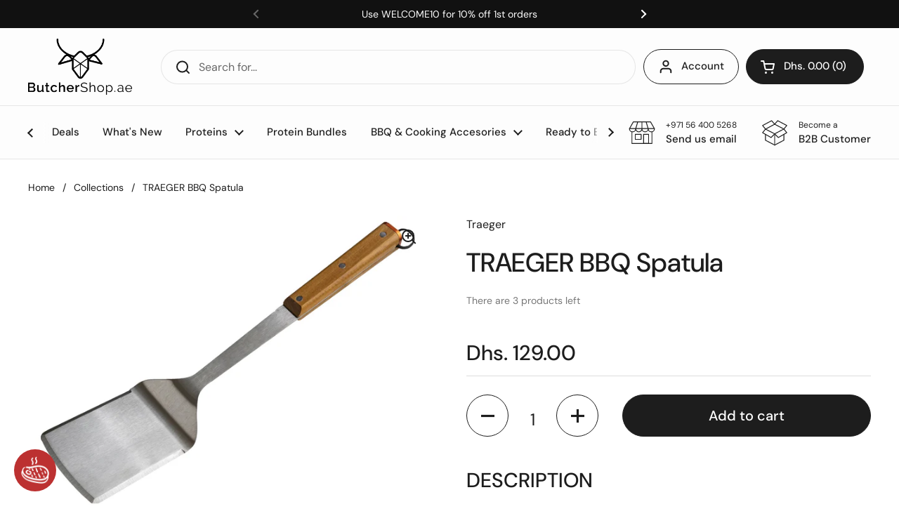

--- FILE ---
content_type: text/html; charset=utf-8
request_url: https://butchershop.ae/products/traeger-bbq-spatula
body_size: 58895
content:








    
        
        
        
    

    
    
        
        
        
    

    
    
        
        
        
    

    
    
        
        
        
    



<!doctype html><html class="no-js" lang="en" dir="ltr">
<head><link href="//butchershop.ae/cdn/shop/t/30/assets/tiny.content.min.css?v=6745" rel="stylesheet" type="text/css" media="all" />
<meta name="google-site-verification" content="SZ-9mTuRXfIKV3STqUeN21UJT8Jdd8FuRbIEO4DO7kw" />
<!-- Google Tag Manager -->
<script>(function(w,d,s,l,i){w[l]=w[l]||[];w[l].push({'gtm.start':
new Date().getTime(),event:'gtm.js'});var f=d.getElementsByTagName(s)[0],
j=d.createElement(s),dl=l!='dataLayer'?'&l='+l:'';j.async=true;j.src=
'https://www.googletagmanager.com/gtm.js?id='+i+dl;f.parentNode.insertBefore(j,f);
})(window,document,'script','dataLayer','GTM-TWJHN6F');</script>
<!-- End Google Tag Manager -->



	<meta charset="utf-8">
  <meta http-equiv="X-UA-Compatible" content="IE=edge,chrome=1">
  <meta name="viewport" content="width=device-width, initial-scale=1.0, height=device-height, minimum-scale=1.0"><link rel="shortcut icon" href="//butchershop.ae/cdn/shop/files/Logo_2023_ButcherShop.png?crop=center&height=32&v=1693299324&width=32" type="image/png" /><title>BBQ Spatula | Traeger | ButcherShop.ae UAE
</title><meta name="description" content="Our Traeger BBQ Spatula will be your most trusted sidekick when you’re Traegering every day. With sturdy stainless steel construction and a teak wood handle, you’ll be able to count on it for years to come.">

<meta property="og:site_name" content="ButcherShop.ae">
<meta property="og:url" content="https://butchershop.ae/products/traeger-bbq-spatula">
<meta property="og:title" content="BBQ Spatula | Traeger | ButcherShop.ae UAE">
<meta property="og:type" content="product">
<meta property="og:description" content="Our Traeger BBQ Spatula will be your most trusted sidekick when you’re Traegering every day. With sturdy stainless steel construction and a teak wood handle, you’ll be able to count on it for years to come."><meta property="og:image" content="http://butchershop.ae/cdn/shop/products/BBQSpatula1.jpg?v=1673492422">
  <meta property="og:image:secure_url" content="https://butchershop.ae/cdn/shop/products/BBQSpatula1.jpg?v=1673492422">
  <meta property="og:image:width" content="2048">
  <meta property="og:image:height" content="1536"><meta property="og:price:amount" content="129.00">
  <meta property="og:price:currency" content="AED"><meta name="twitter:card" content="summary_large_image">
<meta name="twitter:title" content="BBQ Spatula | Traeger | ButcherShop.ae UAE">
<meta name="twitter:description" content="Our Traeger BBQ Spatula will be your most trusted sidekick when you’re Traegering every day. With sturdy stainless steel construction and a teak wood handle, you’ll be able to count on it for years to come."><script type="application/ld+json">
  [
    {
      "@context": "https://schema.org",
      "@type": "WebSite",
      "name": "ButcherShop.ae",
      "url": "https:\/\/butchershop.ae"
    },
    {
      "@context": "https://schema.org",
      "@type": "Organization",
      "name": "ButcherShop.ae",
      "url": "https:\/\/butchershop.ae"
    }
  ]
</script>

<script type="application/ld+json">
{
  "@context": "http://schema.org",
  "@type": "BreadcrumbList",
  "itemListElement": [
    {
      "@type": "ListItem",
      "position": 1,
      "name": "Home",
      "item": "https://butchershop.ae"
    },{
        "@type": "ListItem",
        "position": 2,
        "name": "TRAEGER BBQ Spatula",
        "item": "https://butchershop.ae/products/traeger-bbq-spatula"
      }]
}
</script><script type="application/ld+json">
  {
    "@context": "http://schema.org",
    "@type": "Product",
    "name": "TRAEGER BBQ Spatula",
    "url": "https:\/\/butchershop.ae\/products\/traeger-bbq-spatula",
    "offers": [{
          "@type" : "Offer","sku": "1700180","gtin12": 634868931949,"availability" : "http://schema.org/InStock",
          "price" : 129.0,
          "priceCurrency" : "AED",
          "url" : "https:\/\/butchershop.ae\/products\/traeger-bbq-spatula?variant=40079951790167"
        }
],
    "brand": {
      "@type": "Brand",
      "name": "Traeger"
    },
    "description": "DESCRIPTION\n\nOur Traeger BBQ Spatula will be your most trusted sidekick when you’re Traegering. With sturdy stainless steel construction and a teak wood handle, you’ll be able to count on it for years to come.\n\n\n\n\n\n\n",
    "category": "Smokers and Grills","sku": "1700180",
    "image": {
      "@type": "ImageObject",
      "url": "https:\/\/butchershop.ae\/cdn\/shop\/products\/BBQSpatula1.jpg?v=1673492422",
      "image": "https:\/\/butchershop.ae\/cdn\/shop\/products\/BBQSpatula1.jpg?v=1673492422",
      "name": "TRAEGER BBQ Spatula",
      "width": "2048",
      "height": "1536"
    }
  }
  </script><link rel="canonical" href="https://butchershop.ae/products/traeger-bbq-spatula">

  <link rel="preconnect" href="https://cdn.shopify.com"><link rel="preconnect" href="https://fonts.shopifycdn.com" crossorigin><link href="//butchershop.ae/cdn/shop/t/30/assets/theme.css?v=23750772699504192781750664368" as="style" rel="preload"><link href="//butchershop.ae/cdn/shop/t/30/assets/section-header.css?v=133762657217502932151750664368" as="style" rel="preload"><link href="//butchershop.ae/cdn/shop/t/30/assets/section-main-product.css?v=80769279580812185131750664368" as="style" rel="preload"><link rel="preload" as="image" href="//butchershop.ae/cdn/shop/products/BBQSpatula1.jpg?v=1673492422&width=480" imagesrcset="//butchershop.ae/cdn/shop/products/BBQSpatula1.jpg?v=1673492422&width=240 240w,//butchershop.ae/cdn/shop/products/BBQSpatula1.jpg?v=1673492422&width=360 360w,//butchershop.ae/cdn/shop/products/BBQSpatula1.jpg?v=1673492422&width=420 420w,//butchershop.ae/cdn/shop/products/BBQSpatula1.jpg?v=1673492422&width=480 480w,//butchershop.ae/cdn/shop/products/BBQSpatula1.jpg?v=1673492422&width=640 640w,//butchershop.ae/cdn/shop/products/BBQSpatula1.jpg?v=1673492422&width=840 840w,//butchershop.ae/cdn/shop/products/BBQSpatula1.jpg?v=1673492422&width=1080 1080w,//butchershop.ae/cdn/shop/products/BBQSpatula1.jpg?v=1673492422&width=1280 1280w,//butchershop.ae/cdn/shop/products/BBQSpatula1.jpg?v=1673492422&width=1540 1540w,//butchershop.ae/cdn/shop/products/BBQSpatula1.jpg?v=1673492422&width=1860 1860w" imagesizes="(max-width: 767px) calc(100vw - 20px), (max-width: 1360px) 50vw, 620px"><link rel="preload" href="//butchershop.ae/cdn/fonts/dm_sans/dmsans_n5.8a0f1984c77eb7186ceb87c4da2173ff65eb012e.woff2" as="font" type="font/woff2" crossorigin><link rel="preload" href="//butchershop.ae/cdn/fonts/dm_sans/dmsans_n4.ec80bd4dd7e1a334c969c265873491ae56018d72.woff2" as="font" type="font/woff2" crossorigin><style type="text/css">
@font-face {
  font-family: "DM Sans";
  font-weight: 500;
  font-style: normal;
  font-display: swap;
  src: url("//butchershop.ae/cdn/fonts/dm_sans/dmsans_n5.8a0f1984c77eb7186ceb87c4da2173ff65eb012e.woff2") format("woff2"),
       url("//butchershop.ae/cdn/fonts/dm_sans/dmsans_n5.9ad2e755a89e15b3d6c53259daad5fc9609888e6.woff") format("woff");
}
@font-face {
  font-family: "DM Sans";
  font-weight: 400;
  font-style: normal;
  font-display: swap;
  src: url("//butchershop.ae/cdn/fonts/dm_sans/dmsans_n4.ec80bd4dd7e1a334c969c265873491ae56018d72.woff2") format("woff2"),
       url("//butchershop.ae/cdn/fonts/dm_sans/dmsans_n4.87bdd914d8a61247b911147ae68e754d695c58a6.woff") format("woff");
}
@font-face {
  font-family: "DM Sans";
  font-weight: 500;
  font-style: normal;
  font-display: swap;
  src: url("//butchershop.ae/cdn/fonts/dm_sans/dmsans_n5.8a0f1984c77eb7186ceb87c4da2173ff65eb012e.woff2") format("woff2"),
       url("//butchershop.ae/cdn/fonts/dm_sans/dmsans_n5.9ad2e755a89e15b3d6c53259daad5fc9609888e6.woff") format("woff");
}
@font-face {
  font-family: "DM Sans";
  font-weight: 400;
  font-style: italic;
  font-display: swap;
  src: url("//butchershop.ae/cdn/fonts/dm_sans/dmsans_i4.b8fe05e69ee95d5a53155c346957d8cbf5081c1a.woff2") format("woff2"),
       url("//butchershop.ae/cdn/fonts/dm_sans/dmsans_i4.403fe28ee2ea63e142575c0aa47684d65f8c23a0.woff") format("woff");
}




</style>
<style type="text/css">

  :root {

    /* Direction */
    --direction: ltr;

    /* Font variables */

    --font-stack-headings: "DM Sans", sans-serif;
    --font-weight-headings: 500;
    --font-style-headings: normal;

    --font-stack-body: "DM Sans", sans-serif;
    --font-weight-body: 400;--font-weight-body-bold: 500;--font-style-body: normal;--font-weight-buttons: var(--font-weight-body-bold);--font-weight-menu: var(--font-weight-body-bold);--base-headings-size: 54;
    --base-headings-line: 1.2;
    --base-body-size: 16;
    --base-body-line: 1.6;

    --base-menu-size: 15;

    /* Color variables */

    --color-background-header: #fdfdfd;
    --color-secondary-background-header: rgba(29, 29, 29, 0.08);
    --color-opacity-background-header: rgba(253, 253, 253, 0);
    --color-text-header: #1d1d1d;
    --color-foreground-header: #fff;
    --color-accent-header: #d44141;
    --color-foreground-accent-header: #fff;
    --color-borders-header: rgba(29, 29, 29, 0.1);

    --color-background-main: #ffffff;
    --color-secondary-background-main: rgba(29, 29, 29, 0.08);
    --color-third-background-main: rgba(29, 29, 29, 0.04);
    --color-fourth-background-main: rgba(29, 29, 29, 0.02);
    --color-opacity-background-main: rgba(255, 255, 255, 0);
    --color-text-main: #1d1d1d;
    --color-foreground-main: #fff;
    --color-secondary-text-main: rgba(29, 29, 29, 0.6);
    --color-accent-main: #d44141;
    --color-foreground-accent-main: #fff;
    --color-borders-main: rgba(29, 29, 29, 0.15);

    --color-background-cards: rgba(0,0,0,0);
    --color-gradient-cards: ;
    --color-text-cards: #1d1d1d;
    --color-foreground-cards: #fff;
    --color-secondary-text-cards: rgba(29, 29, 29, 0.6);
    --color-accent-cards: #d44141;
    --color-foreground-accent-cards: #fff;
    --color-borders-cards: #e1e1e1;

    --color-background-footer: #ffffff;
    --color-text-footer: #1d1d1d;
    --color-accent-footer: #d44141;
    --color-borders-footer: rgba(29, 29, 29, 0.15);

    --color-borders-forms-primary: rgba(29, 29, 29, 0.3);
    --color-borders-forms-secondary: rgba(29, 29, 29, 0.6);

    /* Borders */

    --border-width-cards: 1px;
    --border-radius-cards: 10px;
    --border-width-buttons: 1px;
    --border-radius-buttons: 30px;
    --border-width-forms: 1px;
    --border-radius-forms: 5px;

    /* Shadows */
    --shadow-x-cards: 0px;
    --shadow-y-cards: 0px;
    --shadow-blur-cards: 0px;
    --color-shadow-cards: rgba(0,0,0,0);
    --shadow-x-buttons: 0px;
    --shadow-y-buttons: 0px;
    --shadow-blur-buttons: 0px;
    --color-shadow-buttons: rgba(0,0,0,0);

    /* Layout */

    --grid-gap-original-base: 26px;
    --container-vertical-space-base: 100px;
    --image-fit-padding: 10%;

  }

  .facets__summary, #main select, .sidebar select, .modal-content select {
    background-image: url('data:image/svg+xml;utf8,<svg width="13" height="8" fill="none" xmlns="http://www.w3.org/2000/svg"><path d="M1.414.086 7.9 6.57 6.485 7.985 0 1.5 1.414.086Z" fill="%231d1d1d"/><path d="M12.985 1.515 6.5 8 5.085 6.586 11.571.101l1.414 1.414Z" fill="%231d1d1d"/></svg>');
  }

  .card .star-rating__stars {
    background-image: url('data:image/svg+xml;utf8,<svg width="20" height="13" viewBox="0 0 14 13" fill="none" xmlns="http://www.w3.org/2000/svg"><path d="m7 0 1.572 4.837h5.085l-4.114 2.99 1.572 4.836L7 9.673l-4.114 2.99 1.571-4.837-4.114-2.99h5.085L7 0Z" stroke="%231d1d1d" stroke-width="1"/></svg>');
  }
  .card .star-rating__stars-active {
    background-image: url('data:image/svg+xml;utf8,<svg width="20" height="13" viewBox="0 0 14 13" fill="none" xmlns="http://www.w3.org/2000/svg"><path d="m7 0 1.572 4.837h5.085l-4.114 2.99 1.572 4.836L7 9.673l-4.114 2.99 1.571-4.837-4.114-2.99h5.085L7 0Z" fill="%231d1d1d" stroke-width="0"/></svg>');
  }

  .star-rating__stars {
    background-image: url('data:image/svg+xml;utf8,<svg width="20" height="13" viewBox="0 0 14 13" fill="none" xmlns="http://www.w3.org/2000/svg"><path d="m7 0 1.572 4.837h5.085l-4.114 2.99 1.572 4.836L7 9.673l-4.114 2.99 1.571-4.837-4.114-2.99h5.085L7 0Z" stroke="%231d1d1d" stroke-width="1"/></svg>');
  }
  .star-rating__stars-active {
    background-image: url('data:image/svg+xml;utf8,<svg width="20" height="13" viewBox="0 0 14 13" fill="none" xmlns="http://www.w3.org/2000/svg"><path d="m7 0 1.572 4.837h5.085l-4.114 2.99 1.572 4.836L7 9.673l-4.114 2.99 1.571-4.837-4.114-2.99h5.085L7 0Z" fill="%231d1d1d" stroke-width="0"/></svg>');
  }

  .product-item {--color-background-cards: #fdfdfd;}</style>

<style id="root-height">
  :root {
    --window-height: 100vh;
  }
</style><link href="//butchershop.ae/cdn/shop/t/30/assets/theme.css?v=23750772699504192781750664368" rel="stylesheet" type="text/css" media="all" />

	<script>window.performance && window.performance.mark && window.performance.mark('shopify.content_for_header.start');</script><meta name="facebook-domain-verification" content="1rw0unc40pu26nrvyu1jrimbhjbscm">
<meta name="facebook-domain-verification" content="gotuu6lkn9vn9729n7anqvokf2tr04">
<meta name="facebook-domain-verification" content="1rw0unc40pu26nrvyu1jrimbhjbscm">
<meta name="google-site-verification" content="yOkhKG4n7GsjdFi8u1ekwN57Y4OKKVlWPXJNjqQVoew">
<meta id="shopify-digital-wallet" name="shopify-digital-wallet" content="/1937735753/digital_wallets/dialog">
<link rel="alternate" type="application/json+oembed" href="https://butchershop.ae/products/traeger-bbq-spatula.oembed">
<script async="async" src="/checkouts/internal/preloads.js?locale=en-AE"></script>
<script id="shopify-features" type="application/json">{"accessToken":"d3e04169f97b6e5366f43c3446acd209","betas":["rich-media-storefront-analytics"],"domain":"butchershop.ae","predictiveSearch":true,"shopId":1937735753,"locale":"en"}</script>
<script>var Shopify = Shopify || {};
Shopify.shop = "butcher-shop-online.myshopify.com";
Shopify.locale = "en";
Shopify.currency = {"active":"AED","rate":"1.0"};
Shopify.country = "AE";
Shopify.theme = {"name":"Local - ButcherShop v.6 + Globo+Stellar Delivery","id":134590070871,"schema_name":"Local","schema_version":"2.2.2","theme_store_id":1651,"role":"main"};
Shopify.theme.handle = "null";
Shopify.theme.style = {"id":null,"handle":null};
Shopify.cdnHost = "butchershop.ae/cdn";
Shopify.routes = Shopify.routes || {};
Shopify.routes.root = "/";</script>
<script type="module">!function(o){(o.Shopify=o.Shopify||{}).modules=!0}(window);</script>
<script>!function(o){function n(){var o=[];function n(){o.push(Array.prototype.slice.apply(arguments))}return n.q=o,n}var t=o.Shopify=o.Shopify||{};t.loadFeatures=n(),t.autoloadFeatures=n()}(window);</script>
<script id="shop-js-analytics" type="application/json">{"pageType":"product"}</script>
<script defer="defer" async type="module" src="//butchershop.ae/cdn/shopifycloud/shop-js/modules/v2/client.init-shop-cart-sync_BdyHc3Nr.en.esm.js"></script>
<script defer="defer" async type="module" src="//butchershop.ae/cdn/shopifycloud/shop-js/modules/v2/chunk.common_Daul8nwZ.esm.js"></script>
<script type="module">
  await import("//butchershop.ae/cdn/shopifycloud/shop-js/modules/v2/client.init-shop-cart-sync_BdyHc3Nr.en.esm.js");
await import("//butchershop.ae/cdn/shopifycloud/shop-js/modules/v2/chunk.common_Daul8nwZ.esm.js");

  window.Shopify.SignInWithShop?.initShopCartSync?.({"fedCMEnabled":true,"windoidEnabled":true});

</script>
<script>(function() {
  var isLoaded = false;
  function asyncLoad() {
    if (isLoaded) return;
    isLoaded = true;
    var urls = ["https:\/\/whatshelp.io\/shopify\/widget\/1937735753.js?v=1564033242\u0026shop=butcher-shop-online.myshopify.com","https:\/\/cdn.shopify.com\/s\/files\/1\/0035\/4474\/4006\/t\/1\/assets\/ba_fb_1937735753.js?v=1585983293\u0026shop=butcher-shop-online.myshopify.com","https:\/\/cdn.seguno.com\/storefront.js?v=1.0.0\u0026id=c8293130d7324ee9ba8218cfe1b9ee39\u0026bv=1695631636000\u0026cv=1651038887000\u0026shop=butcher-shop-online.myshopify.com","https:\/\/cdn.rebuyengine.com\/onsite\/js\/rebuy.js?shop=butcher-shop-online.myshopify.com"];
    for (var i = 0; i < urls.length; i++) {
      var s = document.createElement('script');
      s.type = 'text/javascript';
      s.async = true;
      s.src = urls[i];
      var x = document.getElementsByTagName('script')[0];
      x.parentNode.insertBefore(s, x);
    }
  };
  if(window.attachEvent) {
    window.attachEvent('onload', asyncLoad);
  } else {
    window.addEventListener('load', asyncLoad, false);
  }
})();</script>
<script id="__st">var __st={"a":1937735753,"offset":14400,"reqid":"376222a9-d4d8-4e30-999d-b8e904f5eef9-1769028949","pageurl":"butchershop.ae\/products\/traeger-bbq-spatula","u":"0a56a95a5ee5","p":"product","rtyp":"product","rid":6849826488407};</script>
<script>window.ShopifyPaypalV4VisibilityTracking = true;</script>
<script id="captcha-bootstrap">!function(){'use strict';const t='contact',e='account',n='new_comment',o=[[t,t],['blogs',n],['comments',n],[t,'customer']],c=[[e,'customer_login'],[e,'guest_login'],[e,'recover_customer_password'],[e,'create_customer']],r=t=>t.map((([t,e])=>`form[action*='/${t}']:not([data-nocaptcha='true']) input[name='form_type'][value='${e}']`)).join(','),a=t=>()=>t?[...document.querySelectorAll(t)].map((t=>t.form)):[];function s(){const t=[...o],e=r(t);return a(e)}const i='password',u='form_key',d=['recaptcha-v3-token','g-recaptcha-response','h-captcha-response',i],f=()=>{try{return window.sessionStorage}catch{return}},m='__shopify_v',_=t=>t.elements[u];function p(t,e,n=!1){try{const o=window.sessionStorage,c=JSON.parse(o.getItem(e)),{data:r}=function(t){const{data:e,action:n}=t;return t[m]||n?{data:e,action:n}:{data:t,action:n}}(c);for(const[e,n]of Object.entries(r))t.elements[e]&&(t.elements[e].value=n);n&&o.removeItem(e)}catch(o){console.error('form repopulation failed',{error:o})}}const l='form_type',E='cptcha';function T(t){t.dataset[E]=!0}const w=window,h=w.document,L='Shopify',v='ce_forms',y='captcha';let A=!1;((t,e)=>{const n=(g='f06e6c50-85a8-45c8-87d0-21a2b65856fe',I='https://cdn.shopify.com/shopifycloud/storefront-forms-hcaptcha/ce_storefront_forms_captcha_hcaptcha.v1.5.2.iife.js',D={infoText:'Protected by hCaptcha',privacyText:'Privacy',termsText:'Terms'},(t,e,n)=>{const o=w[L][v],c=o.bindForm;if(c)return c(t,g,e,D).then(n);var r;o.q.push([[t,g,e,D],n]),r=I,A||(h.body.append(Object.assign(h.createElement('script'),{id:'captcha-provider',async:!0,src:r})),A=!0)});var g,I,D;w[L]=w[L]||{},w[L][v]=w[L][v]||{},w[L][v].q=[],w[L][y]=w[L][y]||{},w[L][y].protect=function(t,e){n(t,void 0,e),T(t)},Object.freeze(w[L][y]),function(t,e,n,w,h,L){const[v,y,A,g]=function(t,e,n){const i=e?o:[],u=t?c:[],d=[...i,...u],f=r(d),m=r(i),_=r(d.filter((([t,e])=>n.includes(e))));return[a(f),a(m),a(_),s()]}(w,h,L),I=t=>{const e=t.target;return e instanceof HTMLFormElement?e:e&&e.form},D=t=>v().includes(t);t.addEventListener('submit',(t=>{const e=I(t);if(!e)return;const n=D(e)&&!e.dataset.hcaptchaBound&&!e.dataset.recaptchaBound,o=_(e),c=g().includes(e)&&(!o||!o.value);(n||c)&&t.preventDefault(),c&&!n&&(function(t){try{if(!f())return;!function(t){const e=f();if(!e)return;const n=_(t);if(!n)return;const o=n.value;o&&e.removeItem(o)}(t);const e=Array.from(Array(32),(()=>Math.random().toString(36)[2])).join('');!function(t,e){_(t)||t.append(Object.assign(document.createElement('input'),{type:'hidden',name:u})),t.elements[u].value=e}(t,e),function(t,e){const n=f();if(!n)return;const o=[...t.querySelectorAll(`input[type='${i}']`)].map((({name:t})=>t)),c=[...d,...o],r={};for(const[a,s]of new FormData(t).entries())c.includes(a)||(r[a]=s);n.setItem(e,JSON.stringify({[m]:1,action:t.action,data:r}))}(t,e)}catch(e){console.error('failed to persist form',e)}}(e),e.submit())}));const S=(t,e)=>{t&&!t.dataset[E]&&(n(t,e.some((e=>e===t))),T(t))};for(const o of['focusin','change'])t.addEventListener(o,(t=>{const e=I(t);D(e)&&S(e,y())}));const B=e.get('form_key'),M=e.get(l),P=B&&M;t.addEventListener('DOMContentLoaded',(()=>{const t=y();if(P)for(const e of t)e.elements[l].value===M&&p(e,B);[...new Set([...A(),...v().filter((t=>'true'===t.dataset.shopifyCaptcha))])].forEach((e=>S(e,t)))}))}(h,new URLSearchParams(w.location.search),n,t,e,['guest_login'])})(!0,!0)}();</script>
<script integrity="sha256-4kQ18oKyAcykRKYeNunJcIwy7WH5gtpwJnB7kiuLZ1E=" data-source-attribution="shopify.loadfeatures" defer="defer" src="//butchershop.ae/cdn/shopifycloud/storefront/assets/storefront/load_feature-a0a9edcb.js" crossorigin="anonymous"></script>
<script data-source-attribution="shopify.dynamic_checkout.dynamic.init">var Shopify=Shopify||{};Shopify.PaymentButton=Shopify.PaymentButton||{isStorefrontPortableWallets:!0,init:function(){window.Shopify.PaymentButton.init=function(){};var t=document.createElement("script");t.src="https://butchershop.ae/cdn/shopifycloud/portable-wallets/latest/portable-wallets.en.js",t.type="module",document.head.appendChild(t)}};
</script>
<script data-source-attribution="shopify.dynamic_checkout.buyer_consent">
  function portableWalletsHideBuyerConsent(e){var t=document.getElementById("shopify-buyer-consent"),n=document.getElementById("shopify-subscription-policy-button");t&&n&&(t.classList.add("hidden"),t.setAttribute("aria-hidden","true"),n.removeEventListener("click",e))}function portableWalletsShowBuyerConsent(e){var t=document.getElementById("shopify-buyer-consent"),n=document.getElementById("shopify-subscription-policy-button");t&&n&&(t.classList.remove("hidden"),t.removeAttribute("aria-hidden"),n.addEventListener("click",e))}window.Shopify?.PaymentButton&&(window.Shopify.PaymentButton.hideBuyerConsent=portableWalletsHideBuyerConsent,window.Shopify.PaymentButton.showBuyerConsent=portableWalletsShowBuyerConsent);
</script>
<script data-source-attribution="shopify.dynamic_checkout.cart.bootstrap">document.addEventListener("DOMContentLoaded",(function(){function t(){return document.querySelector("shopify-accelerated-checkout-cart, shopify-accelerated-checkout")}if(t())Shopify.PaymentButton.init();else{new MutationObserver((function(e,n){t()&&(Shopify.PaymentButton.init(),n.disconnect())})).observe(document.body,{childList:!0,subtree:!0})}}));
</script>

<script>window.performance && window.performance.mark && window.performance.mark('shopify.content_for_header.end');</script>

  <script>
    const rbi = [];
    const ribSetSize = (img) => {
      if ( img.offsetWidth / img.dataset.ratio < img.offsetHeight ) {
        img.setAttribute('sizes', `${Math.ceil(img.offsetHeight * img.dataset.ratio)}px`);
      } else {
        img.setAttribute('sizes', `${Math.ceil(img.offsetWidth)}px`);
      }
    }
    const debounce = (fn, wait) => {
      let t;
      return (...args) => {
        clearTimeout(t);
        t = setTimeout(() => fn.apply(this, args), wait);
      };
    }
    window.KEYCODES = {
      TAB: 9,
      ESC: 27,
      DOWN: 40,
      RIGHT: 39,
      UP: 38,
      LEFT: 37,
      RETURN: 13
    };
    window.addEventListener('resize', debounce(()=>{
      for ( let img of rbi ) {
        ribSetSize(img);
      }
    }, 250));
  </script><noscript>
    <link rel="stylesheet" href="//butchershop.ae/cdn/shop/t/30/assets/theme-noscript.css?v=143499523122431679711750664368">
  </noscript>


        <link href="//butchershop.ae/cdn/shop/t/30/assets/paymentfont.scss.css?v=178204744007878024711767332088" rel="stylesheet" type="text/css" media="all" />
      
<!-- BEGIN app block: shopify://apps/delivery-pickup/blocks/odd-block/80605365-b4f4-42ba-9b84-3d39984a49dc -->  
  
  
  
  
  <script>
    function _0x2197(_0x2946b1,_0x6c7c4c){var _0x15d7c5=_0x15d7();return _0x2197=function(_0x219790,_0xc28fad){_0x219790=_0x219790-0x11e;var _0x5e1640=_0x15d7c5[_0x219790];return _0x5e1640;},_0x2197(_0x2946b1,_0x6c7c4c);}var _0x50d14b=_0x2197;(function(_0x227c2c,_0x423dfc){var _0x1ec0c9=_0x2197,_0x4f0baa=_0x227c2c();while(!![]){try{var _0x411c1e=parseInt(_0x1ec0c9(0x128))/0x1*(-parseInt(_0x1ec0c9(0x123))/0x2)+-parseInt(_0x1ec0c9(0x12b))/0x3+-parseInt(_0x1ec0c9(0x131))/0x4*(-parseInt(_0x1ec0c9(0x132))/0x5)+parseInt(_0x1ec0c9(0x133))/0x6*(parseInt(_0x1ec0c9(0x130))/0x7)+parseInt(_0x1ec0c9(0x126))/0x8*(-parseInt(_0x1ec0c9(0x12c))/0x9)+parseInt(_0x1ec0c9(0x121))/0xa+-parseInt(_0x1ec0c9(0x11e))/0xb*(-parseInt(_0x1ec0c9(0x135))/0xc);if(_0x411c1e===_0x423dfc)break;else _0x4f0baa['push'](_0x4f0baa['shift']());}catch(_0x405d49){_0x4f0baa['push'](_0x4f0baa['shift']());}}}(_0x15d7,0x9a9d2),window[_0x50d14b(0x12e)]=_0x50d14b(0x127));if(location['href'][_0x50d14b(0x12a)](_0x50d14b(0x136))){var order_id=atob(location[_0x50d14b(0x120)][_0x50d14b(0x129)]('?data=')[0x1])[_0x50d14b(0x129)]('&')[0x0][_0x50d14b(0x129)]('order_id=')[0x1],ty_link=atob(location[_0x50d14b(0x120)][_0x50d14b(0x129)](_0x50d14b(0x12f))[0x1])[_0x50d14b(0x129)]('&')[0x1][_0x50d14b(0x129)](_0x50d14b(0x137))[0x1],exist_id=localStorage[_0x50d14b(0x134)](_0x50d14b(0x122)),orderArray={};exist_id?(!JSON[_0x50d14b(0x124)](exist_id)[order_id]&&(orderArray[order_id]='0'),orderArray={...JSON['parse'](exist_id),...orderArray}):orderArray[order_id]='0',window[_0x50d14b(0x138)][_0x50d14b(0x125)](_0x50d14b(0x122),JSON[_0x50d14b(0x12d)](orderArray)),ty_link!=''&&(window[_0x50d14b(0x11f)]=ty_link);}function _0x15d7(){var _0x478bff=['997208RoDepl','{"0":1}','418478tReEui','split','includes','2243148YpOopi','81UqgdRC','stringify','prevent_checkout','?data=','35vemzzr','120NhMRkl','202715cchOqN','55716JRSdAd','getItem','20389548XjGGUI','data','order_link=','localStorage','11HvWIeX','location','href','7964580uJGPEk','order_id','6wJgwxN','parse','setItem'];_0x15d7=function(){return _0x478bff;};return _0x15d7();}
  </script><!-- When to load our JS only in cart page but we need to load in customer order detail and account page for reschedule order details --><!-- To load our preview using "run wizard" button that time use this JS -->
 <script type="text/javascript" async src="https://odd.identixweb.com/order-delivery-date/assets/js/odd_preview.min.js"></script>

  <!-- END app block --><!-- BEGIN app block: shopify://apps/klaviyo-email-marketing-sms/blocks/klaviyo-onsite-embed/2632fe16-c075-4321-a88b-50b567f42507 -->












  <script async src="https://static.klaviyo.com/onsite/js/V32a87/klaviyo.js?company_id=V32a87"></script>
  <script>!function(){if(!window.klaviyo){window._klOnsite=window._klOnsite||[];try{window.klaviyo=new Proxy({},{get:function(n,i){return"push"===i?function(){var n;(n=window._klOnsite).push.apply(n,arguments)}:function(){for(var n=arguments.length,o=new Array(n),w=0;w<n;w++)o[w]=arguments[w];var t="function"==typeof o[o.length-1]?o.pop():void 0,e=new Promise((function(n){window._klOnsite.push([i].concat(o,[function(i){t&&t(i),n(i)}]))}));return e}}})}catch(n){window.klaviyo=window.klaviyo||[],window.klaviyo.push=function(){var n;(n=window._klOnsite).push.apply(n,arguments)}}}}();</script>

  
    <script id="viewed_product">
      if (item == null) {
        var _learnq = _learnq || [];

        var MetafieldReviews = null
        var MetafieldYotpoRating = null
        var MetafieldYotpoCount = null
        var MetafieldLooxRating = null
        var MetafieldLooxCount = null
        var okendoProduct = null
        var okendoProductReviewCount = null
        var okendoProductReviewAverageValue = null
        try {
          // The following fields are used for Customer Hub recently viewed in order to add reviews.
          // This information is not part of __kla_viewed. Instead, it is part of __kla_viewed_reviewed_items
          MetafieldReviews = {};
          MetafieldYotpoRating = null
          MetafieldYotpoCount = null
          MetafieldLooxRating = null
          MetafieldLooxCount = null

          okendoProduct = null
          // If the okendo metafield is not legacy, it will error, which then requires the new json formatted data
          if (okendoProduct && 'error' in okendoProduct) {
            okendoProduct = null
          }
          okendoProductReviewCount = okendoProduct ? okendoProduct.reviewCount : null
          okendoProductReviewAverageValue = okendoProduct ? okendoProduct.reviewAverageValue : null
        } catch (error) {
          console.error('Error in Klaviyo onsite reviews tracking:', error);
        }

        var item = {
          Name: "TRAEGER BBQ Spatula",
          ProductID: 6849826488407,
          Categories: ["More"],
          ImageURL: "https://butchershop.ae/cdn/shop/products/BBQSpatula1_grande.jpg?v=1673492422",
          URL: "https://butchershop.ae/products/traeger-bbq-spatula",
          Brand: "Traeger",
          Price: "Dhs. 129.00",
          Value: "129.00",
          CompareAtPrice: "Dhs. 0.00"
        };
        _learnq.push(['track', 'Viewed Product', item]);
        _learnq.push(['trackViewedItem', {
          Title: item.Name,
          ItemId: item.ProductID,
          Categories: item.Categories,
          ImageUrl: item.ImageURL,
          Url: item.URL,
          Metadata: {
            Brand: item.Brand,
            Price: item.Price,
            Value: item.Value,
            CompareAtPrice: item.CompareAtPrice
          },
          metafields:{
            reviews: MetafieldReviews,
            yotpo:{
              rating: MetafieldYotpoRating,
              count: MetafieldYotpoCount,
            },
            loox:{
              rating: MetafieldLooxRating,
              count: MetafieldLooxCount,
            },
            okendo: {
              rating: okendoProductReviewAverageValue,
              count: okendoProductReviewCount,
            }
          }
        }]);
      }
    </script>
  




  <script>
    window.klaviyoReviewsProductDesignMode = false
  </script>







<!-- END app block --><script src="https://cdn.shopify.com/extensions/019b92df-1966-750c-943d-a8ced4b05ac2/option-cli3-369/assets/gpomain.js" type="text/javascript" defer="defer"></script>
<script src="https://cdn.shopify.com/extensions/0199f526-2b4b-7133-90d1-900cc9c3858b/glow-app-extensions-70/assets/main.js" type="text/javascript" defer="defer"></script>
<link href="https://monorail-edge.shopifysvc.com" rel="dns-prefetch">
<script>(function(){if ("sendBeacon" in navigator && "performance" in window) {try {var session_token_from_headers = performance.getEntriesByType('navigation')[0].serverTiming.find(x => x.name == '_s').description;} catch {var session_token_from_headers = undefined;}var session_cookie_matches = document.cookie.match(/_shopify_s=([^;]*)/);var session_token_from_cookie = session_cookie_matches && session_cookie_matches.length === 2 ? session_cookie_matches[1] : "";var session_token = session_token_from_headers || session_token_from_cookie || "";function handle_abandonment_event(e) {var entries = performance.getEntries().filter(function(entry) {return /monorail-edge.shopifysvc.com/.test(entry.name);});if (!window.abandonment_tracked && entries.length === 0) {window.abandonment_tracked = true;var currentMs = Date.now();var navigation_start = performance.timing.navigationStart;var payload = {shop_id: 1937735753,url: window.location.href,navigation_start,duration: currentMs - navigation_start,session_token,page_type: "product"};window.navigator.sendBeacon("https://monorail-edge.shopifysvc.com/v1/produce", JSON.stringify({schema_id: "online_store_buyer_site_abandonment/1.1",payload: payload,metadata: {event_created_at_ms: currentMs,event_sent_at_ms: currentMs}}));}}window.addEventListener('pagehide', handle_abandonment_event);}}());</script>
<script id="web-pixels-manager-setup">(function e(e,d,r,n,o){if(void 0===o&&(o={}),!Boolean(null===(a=null===(i=window.Shopify)||void 0===i?void 0:i.analytics)||void 0===a?void 0:a.replayQueue)){var i,a;window.Shopify=window.Shopify||{};var t=window.Shopify;t.analytics=t.analytics||{};var s=t.analytics;s.replayQueue=[],s.publish=function(e,d,r){return s.replayQueue.push([e,d,r]),!0};try{self.performance.mark("wpm:start")}catch(e){}var l=function(){var e={modern:/Edge?\/(1{2}[4-9]|1[2-9]\d|[2-9]\d{2}|\d{4,})\.\d+(\.\d+|)|Firefox\/(1{2}[4-9]|1[2-9]\d|[2-9]\d{2}|\d{4,})\.\d+(\.\d+|)|Chrom(ium|e)\/(9{2}|\d{3,})\.\d+(\.\d+|)|(Maci|X1{2}).+ Version\/(15\.\d+|(1[6-9]|[2-9]\d|\d{3,})\.\d+)([,.]\d+|)( \(\w+\)|)( Mobile\/\w+|) Safari\/|Chrome.+OPR\/(9{2}|\d{3,})\.\d+\.\d+|(CPU[ +]OS|iPhone[ +]OS|CPU[ +]iPhone|CPU IPhone OS|CPU iPad OS)[ +]+(15[._]\d+|(1[6-9]|[2-9]\d|\d{3,})[._]\d+)([._]\d+|)|Android:?[ /-](13[3-9]|1[4-9]\d|[2-9]\d{2}|\d{4,})(\.\d+|)(\.\d+|)|Android.+Firefox\/(13[5-9]|1[4-9]\d|[2-9]\d{2}|\d{4,})\.\d+(\.\d+|)|Android.+Chrom(ium|e)\/(13[3-9]|1[4-9]\d|[2-9]\d{2}|\d{4,})\.\d+(\.\d+|)|SamsungBrowser\/([2-9]\d|\d{3,})\.\d+/,legacy:/Edge?\/(1[6-9]|[2-9]\d|\d{3,})\.\d+(\.\d+|)|Firefox\/(5[4-9]|[6-9]\d|\d{3,})\.\d+(\.\d+|)|Chrom(ium|e)\/(5[1-9]|[6-9]\d|\d{3,})\.\d+(\.\d+|)([\d.]+$|.*Safari\/(?![\d.]+ Edge\/[\d.]+$))|(Maci|X1{2}).+ Version\/(10\.\d+|(1[1-9]|[2-9]\d|\d{3,})\.\d+)([,.]\d+|)( \(\w+\)|)( Mobile\/\w+|) Safari\/|Chrome.+OPR\/(3[89]|[4-9]\d|\d{3,})\.\d+\.\d+|(CPU[ +]OS|iPhone[ +]OS|CPU[ +]iPhone|CPU IPhone OS|CPU iPad OS)[ +]+(10[._]\d+|(1[1-9]|[2-9]\d|\d{3,})[._]\d+)([._]\d+|)|Android:?[ /-](13[3-9]|1[4-9]\d|[2-9]\d{2}|\d{4,})(\.\d+|)(\.\d+|)|Mobile Safari.+OPR\/([89]\d|\d{3,})\.\d+\.\d+|Android.+Firefox\/(13[5-9]|1[4-9]\d|[2-9]\d{2}|\d{4,})\.\d+(\.\d+|)|Android.+Chrom(ium|e)\/(13[3-9]|1[4-9]\d|[2-9]\d{2}|\d{4,})\.\d+(\.\d+|)|Android.+(UC? ?Browser|UCWEB|U3)[ /]?(15\.([5-9]|\d{2,})|(1[6-9]|[2-9]\d|\d{3,})\.\d+)\.\d+|SamsungBrowser\/(5\.\d+|([6-9]|\d{2,})\.\d+)|Android.+MQ{2}Browser\/(14(\.(9|\d{2,})|)|(1[5-9]|[2-9]\d|\d{3,})(\.\d+|))(\.\d+|)|K[Aa][Ii]OS\/(3\.\d+|([4-9]|\d{2,})\.\d+)(\.\d+|)/},d=e.modern,r=e.legacy,n=navigator.userAgent;return n.match(d)?"modern":n.match(r)?"legacy":"unknown"}(),u="modern"===l?"modern":"legacy",c=(null!=n?n:{modern:"",legacy:""})[u],f=function(e){return[e.baseUrl,"/wpm","/b",e.hashVersion,"modern"===e.buildTarget?"m":"l",".js"].join("")}({baseUrl:d,hashVersion:r,buildTarget:u}),m=function(e){var d=e.version,r=e.bundleTarget,n=e.surface,o=e.pageUrl,i=e.monorailEndpoint;return{emit:function(e){var a=e.status,t=e.errorMsg,s=(new Date).getTime(),l=JSON.stringify({metadata:{event_sent_at_ms:s},events:[{schema_id:"web_pixels_manager_load/3.1",payload:{version:d,bundle_target:r,page_url:o,status:a,surface:n,error_msg:t},metadata:{event_created_at_ms:s}}]});if(!i)return console&&console.warn&&console.warn("[Web Pixels Manager] No Monorail endpoint provided, skipping logging."),!1;try{return self.navigator.sendBeacon.bind(self.navigator)(i,l)}catch(e){}var u=new XMLHttpRequest;try{return u.open("POST",i,!0),u.setRequestHeader("Content-Type","text/plain"),u.send(l),!0}catch(e){return console&&console.warn&&console.warn("[Web Pixels Manager] Got an unhandled error while logging to Monorail."),!1}}}}({version:r,bundleTarget:l,surface:e.surface,pageUrl:self.location.href,monorailEndpoint:e.monorailEndpoint});try{o.browserTarget=l,function(e){var d=e.src,r=e.async,n=void 0===r||r,o=e.onload,i=e.onerror,a=e.sri,t=e.scriptDataAttributes,s=void 0===t?{}:t,l=document.createElement("script"),u=document.querySelector("head"),c=document.querySelector("body");if(l.async=n,l.src=d,a&&(l.integrity=a,l.crossOrigin="anonymous"),s)for(var f in s)if(Object.prototype.hasOwnProperty.call(s,f))try{l.dataset[f]=s[f]}catch(e){}if(o&&l.addEventListener("load",o),i&&l.addEventListener("error",i),u)u.appendChild(l);else{if(!c)throw new Error("Did not find a head or body element to append the script");c.appendChild(l)}}({src:f,async:!0,onload:function(){if(!function(){var e,d;return Boolean(null===(d=null===(e=window.Shopify)||void 0===e?void 0:e.analytics)||void 0===d?void 0:d.initialized)}()){var d=window.webPixelsManager.init(e)||void 0;if(d){var r=window.Shopify.analytics;r.replayQueue.forEach((function(e){var r=e[0],n=e[1],o=e[2];d.publishCustomEvent(r,n,o)})),r.replayQueue=[],r.publish=d.publishCustomEvent,r.visitor=d.visitor,r.initialized=!0}}},onerror:function(){return m.emit({status:"failed",errorMsg:"".concat(f," has failed to load")})},sri:function(e){var d=/^sha384-[A-Za-z0-9+/=]+$/;return"string"==typeof e&&d.test(e)}(c)?c:"",scriptDataAttributes:o}),m.emit({status:"loading"})}catch(e){m.emit({status:"failed",errorMsg:(null==e?void 0:e.message)||"Unknown error"})}}})({shopId: 1937735753,storefrontBaseUrl: "https://butchershop.ae",extensionsBaseUrl: "https://extensions.shopifycdn.com/cdn/shopifycloud/web-pixels-manager",monorailEndpoint: "https://monorail-edge.shopifysvc.com/unstable/produce_batch",surface: "storefront-renderer",enabledBetaFlags: ["2dca8a86"],webPixelsConfigList: [{"id":"1243611223","configuration":"{\"accountID\":\"V32a87\",\"webPixelConfig\":\"eyJlbmFibGVBZGRlZFRvQ2FydEV2ZW50cyI6IHRydWV9\"}","eventPayloadVersion":"v1","runtimeContext":"STRICT","scriptVersion":"524f6c1ee37bacdca7657a665bdca589","type":"APP","apiClientId":123074,"privacyPurposes":["ANALYTICS","MARKETING"],"dataSharingAdjustments":{"protectedCustomerApprovalScopes":["read_customer_address","read_customer_email","read_customer_name","read_customer_personal_data","read_customer_phone"]}},{"id":"552370263","configuration":"{\"endpoint\":\"https:\\\/\\\/api.parcelpanel.com\",\"debugMode\":\"false\"}","eventPayloadVersion":"v1","runtimeContext":"STRICT","scriptVersion":"f2b9a7bfa08fd9028733e48bf62dd9f1","type":"APP","apiClientId":2681387,"privacyPurposes":["ANALYTICS"],"dataSharingAdjustments":{"protectedCustomerApprovalScopes":["read_customer_address","read_customer_email","read_customer_name","read_customer_personal_data","read_customer_phone"]}},{"id":"516718679","configuration":"{\"accountID\":\"111\"}","eventPayloadVersion":"v1","runtimeContext":"STRICT","scriptVersion":"08884ba34b1cf5b482b30f8d9d572f18","type":"APP","apiClientId":1788279,"privacyPurposes":["ANALYTICS","MARKETING","SALE_OF_DATA"],"dataSharingAdjustments":{"protectedCustomerApprovalScopes":["read_customer_address","read_customer_email","read_customer_name","read_customer_personal_data","read_customer_phone"]}},{"id":"383844439","configuration":"{\"config\":\"{\\\"pixel_id\\\":\\\"G-RT8H1HBG2S\\\",\\\"target_country\\\":\\\"AE\\\",\\\"gtag_events\\\":[{\\\"type\\\":\\\"search\\\",\\\"action_label\\\":[\\\"G-RT8H1HBG2S\\\",\\\"AW-11114074137\\\/xw54CNbFubkZEJmgzbMp\\\"]},{\\\"type\\\":\\\"begin_checkout\\\",\\\"action_label\\\":[\\\"G-RT8H1HBG2S\\\",\\\"AW-11114074137\\\/-n48CNzFubkZEJmgzbMp\\\"]},{\\\"type\\\":\\\"view_item\\\",\\\"action_label\\\":[\\\"G-RT8H1HBG2S\\\",\\\"AW-11114074137\\\/hPOiCNPFubkZEJmgzbMp\\\",\\\"MC-QYHV3WCVCX\\\"]},{\\\"type\\\":\\\"purchase\\\",\\\"action_label\\\":[\\\"G-RT8H1HBG2S\\\",\\\"AW-11114074137\\\/CZhKCM3FubkZEJmgzbMp\\\",\\\"MC-QYHV3WCVCX\\\"]},{\\\"type\\\":\\\"page_view\\\",\\\"action_label\\\":[\\\"G-RT8H1HBG2S\\\",\\\"AW-11114074137\\\/Vh-fCNDFubkZEJmgzbMp\\\",\\\"MC-QYHV3WCVCX\\\"]},{\\\"type\\\":\\\"add_payment_info\\\",\\\"action_label\\\":[\\\"G-RT8H1HBG2S\\\",\\\"AW-11114074137\\\/FD5-CN_FubkZEJmgzbMp\\\"]},{\\\"type\\\":\\\"add_to_cart\\\",\\\"action_label\\\":[\\\"G-RT8H1HBG2S\\\",\\\"AW-11114074137\\\/iyKOCNnFubkZEJmgzbMp\\\"]}],\\\"enable_monitoring_mode\\\":false}\"}","eventPayloadVersion":"v1","runtimeContext":"OPEN","scriptVersion":"b2a88bafab3e21179ed38636efcd8a93","type":"APP","apiClientId":1780363,"privacyPurposes":[],"dataSharingAdjustments":{"protectedCustomerApprovalScopes":["read_customer_address","read_customer_email","read_customer_name","read_customer_personal_data","read_customer_phone"]}},{"id":"165707863","configuration":"{\"pixel_id\":\"604347900807205\",\"pixel_type\":\"facebook_pixel\",\"metaapp_system_user_token\":\"-\"}","eventPayloadVersion":"v1","runtimeContext":"OPEN","scriptVersion":"ca16bc87fe92b6042fbaa3acc2fbdaa6","type":"APP","apiClientId":2329312,"privacyPurposes":["ANALYTICS","MARKETING","SALE_OF_DATA"],"dataSharingAdjustments":{"protectedCustomerApprovalScopes":["read_customer_address","read_customer_email","read_customer_name","read_customer_personal_data","read_customer_phone"]}},{"id":"55541847","eventPayloadVersion":"v1","runtimeContext":"LAX","scriptVersion":"1","type":"CUSTOM","privacyPurposes":["MARKETING"],"name":"Meta pixel (migrated)"},{"id":"shopify-app-pixel","configuration":"{}","eventPayloadVersion":"v1","runtimeContext":"STRICT","scriptVersion":"0450","apiClientId":"shopify-pixel","type":"APP","privacyPurposes":["ANALYTICS","MARKETING"]},{"id":"shopify-custom-pixel","eventPayloadVersion":"v1","runtimeContext":"LAX","scriptVersion":"0450","apiClientId":"shopify-pixel","type":"CUSTOM","privacyPurposes":["ANALYTICS","MARKETING"]}],isMerchantRequest: false,initData: {"shop":{"name":"ButcherShop.ae","paymentSettings":{"currencyCode":"AED"},"myshopifyDomain":"butcher-shop-online.myshopify.com","countryCode":"AE","storefrontUrl":"https:\/\/butchershop.ae"},"customer":null,"cart":null,"checkout":null,"productVariants":[{"price":{"amount":129.0,"currencyCode":"AED"},"product":{"title":"TRAEGER BBQ Spatula","vendor":"Traeger","id":"6849826488407","untranslatedTitle":"TRAEGER BBQ Spatula","url":"\/products\/traeger-bbq-spatula","type":"Smokers and Grills"},"id":"40079951790167","image":{"src":"\/\/butchershop.ae\/cdn\/shop\/products\/BBQSpatula1.jpg?v=1673492422"},"sku":"1700180","title":"Default Title","untranslatedTitle":"Default Title"}],"purchasingCompany":null},},"https://butchershop.ae/cdn","fcfee988w5aeb613cpc8e4bc33m6693e112",{"modern":"","legacy":""},{"shopId":"1937735753","storefrontBaseUrl":"https:\/\/butchershop.ae","extensionBaseUrl":"https:\/\/extensions.shopifycdn.com\/cdn\/shopifycloud\/web-pixels-manager","surface":"storefront-renderer","enabledBetaFlags":"[\"2dca8a86\"]","isMerchantRequest":"false","hashVersion":"fcfee988w5aeb613cpc8e4bc33m6693e112","publish":"custom","events":"[[\"page_viewed\",{}],[\"product_viewed\",{\"productVariant\":{\"price\":{\"amount\":129.0,\"currencyCode\":\"AED\"},\"product\":{\"title\":\"TRAEGER BBQ Spatula\",\"vendor\":\"Traeger\",\"id\":\"6849826488407\",\"untranslatedTitle\":\"TRAEGER BBQ Spatula\",\"url\":\"\/products\/traeger-bbq-spatula\",\"type\":\"Smokers and Grills\"},\"id\":\"40079951790167\",\"image\":{\"src\":\"\/\/butchershop.ae\/cdn\/shop\/products\/BBQSpatula1.jpg?v=1673492422\"},\"sku\":\"1700180\",\"title\":\"Default Title\",\"untranslatedTitle\":\"Default Title\"}}]]"});</script><script>
  window.ShopifyAnalytics = window.ShopifyAnalytics || {};
  window.ShopifyAnalytics.meta = window.ShopifyAnalytics.meta || {};
  window.ShopifyAnalytics.meta.currency = 'AED';
  var meta = {"product":{"id":6849826488407,"gid":"gid:\/\/shopify\/Product\/6849826488407","vendor":"Traeger","type":"Smokers and Grills","handle":"traeger-bbq-spatula","variants":[{"id":40079951790167,"price":12900,"name":"TRAEGER BBQ Spatula","public_title":null,"sku":"1700180"}],"remote":false},"page":{"pageType":"product","resourceType":"product","resourceId":6849826488407,"requestId":"376222a9-d4d8-4e30-999d-b8e904f5eef9-1769028949"}};
  for (var attr in meta) {
    window.ShopifyAnalytics.meta[attr] = meta[attr];
  }
</script>
<script class="analytics">
  (function () {
    var customDocumentWrite = function(content) {
      var jquery = null;

      if (window.jQuery) {
        jquery = window.jQuery;
      } else if (window.Checkout && window.Checkout.$) {
        jquery = window.Checkout.$;
      }

      if (jquery) {
        jquery('body').append(content);
      }
    };

    var hasLoggedConversion = function(token) {
      if (token) {
        return document.cookie.indexOf('loggedConversion=' + token) !== -1;
      }
      return false;
    }

    var setCookieIfConversion = function(token) {
      if (token) {
        var twoMonthsFromNow = new Date(Date.now());
        twoMonthsFromNow.setMonth(twoMonthsFromNow.getMonth() + 2);

        document.cookie = 'loggedConversion=' + token + '; expires=' + twoMonthsFromNow;
      }
    }

    var trekkie = window.ShopifyAnalytics.lib = window.trekkie = window.trekkie || [];
    if (trekkie.integrations) {
      return;
    }
    trekkie.methods = [
      'identify',
      'page',
      'ready',
      'track',
      'trackForm',
      'trackLink'
    ];
    trekkie.factory = function(method) {
      return function() {
        var args = Array.prototype.slice.call(arguments);
        args.unshift(method);
        trekkie.push(args);
        return trekkie;
      };
    };
    for (var i = 0; i < trekkie.methods.length; i++) {
      var key = trekkie.methods[i];
      trekkie[key] = trekkie.factory(key);
    }
    trekkie.load = function(config) {
      trekkie.config = config || {};
      trekkie.config.initialDocumentCookie = document.cookie;
      var first = document.getElementsByTagName('script')[0];
      var script = document.createElement('script');
      script.type = 'text/javascript';
      script.onerror = function(e) {
        var scriptFallback = document.createElement('script');
        scriptFallback.type = 'text/javascript';
        scriptFallback.onerror = function(error) {
                var Monorail = {
      produce: function produce(monorailDomain, schemaId, payload) {
        var currentMs = new Date().getTime();
        var event = {
          schema_id: schemaId,
          payload: payload,
          metadata: {
            event_created_at_ms: currentMs,
            event_sent_at_ms: currentMs
          }
        };
        return Monorail.sendRequest("https://" + monorailDomain + "/v1/produce", JSON.stringify(event));
      },
      sendRequest: function sendRequest(endpointUrl, payload) {
        // Try the sendBeacon API
        if (window && window.navigator && typeof window.navigator.sendBeacon === 'function' && typeof window.Blob === 'function' && !Monorail.isIos12()) {
          var blobData = new window.Blob([payload], {
            type: 'text/plain'
          });

          if (window.navigator.sendBeacon(endpointUrl, blobData)) {
            return true;
          } // sendBeacon was not successful

        } // XHR beacon

        var xhr = new XMLHttpRequest();

        try {
          xhr.open('POST', endpointUrl);
          xhr.setRequestHeader('Content-Type', 'text/plain');
          xhr.send(payload);
        } catch (e) {
          console.log(e);
        }

        return false;
      },
      isIos12: function isIos12() {
        return window.navigator.userAgent.lastIndexOf('iPhone; CPU iPhone OS 12_') !== -1 || window.navigator.userAgent.lastIndexOf('iPad; CPU OS 12_') !== -1;
      }
    };
    Monorail.produce('monorail-edge.shopifysvc.com',
      'trekkie_storefront_load_errors/1.1',
      {shop_id: 1937735753,
      theme_id: 134590070871,
      app_name: "storefront",
      context_url: window.location.href,
      source_url: "//butchershop.ae/cdn/s/trekkie.storefront.cd680fe47e6c39ca5d5df5f0a32d569bc48c0f27.min.js"});

        };
        scriptFallback.async = true;
        scriptFallback.src = '//butchershop.ae/cdn/s/trekkie.storefront.cd680fe47e6c39ca5d5df5f0a32d569bc48c0f27.min.js';
        first.parentNode.insertBefore(scriptFallback, first);
      };
      script.async = true;
      script.src = '//butchershop.ae/cdn/s/trekkie.storefront.cd680fe47e6c39ca5d5df5f0a32d569bc48c0f27.min.js';
      first.parentNode.insertBefore(script, first);
    };
    trekkie.load(
      {"Trekkie":{"appName":"storefront","development":false,"defaultAttributes":{"shopId":1937735753,"isMerchantRequest":null,"themeId":134590070871,"themeCityHash":"17222162489904953080","contentLanguage":"en","currency":"AED","eventMetadataId":"048220db-dcc7-4fbb-ada3-acb06fceee25"},"isServerSideCookieWritingEnabled":true,"monorailRegion":"shop_domain","enabledBetaFlags":["65f19447"]},"Session Attribution":{},"S2S":{"facebookCapiEnabled":true,"source":"trekkie-storefront-renderer","apiClientId":580111}}
    );

    var loaded = false;
    trekkie.ready(function() {
      if (loaded) return;
      loaded = true;

      window.ShopifyAnalytics.lib = window.trekkie;

      var originalDocumentWrite = document.write;
      document.write = customDocumentWrite;
      try { window.ShopifyAnalytics.merchantGoogleAnalytics.call(this); } catch(error) {};
      document.write = originalDocumentWrite;

      window.ShopifyAnalytics.lib.page(null,{"pageType":"product","resourceType":"product","resourceId":6849826488407,"requestId":"376222a9-d4d8-4e30-999d-b8e904f5eef9-1769028949","shopifyEmitted":true});

      var match = window.location.pathname.match(/checkouts\/(.+)\/(thank_you|post_purchase)/)
      var token = match? match[1]: undefined;
      if (!hasLoggedConversion(token)) {
        setCookieIfConversion(token);
        window.ShopifyAnalytics.lib.track("Viewed Product",{"currency":"AED","variantId":40079951790167,"productId":6849826488407,"productGid":"gid:\/\/shopify\/Product\/6849826488407","name":"TRAEGER BBQ Spatula","price":"129.00","sku":"1700180","brand":"Traeger","variant":null,"category":"Smokers and Grills","nonInteraction":true,"remote":false},undefined,undefined,{"shopifyEmitted":true});
      window.ShopifyAnalytics.lib.track("monorail:\/\/trekkie_storefront_viewed_product\/1.1",{"currency":"AED","variantId":40079951790167,"productId":6849826488407,"productGid":"gid:\/\/shopify\/Product\/6849826488407","name":"TRAEGER BBQ Spatula","price":"129.00","sku":"1700180","brand":"Traeger","variant":null,"category":"Smokers and Grills","nonInteraction":true,"remote":false,"referer":"https:\/\/butchershop.ae\/products\/traeger-bbq-spatula"});
      }
    });


        var eventsListenerScript = document.createElement('script');
        eventsListenerScript.async = true;
        eventsListenerScript.src = "//butchershop.ae/cdn/shopifycloud/storefront/assets/shop_events_listener-3da45d37.js";
        document.getElementsByTagName('head')[0].appendChild(eventsListenerScript);

})();</script>
  <script>
  if (!window.ga || (window.ga && typeof window.ga !== 'function')) {
    window.ga = function ga() {
      (window.ga.q = window.ga.q || []).push(arguments);
      if (window.Shopify && window.Shopify.analytics && typeof window.Shopify.analytics.publish === 'function') {
        window.Shopify.analytics.publish("ga_stub_called", {}, {sendTo: "google_osp_migration"});
      }
      console.error("Shopify's Google Analytics stub called with:", Array.from(arguments), "\nSee https://help.shopify.com/manual/promoting-marketing/pixels/pixel-migration#google for more information.");
    };
    if (window.Shopify && window.Shopify.analytics && typeof window.Shopify.analytics.publish === 'function') {
      window.Shopify.analytics.publish("ga_stub_initialized", {}, {sendTo: "google_osp_migration"});
    }
  }
</script>
<script
  defer
  src="https://butchershop.ae/cdn/shopifycloud/perf-kit/shopify-perf-kit-3.0.4.min.js"
  data-application="storefront-renderer"
  data-shop-id="1937735753"
  data-render-region="gcp-us-central1"
  data-page-type="product"
  data-theme-instance-id="134590070871"
  data-theme-name="Local"
  data-theme-version="2.2.2"
  data-monorail-region="shop_domain"
  data-resource-timing-sampling-rate="10"
  data-shs="true"
  data-shs-beacon="true"
  data-shs-export-with-fetch="true"
  data-shs-logs-sample-rate="1"
  data-shs-beacon-endpoint="https://butchershop.ae/api/collect"
></script>
</head>

<body id="bbq-spatula-traeger-butchershop-ae-uae" class="no-touchevents 
   
  template-product template-product 
  
  
">

<!-- Google Tag Manager (noscript) -->
<noscript><iframe src="https://www.googletagmanager.com/ns.html?id=GTM-TWJHN6F"
height="0" width="0" style="display:none;visibility:hidden"></iframe></noscript>
<!-- End Google Tag Manager (noscript) -->

  <script type="text/javascript">
    if ( 'ontouchstart' in window || window.DocumentTouch && document instanceof DocumentTouch ) { document.querySelector('body').classList.remove('no-touchevents'); document.querySelector('body').classList.add('touchevents'); } 
  </script>

  <a href="#main" class="visually-hidden skip-to-content" tabindex="0" data-js-inert>Skip to content</a>

  <link href="//butchershop.ae/cdn/shop/t/30/assets/section-header.css?v=133762657217502932151750664368" rel="stylesheet" type="text/css" media="all" />
<!-- BEGIN sections: header-group -->
<div id="shopify-section-sections--16985147113559__announcement" class="shopify-section shopify-section-group-header-group mount-announcement-bar"><script src="//butchershop.ae/cdn/shop/t/30/assets/section-announcement-bar.js?v=123650352326433034491750664368" defer></script><announcement-bar style="display:block" data-js-inert>
    <div class="container--large">
      <div class="announcement-bar">

        <div class="announcement-bar__social-icons lap-hide"></div>
        
        <div class="announcement-bar__content"><span class="announcement-bar__content-nav announcement-bar__content-nav--left announcement-bar__content-nav--disabled"><svg width="13" height="8" fill="none" xmlns="http://www.w3.org/2000/svg"><path d="M1.414.086 7.9 6.57 6.485 7.985 0 1.5 1.414.086Z" fill="#000"/><path d="M12.985 1.515 6.5 8 5.085 6.586 11.571.101l1.414 1.414Z" fill="#000"/></svg></span><div class="announcement-bar__slider" data-js-slider><span class="announcement" >Use WELCOME10 for 10% off 1st orders
</span><span class="announcement" ><a href="/collections/deals" >Don’t miss out on our deals – Shop now and save big!
</a></span><span class="announcement" >Same day delivery in Dubai when you order before 1PM
</span></div><span class="announcement-bar__content-nav announcement-bar__content-nav--right"><svg width="13" height="8" fill="none" xmlns="http://www.w3.org/2000/svg"><path d="M1.414.086 7.9 6.57 6.485 7.985 0 1.5 1.414.086Z" fill="#000"/><path d="M12.985 1.515 6.5 8 5.085 6.586 11.571.101l1.414 1.414Z" fill="#000"/></svg></span></div>

        <div class="announcement-bar__localization-form lap-hide"></div>

      </div>
    </div>      
  </announcement-bar>

  <style data-shopify>
.announcement-bar, .announcement-bar a, .announcement-bar .localization-form__item-text {
        color: #ffffff;
      }
      .announcement-bar svg *, .announcement-bar .localization-form__item-symbol * {
        fill: #ffffff;
      }announcement-bar, .announcement-bar__content-nav {
        background: #111111;
      }</style>
</div><div id="shopify-section-sections--16985147113559__header" class="shopify-section shopify-section-group-header-group site-header-container mount-header"><style data-shopify>
  .header__top {
    --header-logo: 80px;
  }
  @media screen and (max-width: 767px) {
    .header__top {
      --header-logo: 40px;
    }
  }
</style>

<main-header id="site-header" class="site-header" data-js-inert  data-sticky-header >

  <div class="header-container header-container--top  hide-border-on-portable ">
    <div class="header__top container--large">

      <!-- logo -->
      
      <div id="logo" class="logo"><a class="logo-img" title="ButcherShop.ae" href="/" style="height:var(--header-logo)">
            <img src="//butchershop.ae/cdn/shop/files/Website_LOGO_ButcherShop.png?v=1693391283" alt="ButcherShop.ae" width="2155" height="1163" 
              style="width: 148px; object-fit:contain"
            />
          </a></div>

      <!-- header blocks -->

      <div class="header-actions header-actions--buttons  header-actions--show-search  portable-hide"><search-form style="position:relative">
            <div class="button button--outline button--icon button--outline-hover button--no-padding button--no-hover site-search-handle">
              <span class="button__icon" role="img" aria-hidden="true"><svg width="22" height="22" viewBox="0 0 22 22" fill="none" xmlns="http://www.w3.org/2000/svg"><circle cx="10.5" cy="10.5" r="7.5" stroke="black" stroke-width="2" style="fill:none!important"/><path d="M17.1213 15.2929L16.4142 14.5858L15 16L15.7071 16.7071L17.1213 15.2929ZM19.2426 20.2426C19.6331 20.6332 20.2663 20.6332 20.6568 20.2426C21.0473 19.8521 21.0473 19.219 20.6568 18.8284L19.2426 20.2426ZM15.7071 16.7071L19.2426 20.2426L20.6568 18.8284L17.1213 15.2929L15.7071 16.7071Z" fill="black" style="stroke:none!important"/></svg></span>
              <form action="/search" method="get" role="search" autocomplete="off">
                <input name="q" type="search" autocomplete="off" 
                  placeholder="Search for..." 
                  aria-label="Search for..."
                  data-js-search-input
                  data-js-focus-overlay="search-results-overlay-desktop"
                />
                <button type="submit" style="display:none">Submit</button>
              </form>
            </div>
            <div class="search-results-overlay" id="search-results-overlay-desktop" onclick="this.classList.remove('active')" style="display:none"></div>
            <div class="search-results-container" data-js-search-results></div> 
          </search-form><a class="button button--outline button--icon" href="/account/login"><span class="button__icon" role="img" aria-hidden="true"><svg width="22" height="22" viewBox="0 0 22 22" fill="none" xmlns="http://www.w3.org/2000/svg"><path d="M18.3333 19.25V17.4167C18.3333 16.4442 17.947 15.5116 17.2593 14.8239C16.5717 14.1363 15.6391 13.75 14.6666 13.75H7.33329C6.36083 13.75 5.4282 14.1363 4.74057 14.8239C4.05293 15.5116 3.66663 16.4442 3.66663 17.4167V19.25" stroke="white" stroke-width="2" stroke-linecap="round" stroke-linejoin="round" style="fill:none!important"/><path d="M11 10.0833C13.0251 10.0833 14.6667 8.44171 14.6667 6.41667C14.6667 4.39162 13.0251 2.75 11 2.75C8.975 2.75 7.33337 4.39162 7.33337 6.41667C7.33337 8.44171 8.975 10.0833 11 10.0833Z" stroke="white" stroke-width="2" stroke-linecap="round" stroke-linejoin="round" style="fill:none!important"/></svg></span>
            Account
          </a><a 
          class="button button--solid button--icon no-js-hidden"
           
            data-js-sidebar-handle aria-expanded="false" aria-controls="site-cart-sidebar" role="button"
           
          title="Open cart" tabindex="0"
        >
          <span class="visually-hidden">Open cart</span>
          <span class="button__icon" role="img" aria-hidden="true"><svg width="22" height="22" viewBox="0 0 22 22" fill="none" xmlns="http://www.w3.org/2000/svg" style="margin-left:-2px"><path class="circle" d="M9.5 20C9.77614 20 10 19.7761 10 19.5C10 19.2239 9.77614 19 9.5 19C9.22386 19 9 19.2239 9 19.5C9 19.7761 9.22386 20 9.5 20Z" fill="none" stroke="white" stroke-width="2" stroke-linecap="round" stroke-linejoin="round"/><path class="circle" d="M18.5 20C18.7761 20 19 19.7761 19 19.5C19 19.2239 18.7761 19 18.5 19C18.2239 19 18 19.2239 18 19.5C18 19.7761 18.2239 20 18.5 20Z" fill="white" stroke="white" stroke-width="2" stroke-linecap="round" stroke-linejoin="round" /><path d="M3 3H6.27273L8.46545 13.7117C8.54027 14.08 8.7452 14.4109 9.04436 14.6464C9.34351 14.8818 9.71784 15.0069 10.1018 14.9997H18.0545C18.4385 15.0069 18.8129 14.8818 19.112 14.6464C19.4112 14.4109 19.6161 14.08 19.6909 13.7117L21 6.9999H7.09091" stroke="white" stroke-width="2" stroke-linecap="round" stroke-linejoin="round" style="fill:none !important"/></svg></span>
          <span data-header-cart-total aria-hidden="true">Dhs. 0.00</span>
          <span data-header-cart-count aria-hidden="true" class="element--wrap-paranth">0</span>
        </a>

        <noscript>
          <a 
            class="button button--solid button--icon button--regular data-js-hidden"
            href="/cart"
            tabindex="0"
          >
            <span class="button__icon" role="img" aria-hidden="true"><svg width="22" height="22" viewBox="0 0 22 22" fill="none" xmlns="http://www.w3.org/2000/svg" style="margin-left:-2px"><path class="circle" d="M9.5 20C9.77614 20 10 19.7761 10 19.5C10 19.2239 9.77614 19 9.5 19C9.22386 19 9 19.2239 9 19.5C9 19.7761 9.22386 20 9.5 20Z" fill="none" stroke="white" stroke-width="2" stroke-linecap="round" stroke-linejoin="round"/><path class="circle" d="M18.5 20C18.7761 20 19 19.7761 19 19.5C19 19.2239 18.7761 19 18.5 19C18.2239 19 18 19.2239 18 19.5C18 19.7761 18.2239 20 18.5 20Z" fill="white" stroke="white" stroke-width="2" stroke-linecap="round" stroke-linejoin="round" /><path d="M3 3H6.27273L8.46545 13.7117C8.54027 14.08 8.7452 14.4109 9.04436 14.6464C9.34351 14.8818 9.71784 15.0069 10.1018 14.9997H18.0545C18.4385 15.0069 18.8129 14.8818 19.112 14.6464C19.4112 14.4109 19.6161 14.08 19.6909 13.7117L21 6.9999H7.09091" stroke="white" stroke-width="2" stroke-linecap="round" stroke-linejoin="round" style="fill:none !important"/></svg></span>
            <span data-header-cart-total aria-hidden="true">Dhs. 0.00</span>&nbsp;
            (<span data-header-cart-count aria-hidden="true">0</span>)
          </a>
        </noscript>

      </div>

      <button data-js-sidebar-handle class="mobile-menu-button hide portable-show" aria-expanded="false" aria-controls="site-menu-sidebar">
        <span class="visually-hidden">Open menu</span><svg fill="none" height="16" viewBox="0 0 20 16" width="20" xmlns="http://www.w3.org/2000/svg"><g fill="#000"><path d="m0 0h20v2h-20z"/><path d="m0 7h20v2h-20z"/><path d="m0 14h20v2h-20z"/></g></svg></button>

      <a 
         
          data-js-sidebar-handle aria-expanded="false" aria-controls="site-cart-sidebar" role="button"
         
        class="mobile-cart-button hide portable-show"
        title="Open cart" tabindex="0"
      >
        <span class="visually-hidden">Open cart</span><svg width="22" height="22" viewBox="0 0 22 22" fill="none" xmlns="http://www.w3.org/2000/svg" style="margin-left:-2px"><path class="circle" d="M9.5 20C9.77614 20 10 19.7761 10 19.5C10 19.2239 9.77614 19 9.5 19C9.22386 19 9 19.2239 9 19.5C9 19.7761 9.22386 20 9.5 20Z" fill="none" stroke="white" stroke-width="2" stroke-linecap="round" stroke-linejoin="round"/><path class="circle" d="M18.5 20C18.7761 20 19 19.7761 19 19.5C19 19.2239 18.7761 19 18.5 19C18.2239 19 18 19.2239 18 19.5C18 19.7761 18.2239 20 18.5 20Z" fill="white" stroke="white" stroke-width="2" stroke-linecap="round" stroke-linejoin="round" /><path d="M3 3H6.27273L8.46545 13.7117C8.54027 14.08 8.7452 14.4109 9.04436 14.6464C9.34351 14.8818 9.71784 15.0069 10.1018 14.9997H18.0545C18.4385 15.0069 18.8129 14.8818 19.112 14.6464C19.4112 14.4109 19.6161 14.08 19.6909 13.7117L21 6.9999H7.09091" stroke="white" stroke-width="2" stroke-linecap="round" stroke-linejoin="round" style="fill:none !important"/></svg><span data-header-cart-count aria-hidden="true">0</span>
      </a>

    </div>

  </div>

  <!-- header menu --><div class="header-container header-container--bottom 
    portable-hide
  ">

    <div class="header__bottom container--large">

      <span class="scrollable-navigation-button scrollable-navigation-button--left" aria-hidden="true"><svg width="13" height="8" fill="none" xmlns="http://www.w3.org/2000/svg"><path d="M1.414.086 7.9 6.57 6.485 7.985 0 1.5 1.414.086Z" fill="#000"/><path d="M12.985 1.515 6.5 8 5.085 6.586 11.571.101l1.414 1.414Z" fill="#000"/></svg></span>
      <scrollable-navigation class="header-links"><div class="site-nav style--classic">

	<div class="site-nav-container">

		<nav><ul class="link-list"><li 
						 
						id="menu-item-deals"
					>

						<a class="menu-link   no-focus-link " href="/collections/deals">

							<span><span class="text-animation--underline-in-header">Deals</span></span>

							

						</a>

						

					</li><li 
						 
						id="menu-item-whats-new"
					>

						<a class="menu-link   no-focus-link " href="/collections/whats-new">

							<span><span class="text-animation--underline-in-header">What&#39;s New</span></span>

							

						</a>

						

					</li><li 
						
							class="has-submenu" aria-controls="SiteNavLabel-proteins-classic" aria-expanded="false" 
						 
						id="menu-item-proteins"
					>

						<a class="menu-link  " href="#">

							<span><span class="text-animation--underline-in-header">Proteins</span></span>

							
								<span class="icon"><svg width="13" height="8" fill="none" xmlns="http://www.w3.org/2000/svg"><path d="M1.414.086 7.9 6.57 6.485 7.985 0 1.5 1.414.086Z" fill="#000"/><path d="M12.985 1.515 6.5 8 5.085 6.586 11.571.101l1.414 1.414Z" fill="#000"/></svg></span>
							

						</a>

						

							<ul class="submenu  normal-menu " id="SiteNavLabel-proteins-classic">

								<div class="submenu-holder "><li 
												
													class="has-babymenu" aria-controls="SiteNavLabel-beef-classic" aria-expanded="false"
												
											>

												<a class="menu-link  " href="https://butchershop.ae/collections/beef">
													<span><span class="text-animation--underline-in-header">Beef</span></span><span class="icon"><svg width="13" height="8" fill="none" xmlns="http://www.w3.org/2000/svg"><path d="M1.414.086 7.9 6.57 6.485 7.985 0 1.5 1.414.086Z" fill="#000"/><path d="M12.985 1.515 6.5 8 5.085 6.586 11.571.101l1.414 1.414Z" fill="#000"/></svg></span></a><div class="babymenu">
														<ul id="SiteNavLabel-beef-classic">
																<li><a class="menu-link  no-focus-link" href="/collections/primal-cuts"><span><span class="text-animation--underline-in-header">Primal Cuts</span></span></a></li>
															
																<li><a class="menu-link  no-focus-link" href="/collections/steaks"><span><span class="text-animation--underline-in-header">Steaks</span></span></a></li>
															
																<li><a class="menu-link  no-focus-link" href="/collections/hotdogs-burgers"><span><span class="text-animation--underline-in-header">Burgers &amp; Sausages</span></span></a></li>
															
																<li><a class="menu-link  no-focus-link" href="/collections/grass-fed"><span><span class="text-animation--underline-in-header">Grass Fed</span></span></a></li>
															
																<li><a class="menu-link  no-focus-link" href="/collections/beef-cubes-strips"><span><span class="text-animation--underline-in-header">Meat Cubes &amp; Strips</span></span></a></li>
															
																<li><a class="menu-link  no-focus-link" href="/collections/mince"><span><span class="text-animation--underline-in-header">Mince</span></span></a></li>
															
																<li><a class="menu-link  no-focus-link" href="/collections/dry-aged"><span><span class="text-animation--underline-in-header">Dry-Aged</span></span></a></li>
															

														</ul>
													</div></li><li 
												
													class="has-babymenu" aria-controls="SiteNavLabel-lamb-classic" aria-expanded="false"
												
											>

												<a class="menu-link  " href="https://butchershop.ae/collections/lamb">
													<span><span class="text-animation--underline-in-header">Lamb</span></span><span class="icon"><svg width="13" height="8" fill="none" xmlns="http://www.w3.org/2000/svg"><path d="M1.414.086 7.9 6.57 6.485 7.985 0 1.5 1.414.086Z" fill="#000"/><path d="M12.985 1.515 6.5 8 5.085 6.586 11.571.101l1.414 1.414Z" fill="#000"/></svg></span></a><div class="babymenu">
														<ul id="SiteNavLabel-lamb-classic">
																<li><a class="menu-link  no-focus-link" href="https://butchershop.ae/collections/lamb-rack"><span><span class="text-animation--underline-in-header">Lamb Rack</span></span></a></li>
															
																<li><a class="menu-link  no-focus-link" href="/collections/shoulder"><span><span class="text-animation--underline-in-header">Lamb Shoulder</span></span></a></li>
															
																<li><a class="menu-link  no-focus-link" href="/collections/lamb-shank"><span><span class="text-animation--underline-in-header">Lamb Shank</span></span></a></li>
															
																<li><a class="menu-link  no-focus-link" href="/collections/lamb-burgers-sausages"><span><span class="text-animation--underline-in-header">Burgers &amp; Sausages</span></span></a></li>
															
																<li><a class="menu-link  no-focus-link" href="/collections/lamb-mince-and-cubes"><span><span class="text-animation--underline-in-header">Mince &amp; Cubes</span></span></a></li>
															

														</ul>
													</div></li><li 
												
													class="has-babymenu" aria-controls="SiteNavLabel-poultry-classic" aria-expanded="false"
												
											>

												<a class="menu-link  " href="https://butchershop.ae/collections/chicken">
													<span><span class="text-animation--underline-in-header">Poultry</span></span><span class="icon"><svg width="13" height="8" fill="none" xmlns="http://www.w3.org/2000/svg"><path d="M1.414.086 7.9 6.57 6.485 7.985 0 1.5 1.414.086Z" fill="#000"/><path d="M12.985 1.515 6.5 8 5.085 6.586 11.571.101l1.414 1.414Z" fill="#000"/></svg></span></a><div class="babymenu">
														<ul id="SiteNavLabel-poultry-classic">
																<li><a class="menu-link  no-focus-link" href="/collections/organic-chicken"><span><span class="text-animation--underline-in-header">Organic Chicken</span></span></a></li>
															
																<li><a class="menu-link  no-focus-link" href="/collections/chicken"><span><span class="text-animation--underline-in-header">Chicken Cuts</span></span></a></li>
															
																<li><a class="menu-link  no-focus-link" href="/collections/chicken-burgers-sausages"><span><span class="text-animation--underline-in-header">Burgers &amp; Sausages</span></span></a></li>
															
																<li><a class="menu-link  no-focus-link" href="/collections/eggs"><span><span class="text-animation--underline-in-header">Eggs</span></span></a></li>
															
																<li><a class="menu-link  no-focus-link" href="/collections/chicken-mince"><span><span class="text-animation--underline-in-header">Mince</span></span></a></li>
															
																<li><a class="menu-link  no-focus-link" href="/collections/turkey"><span><span class="text-animation--underline-in-header">Turkey</span></span></a></li>
															
																<li><a class="menu-link  no-focus-link" href="/collections/ostrich"><span><span class="text-animation--underline-in-header">Ostrich</span></span></a></li>
															
																<li><a class="menu-link  no-focus-link" href="/collections/duck"><span><span class="text-animation--underline-in-header">Duck</span></span></a></li>
															

														</ul>
													</div></li><li 
												
											>

												<a class="menu-link   no-focus-link " href="/collections/seafood">
													<span><span class="text-animation--underline-in-header">Seafood</span></span></a></li></div>

							</ul>

						

					</li><li 
						 
						id="menu-item-protein-bundles"
					>

						<a class="menu-link   no-focus-link " href="/collections/protein-bundles">

							<span><span class="text-animation--underline-in-header">Protein Bundles</span></span>

							

						</a>

						

					</li><li 
						
							class="has-submenu" aria-controls="SiteNavLabel-bbq-cooking-accesories-classic" aria-expanded="false" 
						 
						id="menu-item-bbq-cooking-accesories"
					>

						<a class="menu-link  " href="#">

							<span><span class="text-animation--underline-in-header">BBQ &amp; Cooking Accesories</span></span>

							
								<span class="icon"><svg width="13" height="8" fill="none" xmlns="http://www.w3.org/2000/svg"><path d="M1.414.086 7.9 6.57 6.485 7.985 0 1.5 1.414.086Z" fill="#000"/><path d="M12.985 1.515 6.5 8 5.085 6.586 11.571.101l1.414 1.414Z" fill="#000"/></svg></span>
							

						</a>

						

							<ul class="submenu  normal-menu " id="SiteNavLabel-bbq-cooking-accesories-classic">

								<div class="submenu-holder "><li 
												
											>

												<a class="menu-link   no-focus-link " href="/collections/grills-smokers">
													<span><span class="text-animation--underline-in-header">BBQ Grills</span></span></a></li><li 
												
											>

												<a class="menu-link   no-focus-link " href="/collections/cozze-pizza-ovens">
													<span><span class="text-animation--underline-in-header">Cozze Pizza Ovens</span></span></a></li><li 
												
											>

												<a class="menu-link   no-focus-link " href="/collections/made-in-cookware">
													<span><span class="text-animation--underline-in-header">Made In Cookware</span></span></a></li><li 
												
											>

												<a class="menu-link   no-focus-link " href="/collections/nordico-kitchenware">
													<span><span class="text-animation--underline-in-header">Nordico Kitchenware</span></span></a></li></div>

							</ul>

						

					</li><li 
						
							class="has-submenu" aria-controls="SiteNavLabel-ready-to-eat-classic" aria-expanded="false" 
						 
						id="menu-item-ready-to-eat"
					>

						<a class="menu-link  " href="#">

							<span><span class="text-animation--underline-in-header">Ready to Eat</span></span>

							
								<span class="icon"><svg width="13" height="8" fill="none" xmlns="http://www.w3.org/2000/svg"><path d="M1.414.086 7.9 6.57 6.485 7.985 0 1.5 1.414.086Z" fill="#000"/><path d="M12.985 1.515 6.5 8 5.085 6.586 11.571.101l1.414 1.414Z" fill="#000"/></svg></span>
							

						</a>

						

							<ul class="submenu  normal-menu " id="SiteNavLabel-ready-to-eat-classic">

								<div class="submenu-holder "><li 
												
													class="has-babymenu" aria-controls="SiteNavLabel-pantry-classic" aria-expanded="false"
												
											>

												<a class="menu-link  " href="#">
													<span><span class="text-animation--underline-in-header">Pantry</span></span><span class="icon"><svg width="13" height="8" fill="none" xmlns="http://www.w3.org/2000/svg"><path d="M1.414.086 7.9 6.57 6.485 7.985 0 1.5 1.414.086Z" fill="#000"/><path d="M12.985 1.515 6.5 8 5.085 6.586 11.571.101l1.414 1.414Z" fill="#000"/></svg></span></a><div class="babymenu">
														<ul id="SiteNavLabel-pantry-classic">
																<li><a class="menu-link  no-focus-link" href="/collections/bakery-items"><span><span class="text-animation--underline-in-header">Bakery</span></span></a></li>
															
																<li><a class="menu-link  no-focus-link" href="/collections/condiments-rubs"><span><span class="text-animation--underline-in-header">Condiments &amp; Rubs</span></span></a></li>
															
																<li><a class="menu-link  no-focus-link" href="/collections/shop-local"><span><span class="text-animation--underline-in-header">Shop Local</span></span></a></li>
															
																<li><a class="menu-link  no-focus-link" href="/collections/beef-tallow"><span><span class="text-animation--underline-in-header">Tallow</span></span></a></li>
															

														</ul>
													</div></li><li 
												
											>

												<a class="menu-link   no-focus-link " href="/collections/roasts">
													<span><span class="text-animation--underline-in-header">Roasts</span></span></a></li><li 
												
											>

												<a class="menu-link   no-focus-link " href="/collections/smokedbbq">
													<span><span class="text-animation--underline-in-header">Smoke House</span></span></a></li><li 
												
											>

												<a class="menu-link   no-focus-link " href="/collections/biltong">
													<span><span class="text-animation--underline-in-header">Biltong &amp; Droëwors</span></span></a></li><li 
												
											>

												<a class="menu-link   no-focus-link " href="https://butchershop.ae/collections/burgers-sausages">
													<span><span class="text-animation--underline-in-header">Burgers &amp; Sausages</span></span></a></li><li 
												
											>

												<a class="menu-link   no-focus-link " href="/collections/dairy">
													<span><span class="text-animation--underline-in-header">Cheeses &amp; Butter</span></span></a></li><li 
												
											>

												<a class="menu-link   no-focus-link " href="/collections/broths-soups">
													<span><span class="text-animation--underline-in-header">Broths &amp; Soups</span></span></a></li><li 
												
											>

												<a class="menu-link   no-focus-link " href="/collections/pies-sides">
													<span><span class="text-animation--underline-in-header">Pies &amp; Sides</span></span></a></li><li 
												
											>

												<a class="menu-link   no-focus-link " href="/collections/ready-to-cook">
													<span><span class="text-animation--underline-in-header">Ready to Cook</span></span></a></li><li 
												
											>

												<a class="menu-link   no-focus-link " href="/collections/fries">
													<span><span class="text-animation--underline-in-header">Belgian Fries</span></span></a></li><li 
												
											>

												<a class="menu-link   no-focus-link " href="/collections/kids-menu">
													<span><span class="text-animation--underline-in-header">Kid&#39;s Menu</span></span></a></li><li 
												
											>

												<a class="menu-link   no-focus-link " href="https://butchershop.ae/collections/frozen-acai">
													<span><span class="text-animation--underline-in-header">Frozen Acai</span></span></a></li></div>

							</ul>

						

					</li><li 
						
							class="has-submenu" aria-controls="SiteNavLabel-more-classic" aria-expanded="false" 
						 
						id="menu-item-more"
					>

						<a class="menu-link  " href="#">

							<span><span class="text-animation--underline-in-header">More</span></span>

							
								<span class="icon"><svg width="13" height="8" fill="none" xmlns="http://www.w3.org/2000/svg"><path d="M1.414.086 7.9 6.57 6.485 7.985 0 1.5 1.414.086Z" fill="#000"/><path d="M12.985 1.515 6.5 8 5.085 6.586 11.571.101l1.414 1.414Z" fill="#000"/></svg></span>
							

						</a>

						

							<ul class="submenu  normal-menu " id="SiteNavLabel-more-classic">

								<div class="submenu-holder "><li 
												
											>

												<a class="menu-link   no-focus-link " href="/collections/pets">
													<span><span class="text-animation--underline-in-header">Pet Food</span></span></a></li><li 
												
											>

												<a class="menu-link   no-focus-link " href="https://butchershop.ae/?launchLoyalty=1">
													<span><span class="text-animation--underline-in-header">Meat Points</span></span></a></li><li 
												
											>

												<a class="menu-link   no-focus-link " href="https://butchershop.ae/blogs/news">
													<span><span class="text-animation--underline-in-header">Blog</span></span></a></li><li 
												
											>

												<a class="menu-link   no-focus-link " href="/blogs/recipes">
													<span><span class="text-animation--underline-in-header">Recipes</span></span></a></li><li 
												
											>

												<a class="menu-link   no-focus-link " href="https://butchershop.ae/collections/gift-cards">
													<span><span class="text-animation--underline-in-header">Gift Cards </span></span></a></li><li 
												
											>

												<a class="menu-link   no-focus-link " href="/collections/shop-local">
													<span><span class="text-animation--underline-in-header">Shop Local</span></span></a></li></div>

							</ul>

						

					</li></ul></nav>

	</div>

</div></scrollable-navigation>
      <span class="scrollable-navigation-button scrollable-navigation-button--right" aria-hidden="true"><svg width="13" height="8" fill="none" xmlns="http://www.w3.org/2000/svg"><path d="M1.414.086 7.9 6.57 6.485 7.985 0 1.5 1.414.086Z" fill="#000"/><path d="M12.985 1.515 6.5 8 5.085 6.586 11.571.101l1.414 1.414Z" fill="#000"/></svg></span>

      <div class="header-actions header-actions--blocks" data-js-header-actions><a href="mailto:customercare@butchershop.ae"
            target="_blank"

        

          class="header-info-block"
          data-type="info"
            
        ><div class="header-info-block__image"><svg height="64" viewBox="0 0 64 64" width="64" xmlns="http://www.w3.org/2000/svg"><g style="fill:none;stroke:#202020;stroke-miterlimit:10;stroke-width:2;stroke-linejoin:round;stroke-linecap:round"><path d="m36 36h12v22h-12z"/><path d="m56 30v28h-48v-28"/><path d="m16 36h14v12h-14z"/><path d="m52.6 6h-41.2l-9.4 16.5a7.5 7.5 0 0 0 15 0 7.5 7.5 0 0 0 15 0 7.5 7.5 0 0 0 15 0 7.5 7.5 0 0 0 15 0zm-50.6 16h60m-30-16v16.5m-15 0 5-16.5m25 16.5-5-16.5"/></g></svg></div><div class="header-info-block__text"><span class="header-info-block__caption text-size--xsmall">+971 56 400 5268</span><span class="header-info-block__title">
                  <span class="text-animation--underline-in-header">Send us email</span>
                </span></div></a><a href="/pages/become-a-b2b-customer"
            target="_self"

        

          class="header-info-block"
          data-type="info"
            
        ><div class="header-info-block__image"><svg height="64" viewBox="0 0 64 64" width="64" xmlns="http://www.w3.org/2000/svg"><g style="stroke-width:2;stroke-miterlimit:10;stroke:#202020;fill:none;stroke-linejoin:round;stroke-linecap:round"><path d="m10 36.125v14.037l22 11.58 22-11.58v-14.037"/><path d="m54 23.246 7-8.549-21.742-11.42-7.324 8.42z"/><path d="m32 61.742v-27"/><path d="m31.934 11.704-7.258-8.42-21.676 11.485 7 8.742z"/><path d="m32 34.742-8.584 8.929-20.449-11.676 7.033-8.484zm22-11.496 7 8.742-20.324 11.743-8.676-8.989z"/></g></svg></div><div class="header-info-block__text"><span class="header-info-block__caption text-size--xsmall">Become a</span><span class="header-info-block__title">
                  <span class="text-animation--underline-in-header">B2B Customer</span>
                </span></div></a></div>

    </div>

  </div>

  <!-- header mobile search --><div class="header-container header--container--bottom container--large mobile-search hide portable-show">
      <search-form style="position:relative">
        <div class="button button--outline button--icon button--outline-hover button--no-padding button--no-hover site-search-handle">
          <span class="button__icon" role="img" aria-hidden="true"><svg width="22" height="22" viewBox="0 0 22 22" fill="none" xmlns="http://www.w3.org/2000/svg"><circle cx="10.5" cy="10.5" r="7.5" stroke="black" stroke-width="2" style="fill:none!important"/><path d="M17.1213 15.2929L16.4142 14.5858L15 16L15.7071 16.7071L17.1213 15.2929ZM19.2426 20.2426C19.6331 20.6332 20.2663 20.6332 20.6568 20.2426C21.0473 19.8521 21.0473 19.219 20.6568 18.8284L19.2426 20.2426ZM15.7071 16.7071L19.2426 20.2426L20.6568 18.8284L17.1213 15.2929L15.7071 16.7071Z" fill="black" style="stroke:none!important"/></svg></span>
          <form action="/search" method="get" role="search" autocomplete="off">
            <input name="q" type="search" autocomplete="off" 
              placeholder="Search for..." 
              aria-label="Search for..."
              data-js-search-input 
              data-js-focus-overlay="search-results-overlay-mobile"
            />
            <button type="submit" style="display:none">Submit</button>
          </form>
        </div>
        <div id="search-results-overlay-mobile" class="search-results-overlay" onclick="this.classList.remove('active')" style="display:none"></div>
        <div class="search-results-container" data-js-search-results></div> 
      </search-form>
    </div></main-header>

<sidebar-drawer id="site-menu-sidebar" class="sidebar sidebar--left" tabindex="-1" role="dialog" aria-modal="true" style="display:none">
      
  <div class="sidebar__header">
    <span class="sidebar__title h5">
      Menu
    </span>
    <button class="sidebar__close" data-js-close>
      <span class="visually-hidden">Close sidebar</span>
      <span aria-hidden="true" aria-role="img"><svg width="18" height="18" viewBox="0 0 18 18" fill="none" xmlns="http://www.w3.org/2000/svg"><path d="M17 1L1 17" stroke="black" stroke-width="2" stroke-linecap="round" stroke-linejoin="round"/><path d="M1 1L17 17" stroke="black" stroke-width="2" stroke-linecap="round" stroke-linejoin="round"/></svg></span>
    </button>
  </div>

  <div class="sidebar__body">
    <mobile-navigation data-show-header-actions="true"><div class="site-nav style--sidebar">

	<div class="site-nav-container">

		<nav><ul class="link-list"><li 
						 
						id="menu-item-deals"
					>

						<a class="menu-link   no-focus-link " href="/collections/deals">

							<span><span class="">Deals</span></span>

							

						</a>

						

					</li><li 
						 
						id="menu-item-whats-new"
					>

						<a class="menu-link   no-focus-link " href="/collections/whats-new">

							<span><span class="">What&#39;s New</span></span>

							

						</a>

						

					</li><li 
						
							class="has-submenu" aria-controls="SiteNavLabel-proteins-sidebar" aria-expanded="false" 
						 
						id="menu-item-proteins"
					>

						<a class="menu-link  " href="#">

							<span><span class="">Proteins</span></span>

							
								<span class="icon"><svg width="13" height="8" fill="none" xmlns="http://www.w3.org/2000/svg"><path d="M1.414.086 7.9 6.57 6.485 7.985 0 1.5 1.414.086Z" fill="#000"/><path d="M12.985 1.515 6.5 8 5.085 6.586 11.571.101l1.414 1.414Z" fill="#000"/></svg></span>
							

						</a>

						

							<ul class="submenu  normal-menu " id="SiteNavLabel-proteins-sidebar">

								<div class="submenu-holder "><li class="submenu-back">
											<a><span class="icon"><svg width="13" height="8" fill="none" xmlns="http://www.w3.org/2000/svg"><path d="M1.414.086 7.9 6.57 6.485 7.985 0 1.5 1.414.086Z" fill="#000"/><path d="M12.985 1.515 6.5 8 5.085 6.586 11.571.101l1.414 1.414Z" fill="#000"/></svg></span>Back</a>
										</li><li 
												
													class="has-babymenu" aria-controls="SiteNavLabel-beef-sidebar" aria-expanded="false"
												
											>

												<a class="menu-link  " href="https://butchershop.ae/collections/beef">
													<span><span class="">Beef</span></span><span class="icon"><svg width="13" height="8" fill="none" xmlns="http://www.w3.org/2000/svg"><path d="M1.414.086 7.9 6.57 6.485 7.985 0 1.5 1.414.086Z" fill="#000"/><path d="M12.985 1.515 6.5 8 5.085 6.586 11.571.101l1.414 1.414Z" fill="#000"/></svg></span></a><div class="babymenu">
														<ul id="SiteNavLabel-beef-sidebar"><li class="submenu-back">
																	<a><span class="icon"><svg width="13" height="8" fill="none" xmlns="http://www.w3.org/2000/svg"><path d="M1.414.086 7.9 6.57 6.485 7.985 0 1.5 1.414.086Z" fill="#000"/><path d="M12.985 1.515 6.5 8 5.085 6.586 11.571.101l1.414 1.414Z" fill="#000"/></svg></span>Back</a>
																</li>
																<li><a class="menu-link  no-focus-link" href="/collections/primal-cuts"><span><span class="">Primal Cuts</span></span></a></li>
															
																<li><a class="menu-link  no-focus-link" href="/collections/steaks"><span><span class="">Steaks</span></span></a></li>
															
																<li><a class="menu-link  no-focus-link" href="/collections/hotdogs-burgers"><span><span class="">Burgers &amp; Sausages</span></span></a></li>
															
																<li><a class="menu-link  no-focus-link" href="/collections/grass-fed"><span><span class="">Grass Fed</span></span></a></li>
															
																<li><a class="menu-link  no-focus-link" href="/collections/beef-cubes-strips"><span><span class="">Meat Cubes &amp; Strips</span></span></a></li>
															
																<li><a class="menu-link  no-focus-link" href="/collections/mince"><span><span class="">Mince</span></span></a></li>
															
																<li><a class="menu-link  no-focus-link" href="/collections/dry-aged"><span><span class="">Dry-Aged</span></span></a></li>
															

														</ul>
													</div></li><li 
												
													class="has-babymenu" aria-controls="SiteNavLabel-lamb-sidebar" aria-expanded="false"
												
											>

												<a class="menu-link  " href="https://butchershop.ae/collections/lamb">
													<span><span class="">Lamb</span></span><span class="icon"><svg width="13" height="8" fill="none" xmlns="http://www.w3.org/2000/svg"><path d="M1.414.086 7.9 6.57 6.485 7.985 0 1.5 1.414.086Z" fill="#000"/><path d="M12.985 1.515 6.5 8 5.085 6.586 11.571.101l1.414 1.414Z" fill="#000"/></svg></span></a><div class="babymenu">
														<ul id="SiteNavLabel-lamb-sidebar"><li class="submenu-back">
																	<a><span class="icon"><svg width="13" height="8" fill="none" xmlns="http://www.w3.org/2000/svg"><path d="M1.414.086 7.9 6.57 6.485 7.985 0 1.5 1.414.086Z" fill="#000"/><path d="M12.985 1.515 6.5 8 5.085 6.586 11.571.101l1.414 1.414Z" fill="#000"/></svg></span>Back</a>
																</li>
																<li><a class="menu-link  no-focus-link" href="https://butchershop.ae/collections/lamb-rack"><span><span class="">Lamb Rack</span></span></a></li>
															
																<li><a class="menu-link  no-focus-link" href="/collections/shoulder"><span><span class="">Lamb Shoulder</span></span></a></li>
															
																<li><a class="menu-link  no-focus-link" href="/collections/lamb-shank"><span><span class="">Lamb Shank</span></span></a></li>
															
																<li><a class="menu-link  no-focus-link" href="/collections/lamb-burgers-sausages"><span><span class="">Burgers &amp; Sausages</span></span></a></li>
															
																<li><a class="menu-link  no-focus-link" href="/collections/lamb-mince-and-cubes"><span><span class="">Mince &amp; Cubes</span></span></a></li>
															

														</ul>
													</div></li><li 
												
													class="has-babymenu" aria-controls="SiteNavLabel-poultry-sidebar" aria-expanded="false"
												
											>

												<a class="menu-link  " href="https://butchershop.ae/collections/chicken">
													<span><span class="">Poultry</span></span><span class="icon"><svg width="13" height="8" fill="none" xmlns="http://www.w3.org/2000/svg"><path d="M1.414.086 7.9 6.57 6.485 7.985 0 1.5 1.414.086Z" fill="#000"/><path d="M12.985 1.515 6.5 8 5.085 6.586 11.571.101l1.414 1.414Z" fill="#000"/></svg></span></a><div class="babymenu">
														<ul id="SiteNavLabel-poultry-sidebar"><li class="submenu-back">
																	<a><span class="icon"><svg width="13" height="8" fill="none" xmlns="http://www.w3.org/2000/svg"><path d="M1.414.086 7.9 6.57 6.485 7.985 0 1.5 1.414.086Z" fill="#000"/><path d="M12.985 1.515 6.5 8 5.085 6.586 11.571.101l1.414 1.414Z" fill="#000"/></svg></span>Back</a>
																</li>
																<li><a class="menu-link  no-focus-link" href="/collections/organic-chicken"><span><span class="">Organic Chicken</span></span></a></li>
															
																<li><a class="menu-link  no-focus-link" href="/collections/chicken"><span><span class="">Chicken Cuts</span></span></a></li>
															
																<li><a class="menu-link  no-focus-link" href="/collections/chicken-burgers-sausages"><span><span class="">Burgers &amp; Sausages</span></span></a></li>
															
																<li><a class="menu-link  no-focus-link" href="/collections/eggs"><span><span class="">Eggs</span></span></a></li>
															
																<li><a class="menu-link  no-focus-link" href="/collections/chicken-mince"><span><span class="">Mince</span></span></a></li>
															
																<li><a class="menu-link  no-focus-link" href="/collections/turkey"><span><span class="">Turkey</span></span></a></li>
															
																<li><a class="menu-link  no-focus-link" href="/collections/ostrich"><span><span class="">Ostrich</span></span></a></li>
															
																<li><a class="menu-link  no-focus-link" href="/collections/duck"><span><span class="">Duck</span></span></a></li>
															

														</ul>
													</div></li><li 
												
											>

												<a class="menu-link   no-focus-link " href="/collections/seafood">
													<span><span class="">Seafood</span></span></a></li></div>

							</ul>

						

					</li><li 
						 
						id="menu-item-protein-bundles"
					>

						<a class="menu-link   no-focus-link " href="/collections/protein-bundles">

							<span><span class="">Protein Bundles</span></span>

							

						</a>

						

					</li><li 
						
							class="has-submenu" aria-controls="SiteNavLabel-bbq-cooking-accesories-sidebar" aria-expanded="false" 
						 
						id="menu-item-bbq-cooking-accesories"
					>

						<a class="menu-link  " href="#">

							<span><span class="">BBQ &amp; Cooking Accesories</span></span>

							
								<span class="icon"><svg width="13" height="8" fill="none" xmlns="http://www.w3.org/2000/svg"><path d="M1.414.086 7.9 6.57 6.485 7.985 0 1.5 1.414.086Z" fill="#000"/><path d="M12.985 1.515 6.5 8 5.085 6.586 11.571.101l1.414 1.414Z" fill="#000"/></svg></span>
							

						</a>

						

							<ul class="submenu  normal-menu " id="SiteNavLabel-bbq-cooking-accesories-sidebar">

								<div class="submenu-holder "><li class="submenu-back">
											<a><span class="icon"><svg width="13" height="8" fill="none" xmlns="http://www.w3.org/2000/svg"><path d="M1.414.086 7.9 6.57 6.485 7.985 0 1.5 1.414.086Z" fill="#000"/><path d="M12.985 1.515 6.5 8 5.085 6.586 11.571.101l1.414 1.414Z" fill="#000"/></svg></span>Back</a>
										</li><li 
												
											>

												<a class="menu-link   no-focus-link " href="/collections/grills-smokers">
													<span><span class="">BBQ Grills</span></span></a></li><li 
												
											>

												<a class="menu-link   no-focus-link " href="/collections/cozze-pizza-ovens">
													<span><span class="">Cozze Pizza Ovens</span></span></a></li><li 
												
											>

												<a class="menu-link   no-focus-link " href="/collections/made-in-cookware">
													<span><span class="">Made In Cookware</span></span></a></li><li 
												
											>

												<a class="menu-link   no-focus-link " href="/collections/nordico-kitchenware">
													<span><span class="">Nordico Kitchenware</span></span></a></li></div>

							</ul>

						

					</li><li 
						
							class="has-submenu" aria-controls="SiteNavLabel-ready-to-eat-sidebar" aria-expanded="false" 
						 
						id="menu-item-ready-to-eat"
					>

						<a class="menu-link  " href="#">

							<span><span class="">Ready to Eat</span></span>

							
								<span class="icon"><svg width="13" height="8" fill="none" xmlns="http://www.w3.org/2000/svg"><path d="M1.414.086 7.9 6.57 6.485 7.985 0 1.5 1.414.086Z" fill="#000"/><path d="M12.985 1.515 6.5 8 5.085 6.586 11.571.101l1.414 1.414Z" fill="#000"/></svg></span>
							

						</a>

						

							<ul class="submenu  normal-menu " id="SiteNavLabel-ready-to-eat-sidebar">

								<div class="submenu-holder "><li class="submenu-back">
											<a><span class="icon"><svg width="13" height="8" fill="none" xmlns="http://www.w3.org/2000/svg"><path d="M1.414.086 7.9 6.57 6.485 7.985 0 1.5 1.414.086Z" fill="#000"/><path d="M12.985 1.515 6.5 8 5.085 6.586 11.571.101l1.414 1.414Z" fill="#000"/></svg></span>Back</a>
										</li><li 
												
													class="has-babymenu" aria-controls="SiteNavLabel-pantry-sidebar" aria-expanded="false"
												
											>

												<a class="menu-link  " href="#">
													<span><span class="">Pantry</span></span><span class="icon"><svg width="13" height="8" fill="none" xmlns="http://www.w3.org/2000/svg"><path d="M1.414.086 7.9 6.57 6.485 7.985 0 1.5 1.414.086Z" fill="#000"/><path d="M12.985 1.515 6.5 8 5.085 6.586 11.571.101l1.414 1.414Z" fill="#000"/></svg></span></a><div class="babymenu">
														<ul id="SiteNavLabel-pantry-sidebar"><li class="submenu-back">
																	<a><span class="icon"><svg width="13" height="8" fill="none" xmlns="http://www.w3.org/2000/svg"><path d="M1.414.086 7.9 6.57 6.485 7.985 0 1.5 1.414.086Z" fill="#000"/><path d="M12.985 1.515 6.5 8 5.085 6.586 11.571.101l1.414 1.414Z" fill="#000"/></svg></span>Back</a>
																</li>
																<li><a class="menu-link  no-focus-link" href="/collections/bakery-items"><span><span class="">Bakery</span></span></a></li>
															
																<li><a class="menu-link  no-focus-link" href="/collections/condiments-rubs"><span><span class="">Condiments &amp; Rubs</span></span></a></li>
															
																<li><a class="menu-link  no-focus-link" href="/collections/shop-local"><span><span class="">Shop Local</span></span></a></li>
															
																<li><a class="menu-link  no-focus-link" href="/collections/beef-tallow"><span><span class="">Tallow</span></span></a></li>
															

														</ul>
													</div></li><li 
												
											>

												<a class="menu-link   no-focus-link " href="/collections/roasts">
													<span><span class="">Roasts</span></span></a></li><li 
												
											>

												<a class="menu-link   no-focus-link " href="/collections/smokedbbq">
													<span><span class="">Smoke House</span></span></a></li><li 
												
											>

												<a class="menu-link   no-focus-link " href="/collections/biltong">
													<span><span class="">Biltong &amp; Droëwors</span></span></a></li><li 
												
											>

												<a class="menu-link   no-focus-link " href="https://butchershop.ae/collections/burgers-sausages">
													<span><span class="">Burgers &amp; Sausages</span></span></a></li><li 
												
											>

												<a class="menu-link   no-focus-link " href="/collections/dairy">
													<span><span class="">Cheeses &amp; Butter</span></span></a></li><li 
												
											>

												<a class="menu-link   no-focus-link " href="/collections/broths-soups">
													<span><span class="">Broths &amp; Soups</span></span></a></li><li 
												
											>

												<a class="menu-link   no-focus-link " href="/collections/pies-sides">
													<span><span class="">Pies &amp; Sides</span></span></a></li><li 
												
											>

												<a class="menu-link   no-focus-link " href="/collections/ready-to-cook">
													<span><span class="">Ready to Cook</span></span></a></li><li 
												
											>

												<a class="menu-link   no-focus-link " href="/collections/fries">
													<span><span class="">Belgian Fries</span></span></a></li><li 
												
											>

												<a class="menu-link   no-focus-link " href="/collections/kids-menu">
													<span><span class="">Kid&#39;s Menu</span></span></a></li><li 
												
											>

												<a class="menu-link   no-focus-link " href="https://butchershop.ae/collections/frozen-acai">
													<span><span class="">Frozen Acai</span></span></a></li></div>

							</ul>

						

					</li><li 
						
							class="has-submenu" aria-controls="SiteNavLabel-more-sidebar" aria-expanded="false" 
						 
						id="menu-item-more"
					>

						<a class="menu-link  " href="#">

							<span><span class="">More</span></span>

							
								<span class="icon"><svg width="13" height="8" fill="none" xmlns="http://www.w3.org/2000/svg"><path d="M1.414.086 7.9 6.57 6.485 7.985 0 1.5 1.414.086Z" fill="#000"/><path d="M12.985 1.515 6.5 8 5.085 6.586 11.571.101l1.414 1.414Z" fill="#000"/></svg></span>
							

						</a>

						

							<ul class="submenu  normal-menu " id="SiteNavLabel-more-sidebar">

								<div class="submenu-holder "><li class="submenu-back">
											<a><span class="icon"><svg width="13" height="8" fill="none" xmlns="http://www.w3.org/2000/svg"><path d="M1.414.086 7.9 6.57 6.485 7.985 0 1.5 1.414.086Z" fill="#000"/><path d="M12.985 1.515 6.5 8 5.085 6.586 11.571.101l1.414 1.414Z" fill="#000"/></svg></span>Back</a>
										</li><li 
												
											>

												<a class="menu-link   no-focus-link " href="/collections/pets">
													<span><span class="">Pet Food</span></span></a></li><li 
												
											>

												<a class="menu-link   no-focus-link " href="https://butchershop.ae/?launchLoyalty=1">
													<span><span class="">Meat Points</span></span></a></li><li 
												
											>

												<a class="menu-link   no-focus-link " href="https://butchershop.ae/blogs/news">
													<span><span class="">Blog</span></span></a></li><li 
												
											>

												<a class="menu-link   no-focus-link " href="/blogs/recipes">
													<span><span class="">Recipes</span></span></a></li><li 
												
											>

												<a class="menu-link   no-focus-link " href="https://butchershop.ae/collections/gift-cards">
													<span><span class="">Gift Cards </span></span></a></li><li 
												
											>

												<a class="menu-link   no-focus-link " href="/collections/shop-local">
													<span><span class="">Shop Local</span></span></a></li></div>

							</ul>

						

					</li><li id="menu-item-account">
						<a class="menu-link" href="/account/login">
							<span style="display: inline-flex; align-items: center;"><svg width="22" height="22" viewBox="0 0 22 22" fill="none" xmlns="http://www.w3.org/2000/svg"><path d="M18.3333 19.25V17.4167C18.3333 16.4442 17.947 15.5116 17.2593 14.8239C16.5717 14.1363 15.6391 13.75 14.6666 13.75H7.33329C6.36083 13.75 5.4282 14.1363 4.74057 14.8239C4.05293 15.5116 3.66663 16.4442 3.66663 17.4167V19.25" stroke="white" stroke-width="2" stroke-linecap="round" stroke-linejoin="round" style="fill:none!important"/><path d="M11 10.0833C13.0251 10.0833 14.6667 8.44171 14.6667 6.41667C14.6667 4.39162 13.0251 2.75 11 2.75C8.975 2.75 7.33337 4.39162 7.33337 6.41667C7.33337 8.44171 8.975 10.0833 11 10.0833Z" stroke="white" stroke-width="2" stroke-linecap="round" stroke-linejoin="round" style="fill:none!important"/></svg>Create Account / Login
							</span>
						</a>
					</li></ul></nav>

	</div>

</div></mobile-navigation>
  </div>

  <div class="sidebar__footer site-menu-sidebar-footer"><div class="social-icons"><a href="mailto:customercare@butchershop.ae" target="_blank">
      <span class="visually-hidden">Email</span>
      <span class="icon" aria-hidden="true"><svg fill="none" height="120" viewBox="0 0 120 120" width="120" xmlns="http://www.w3.org/2000/svg"><path d="m109.688 100.459c0 5.095-4.134 9.229-9.229 9.229h-79.9805c-5.0949 0-9.2285-4.134-9.2285-9.229v-50.6218c0-2.8262 1.3074-5.5178 3.5376-7.2674 4.7873-3.7491 8.7479-6.806 31.5692-23.3595 3.23-2.3456 9.6515-8.0172 14.112-7.9595 4.4604-.0769 10.8819 5.6139 14.1119 7.9595 22.8213 16.5535 26.7823 19.6104 31.5693 23.3595 2.23 1.7496 3.538 4.422 3.538 7.2674zm-8.632-41.7981c-.5-.7114-1.4804-.8844-2.1726-.3653-4.3835 3.2492-14.6704 11.8249-24.3027 18.8232-3.23 2.3648-9.6515 8.0364-14.1119 7.9595-4.4605.0577-10.882-5.5947-14.112-7.9595-9.6323-6.9983-19.9-15.574-24.3027-18.8232-.6922-.5191-1.6919-.3461-2.1726.3653l-1.7495 2.5378c-.4615.6921-.3077 1.615.346 2.1149 4.4028 3.2491 14.6705 11.8249 24.2451 18.7847 3.9029 2.8454 10.8627 9.19 17.7457 9.1515 6.8637.0385 13.8427-6.3061 17.7456-9.1515 9.5938-6.9598 19.8423-15.5356 24.2446-18.7847.673-.4999.827-1.4228.347-2.1149z" fill="#000"/></svg></span>
    </a><a href="https://www.facebook.com/butchershop.ae/" target="_blank">
      <span class="visually-hidden">Facebook</span>
      <span class="icon" aria-hidden="true"><svg fill="none" height="120" viewBox="0 0 120 120" width="120" xmlns="http://www.w3.org/2000/svg"><path d="m81.3942 66.8069 2.8527-18.2698h-17.8237v-11.8507c0-5.0051 2.4876-9.8755 10.4751-9.8755h8.1017v-15.5765s-7.3485-1.2344-14.4004-1.2344c-14.6743 0-24.2822 8.7533-24.2822 24.5991v13.938h-16.3174v18.2698h16.3174v44.1931h20.083v-44.1931z" fill="#000"/></svg></span>
    </a><a href="https://www.instagram.com/butchershop.ae/" target="_blank">
      <span class="visually-hidden">Instagram</span>
      <span class="icon" aria-hidden="true"><svg fill="none" height="120" viewBox="0 0 120 120" width="120" xmlns="http://www.w3.org/2000/svg"><path d="m60 10c-13.606 0-15.2957.0667-20.6092.289-5.3357.2668-8.9595 1.0894-12.1387 2.3344-3.2903 1.2895-6.0916 3.0013-8.8484 5.7803-2.779 2.7568-4.5131 5.5581-5.7803 8.8484-1.245 3.1792-2.0676 6.803-2.3344 12.1387-.2445 5.3357-.289 7.0254-.289 20.6092s.0667 15.2957.289 20.6092c.2668 5.3357 1.0894 8.9595 2.3344 12.1387 1.2895 3.2903 3.0013 6.0916 5.7803 8.8481 2.7568 2.779 5.5581 4.513 8.8484 5.781 3.1792 1.222 6.8253 2.067 12.1387 2.334 5.3357.245 7.0254.289 20.6092.289s15.2957-.067 20.6092-.289c5.3357-.267 8.9595-1.112 12.1387-2.334 3.2903-1.29 6.0916-3.002 8.8481-5.781 2.779-2.7565 4.513-5.5578 5.781-8.8481 1.222-3.1792 2.067-6.8253 2.334-12.1387.245-5.3357.289-7.0254.289-20.6092s-.067-15.2957-.289-20.6092c-.267-5.3357-1.112-8.9817-2.334-12.1387-1.29-3.2903-3.002-6.0916-5.781-8.8484-2.7565-2.779-5.5578-4.5131-8.8481-5.7803-3.1792-1.245-6.8253-2.0676-12.1387-2.3344-5.3135-.2445-7.0032-.289-20.6092-.289zm0 9.004c13.3615 0 14.94.0667 20.2312.289 4.8688.2223 7.5145 1.0449 9.2708 1.7341 2.3566.9115 3.9795 1.9787 5.7581 3.735 1.7341 1.7341 2.8235 3.4015 3.735 5.7581.6892 1.7564 1.5119 4.402 1.7339 9.2708.223 5.269.289 6.8697.289 20.2312s-.066 14.94-.311 20.2312c-.267 4.8689-1.0672 7.5145-1.7564 9.2708-.9559 2.3566-2.0008 3.9796-3.7572 5.7581-1.7563 1.7342-3.446 2.8235-5.7581 3.735-1.7341.6892-4.4242 1.5117-9.3152 1.7337-5.3135.223-6.8698.289-20.2535.289s-14.94-.066-20.2534-.311c-4.8689-.267-7.559-1.0669-9.3153-1.7561-2.3788-.956-4.0018-2.0009-5.7581-3.7573-1.7563-1.7563-2.8902-3.4459-3.735-5.7581-.7114-1.7341-1.5118-4.4242-1.7563-9.3152-.1779-5.2468-.2668-6.8697-.2668-20.1868 0-13.317.0889-14.9399.2668-20.2534.2668-4.8911 1.0671-7.5589 1.7563-9.3153.8671-2.3788 1.9787-4.0017 3.735-5.7581 1.7341-1.7341 3.3793-2.8679 5.7581-3.7572 1.7563-.6892 4.3797-1.4896 9.2708-1.7341 5.3135-.2001 6.8697-.2668 20.2312-.2668zm0 15.3402c-14.2063 0-25.6781 11.494-25.6781 25.678 0 14.2063 11.494 25.6781 25.6781 25.6781 14.2063 0 25.6781-11.494 25.6781-25.6781 0-14.184-11.494-25.678-25.6781-25.678zm0 42.3521c-9.2263 0-16.6741-7.4477-16.6741-16.6741 0-9.2263 7.4478-16.674 16.6741-16.674s16.6741 7.4477 16.6741 16.674c0 9.2264-7.4478 16.6741-16.6741 16.6741zm32.7257-43.3748c0 3.3348-2.7124 6.0026-6.0027 6.0026-3.3348 0-6.0027-2.69-6.0027-6.0026s2.7123-6.0027 6.0027-6.0027c3.2903 0 6.0027 2.6901 6.0027 6.0027z" fill="#000"/></svg></span>
    </a><a href="https://wa.me/+971564005268" target="_blank">
      <span class="visually-hidden">WhatsApp</span>
      <span class="icon" aria-hidden="true"><svg fill="none" height="120" viewBox="0 0 120 120" width="120" xmlns="http://www.w3.org/2000/svg"><path d="m60.9067 10c-27.1109 0-49.0911 21.8083-49.0911 48.7125 0 9.2031 2.5741 17.8103 7.0444 25.1533l-8.86 26.1342 27.1795-8.634c7.033 3.858 15.1216 6.059 23.7272 6.059 27.1145 0 49.0933-21.8114 49.0933-48.7125 0-26.9042-21.9788-48.7125-49.0933-48.7125zm24.4112 67.212c-1.155 2.8632-6.3782 5.4762-8.6829 5.5965-2.3022.1221-2.3678 1.7843-14.9196-3.6683-12.5502-5.454-20.1009-18.7152-20.6962-19.5692-.5958-.8509-4.8616-6.9302-4.6315-13.048.2317-6.119 3.5819-9.0058 4.7777-10.2065 1.1944-1.2024 2.5638-1.4178 3.4-1.4315.9884-.016 1.6286-.0294 2.36-.0024.7308.0277 1.8286-.1529 2.7791 2.3748.95 2.5274 3.2238 8.7395 3.5147 9.3725.2906.6337.4705 1.3674.0228 2.181-.4491.8154-.6791 1.3248-1.3306 2.0275-.6552.7027-1.3781 1.5719-1.9625 2.1091-.6518.5949-1.3326 1.2438-.6473 2.5154.6848 1.2708 3.0475 5.4367 6.6471 8.8697 4.6261 4.4132 8.6156 5.877 9.8433 6.544 1.231.6705 1.9656.5959 2.729-.2074.7598-.8034 3.2676-3.5147 4.1509-4.7252.8828-1.2139 1.71-.9762 2.8442-.5199 1.1334.458 7.1779 3.6955 8.4091 4.3641 1.2299.6672 2.052 1.0109 2.346 1.5401.294.5313.2011 3.0204-.9533 5.8837z" fill="#000"/></svg></span>
    </a><a href="https://aramtec.com/" target="_blank">
      <img src="//butchershop.ae/cdn/shop/files/icon-aramtec.png?crop=center&height=24&v=1693702391&width=24" srcset="//butchershop.ae/cdn/shop/files/icon-aramtec.png?crop=center&height=24&v=1693702391&width=24 24w, //butchershop.ae/cdn/shop/files/icon-aramtec.png?crop=center&height=48&v=1693702391&width=48 48w, //butchershop.ae/cdn/shop/files/icon-aramtec.png?crop=center&height=72&v=1693702391&width=72 72 w" sizes="24px" width="600" height="600" style="width:24px;height:24px" alt="">
    </a></div></div>

  <link rel="stylesheet" href="//butchershop.ae/cdn/shop/t/30/assets/component-mobile-navigation.css?v=182195822195741508421750664368" media="print" onload="this.media='all'">

</sidebar-drawer>

<style> @media screen and (min-width: 768px) {#shopify-section-sections--16985147113559__header .site-header .logo {padding-inline-end: 2.5rem; } #shopify-section-sections--16985147113559__header .header__top {padding-top: 15px; padding-bottom: 15px; }} #shopify-section-sections--16985147113559__header .site-nav.style--classic .menu-link {padding: 0.9375rem 1.04rem;} </style></div>
<!-- END sections: header-group --><link href="//butchershop.ae/cdn/shop/t/30/assets/component-slider.css?v=184441440651980661561750664368" rel="stylesheet" type="text/css" media="all" />
  <script src="//butchershop.ae/cdn/shop/t/30/assets/component-product-form.js?v=177787097464772980531750664368" defer></script>

  <main id="main" class="main-content 
     main-content--align-product-items 
  "><div class="breadcrumb-main">
	
		<div class="breadcrumb-container">

			<link href="//butchershop.ae/cdn/shop/t/30/assets/component-breadcrumb.css?v=83837913258187608731750664368" rel="stylesheet" type="text/css" media="all" />

			<nav class="breadcrumb" role="navigation" aria-label="breadcrumbs">

				<span class="breadcrumb__link"><a href="/">Home</a></span><span class="breadcrumb__separator">/</span>
						<span class="breadcrumb__link"><a href="/collections">Collections</a></span><span class="breadcrumb__separator">/</span>
						<span class="breadcrumb__current">TRAEGER BBQ Spatula</span></nav>

		</div>

	</div><section id="shopify-section-template--16985151111255__main" class="shopify-section mount-css-slider mount-toggles mount-product-page"><link href="//butchershop.ae/cdn/shop/t/30/assets/section-main-product.css?v=80769279580812185131750664368" rel="stylesheet" type="text/css" media="all" />

<product-page 
  id="product-template--16985151111255__main" 
  class="container container--large container--vertical-space-small grid grid--layout grid--gap-xlarge grid-2 grid-lap-1 grid--no-stretch main-product" 
  data-collection="" data-id="6849826488407" 
  data-availability="true" 
><div class="product-gallery product-gallery--slider" data-js-product-gallery><css-slider data-options='{
        "selector": ".product-gallery-item",
        "autoHeight": true,"indexNav": true,
          "navigationDOM": "<span class=\"css-slider-button css-slider-prev\" style=\"display:none\"><svg fill=\"none\" height=\"13\" viewBox=\"0 0 8 13\" width=\"8\" xmlns=\"http://www.w3.org/2000/svg\"><g fill=\"#000\" ><path d=\"m7.91419 1.41431-6.48529 6.48528-1.4142102-1.41422 6.4852802-6.48527702z\"/><path d=\"m6.48528 12.9849-6.48528027-6.48532 1.41421027-1.41421 6.48528 6.48523z\"/></g></svg></span><span class=\"css-slider-button css-slider-next\" style=\"display:none\"><svg width=\"9\" height=\"13\" viewBox=\"0 0 9 13\" fill=\"none\" xmlns=\"http://www.w3.org/2000/svg\"><path d=\"M0.914169 11.5857L7.39945 5.10041L8.81367 6.51463L2.32838 12.9999L0.914169 11.5857Z\" fill=\"black\"/><path d=\"M2.34307 0.0151367L8.82835 6.50042L7.41414 7.91463L0.928857 1.42935L2.34307 0.0151367Z\" fill=\"black\"/></svg></span>","listenScroll": true
      }'
        class="css-slider--bottom-navigation element--border-radius" 
        id="css-slider-template--16985151111255__main"
      ><div class="grid  grid--slider  grid-1 grid--gap-small">

        <style data-shopify>
          #product-template--16985151111255__main .product-gallery-item .lazy-image img {
            padding: 0% !important;
          }
        </style>
<div 
  id="FeaturedMedia-template--16985151111255__main-22318182269015" 
  class="product-gallery-item element--border-radius 
   
  
  element--border-radius"
  data-product-media-type="image"
  data-product-single-media-wrapper
  data-media-id="22318182269015"
  data-video
  tabindex="0"
  data-index="0"data-image-zoomdata-ratio="1.33333" style="padding-top: 75.00018750046875%"><figure 
	class="lazy-image apply-gallery-animation
		lazy-image--background  
		 lazy-image--fit 
	" 
	
	data-crop="true"
>

	<img
	  src="//butchershop.ae/cdn/shop/products/BBQSpatula1.jpg?v=1673492422&width=480" alt="TRAEGER BBQ Spatula"
	  srcset="//butchershop.ae/cdn/shop/products/BBQSpatula1.jpg?v=1673492422&width=240 240w,//butchershop.ae/cdn/shop/products/BBQSpatula1.jpg?v=1673492422&width=360 360w,//butchershop.ae/cdn/shop/products/BBQSpatula1.jpg?v=1673492422&width=420 420w,//butchershop.ae/cdn/shop/products/BBQSpatula1.jpg?v=1673492422&width=480 480w,//butchershop.ae/cdn/shop/products/BBQSpatula1.jpg?v=1673492422&width=640 640w,//butchershop.ae/cdn/shop/products/BBQSpatula1.jpg?v=1673492422&width=840 840w,//butchershop.ae/cdn/shop/products/BBQSpatula1.jpg?v=1673492422&width=1080 1080w,//butchershop.ae/cdn/shop/products/BBQSpatula1.jpg?v=1673492422&width=1280 1280w,//butchershop.ae/cdn/shop/products/BBQSpatula1.jpg?v=1673492422&width=1540 1540w,//butchershop.ae/cdn/shop/products/BBQSpatula1.jpg?v=1673492422&width=1860 1860w"
	  class="img"
	  width="2048"
	  height="1536"
		data-ratio=""
	  sizes="(max-width: 767px) calc(100vw - 20px), (max-width: 1360px) 50vw, 620px"
	  
		
		
		onload="this.parentNode.classList.add('lazyloaded')"
 	/>

</figure><product-image-zoom class="product-gallery-item__zoom" data-image="//butchershop.ae/cdn/shop/products/BBQSpatula1.jpg?v=1673492422" aria-hidden="true" tabindex="-1"><svg width="21" height="21" viewBox="0 0 21 21" fill="none" xmlns="http://www.w3.org/2000/svg"><circle cx="9.08008" cy="9" r="8" stroke="var(--main-text)" stroke-width="2" style="fill:none!important" /><rect x="14.2988" y="15.9062" width="1.98612" height="6.65426" transform="rotate(-45 14.2988 15.9062)" fill="#111111"/><path d="M8.08008 5H10.0801V13H8.08008V5Z" fill="#111111"/><path d="M13.0801 8V10L5.08008 10L5.08008 8L13.0801 8Z" fill="#111111"/></svg></product-image-zoom>
    
</div><div 
  id="FeaturedMedia-template--16985151111255__main-22318182334551" 
  class="product-gallery-item element--border-radius 
   
  
  element--border-radius"
  data-product-media-type="image"
  data-product-single-media-wrapper
  data-media-id="22318182334551"
  data-video
  tabindex="0"
  data-index="1"data-image-zoomdata-ratio="1.33333" style="padding-top: 75.00018750046875%"><figure 
	class="lazy-image apply-gallery-animation
		lazy-image--background  
		 lazy-image--fit 
	" 
	
	data-crop="true"
>

	<img
	  src="//butchershop.ae/cdn/shop/products/BBQSpatula3.jpg?v=1748534642&width=480" alt="TRAEGER BBQ Spatula"
	  srcset="//butchershop.ae/cdn/shop/products/BBQSpatula3.jpg?v=1748534642&width=240 240w,//butchershop.ae/cdn/shop/products/BBQSpatula3.jpg?v=1748534642&width=360 360w,//butchershop.ae/cdn/shop/products/BBQSpatula3.jpg?v=1748534642&width=420 420w,//butchershop.ae/cdn/shop/products/BBQSpatula3.jpg?v=1748534642&width=480 480w,//butchershop.ae/cdn/shop/products/BBQSpatula3.jpg?v=1748534642&width=640 640w,//butchershop.ae/cdn/shop/products/BBQSpatula3.jpg?v=1748534642&width=840 840w,//butchershop.ae/cdn/shop/products/BBQSpatula3.jpg?v=1748534642&width=1080 1080w,//butchershop.ae/cdn/shop/products/BBQSpatula3.jpg?v=1748534642&width=1280 1280w"
	  class="img"
	  width="1526"
	  height="1526"
		data-ratio=""
	  sizes="(max-width: 767px) calc(100vw - 20px), (max-width: 1360px) 50vw, 620px"
	   loading="lazy" 
		
		
		onload="this.parentNode.classList.add('lazyloaded')"
 	/>

</figure><product-image-zoom class="product-gallery-item__zoom" data-image="//butchershop.ae/cdn/shop/products/BBQSpatula3.jpg?v=1748534642" aria-hidden="true" tabindex="-1"><svg width="21" height="21" viewBox="0 0 21 21" fill="none" xmlns="http://www.w3.org/2000/svg"><circle cx="9.08008" cy="9" r="8" stroke="var(--main-text)" stroke-width="2" style="fill:none!important" /><rect x="14.2988" y="15.9062" width="1.98612" height="6.65426" transform="rotate(-45 14.2988 15.9062)" fill="#111111"/><path d="M8.08008 5H10.0801V13H8.08008V5Z" fill="#111111"/><path d="M13.0801 8V10L5.08008 10L5.08008 8L13.0801 8Z" fill="#111111"/></svg></product-image-zoom>
    
</div><div 
  id="FeaturedMedia-template--16985151111255__main-22318182301783" 
  class="product-gallery-item element--border-radius 
   
  
  element--border-radius"
  data-product-media-type="image"
  data-product-single-media-wrapper
  data-media-id="22318182301783"
  data-video
  tabindex="0"
  data-index="2"data-image-zoomdata-ratio="1.33333" style="padding-top: 75.00018750046875%"><figure 
	class="lazy-image apply-gallery-animation
		lazy-image--background  
		 lazy-image--fit 
	" 
	
	data-crop="true"
>

	<img
	  src="//butchershop.ae/cdn/shop/products/BBQSpatula2.jpg?v=1673492430&width=480" alt="TRAEGER BBQ Spatula"
	  srcset="//butchershop.ae/cdn/shop/products/BBQSpatula2.jpg?v=1673492430&width=240 240w,//butchershop.ae/cdn/shop/products/BBQSpatula2.jpg?v=1673492430&width=360 360w,//butchershop.ae/cdn/shop/products/BBQSpatula2.jpg?v=1673492430&width=420 420w,//butchershop.ae/cdn/shop/products/BBQSpatula2.jpg?v=1673492430&width=480 480w,//butchershop.ae/cdn/shop/products/BBQSpatula2.jpg?v=1673492430&width=640 640w,//butchershop.ae/cdn/shop/products/BBQSpatula2.jpg?v=1673492430&width=840 840w,//butchershop.ae/cdn/shop/products/BBQSpatula2.jpg?v=1673492430&width=1080 1080w,//butchershop.ae/cdn/shop/products/BBQSpatula2.jpg?v=1673492430&width=1280 1280w,//butchershop.ae/cdn/shop/products/BBQSpatula2.jpg?v=1673492430&width=1540 1540w,//butchershop.ae/cdn/shop/products/BBQSpatula2.jpg?v=1673492430&width=1860 1860w"
	  class="img"
	  width="2048"
	  height="1536"
		data-ratio=""
	  sizes="(max-width: 767px) calc(100vw - 20px), (max-width: 1360px) 50vw, 620px"
	   loading="lazy" 
		
		
		onload="this.parentNode.classList.add('lazyloaded')"
 	/>

</figure><product-image-zoom class="product-gallery-item__zoom" data-image="//butchershop.ae/cdn/shop/products/BBQSpatula2.jpg?v=1673492430" aria-hidden="true" tabindex="-1"><svg width="21" height="21" viewBox="0 0 21 21" fill="none" xmlns="http://www.w3.org/2000/svg"><circle cx="9.08008" cy="9" r="8" stroke="var(--main-text)" stroke-width="2" style="fill:none!important" /><rect x="14.2988" y="15.9062" width="1.98612" height="6.65426" transform="rotate(-45 14.2988 15.9062)" fill="#111111"/><path d="M8.08008 5H10.0801V13H8.08008V5Z" fill="#111111"/><path d="M13.0801 8V10L5.08008 10L5.08008 8L13.0801 8Z" fill="#111111"/></svg></product-image-zoom>
    
</div><div 
  id="FeaturedMedia-template--16985151111255__main-22318182367319" 
  class="product-gallery-item element--border-radius 
   
  
  element--border-radius"
  data-product-media-type="image"
  data-product-single-media-wrapper
  data-media-id="22318182367319"
  data-video
  tabindex="0"
  data-index="3"data-image-zoomdata-ratio="1.33333" style="padding-top: 75.00018750046875%"><figure 
	class="lazy-image apply-gallery-animation
		lazy-image--background  
		 lazy-image--fit 
	" 
	
	data-crop="true"
>

	<img
	  src="//butchershop.ae/cdn/shop/products/BBQSpatula4.jpg?v=1748534671&width=480" alt="TRAEGER BBQ Spatula"
	  srcset="//butchershop.ae/cdn/shop/products/BBQSpatula4.jpg?v=1748534671&width=240 240w,//butchershop.ae/cdn/shop/products/BBQSpatula4.jpg?v=1748534671&width=360 360w,//butchershop.ae/cdn/shop/products/BBQSpatula4.jpg?v=1748534671&width=420 420w,//butchershop.ae/cdn/shop/products/BBQSpatula4.jpg?v=1748534671&width=480 480w,//butchershop.ae/cdn/shop/products/BBQSpatula4.jpg?v=1748534671&width=640 640w,//butchershop.ae/cdn/shop/products/BBQSpatula4.jpg?v=1748534671&width=840 840w,//butchershop.ae/cdn/shop/products/BBQSpatula4.jpg?v=1748534671&width=1080 1080w,//butchershop.ae/cdn/shop/products/BBQSpatula4.jpg?v=1748534671&width=1280 1280w"
	  class="img"
	  width="1536"
	  height="1536"
		data-ratio=""
	  sizes="(max-width: 767px) calc(100vw - 20px), (max-width: 1360px) 50vw, 620px"
	   loading="lazy" 
		
		
		onload="this.parentNode.classList.add('lazyloaded')"
 	/>

</figure><product-image-zoom class="product-gallery-item__zoom" data-image="//butchershop.ae/cdn/shop/products/BBQSpatula4.jpg?v=1748534671" aria-hidden="true" tabindex="-1"><svg width="21" height="21" viewBox="0 0 21 21" fill="none" xmlns="http://www.w3.org/2000/svg"><circle cx="9.08008" cy="9" r="8" stroke="var(--main-text)" stroke-width="2" style="fill:none!important" /><rect x="14.2988" y="15.9062" width="1.98612" height="6.65426" transform="rotate(-45 14.2988 15.9062)" fill="#111111"/><path d="M8.08008 5H10.0801V13H8.08008V5Z" fill="#111111"/><path d="M13.0801 8V10L5.08008 10L5.08008 8L13.0801 8Z" fill="#111111"/></svg></product-image-zoom>
    
</div><div 
  id="FeaturedMedia-template--16985151111255__main-22318182400087" 
  class="product-gallery-item element--border-radius 
   
  
  element--border-radius"
  data-product-media-type="image"
  data-product-single-media-wrapper
  data-media-id="22318182400087"
  data-video
  tabindex="0"
  data-index="4"data-image-zoomdata-ratio="1.33333" style="padding-top: 75.00018750046875%"><figure 
	class="lazy-image apply-gallery-animation
		lazy-image--background  
		 lazy-image--fit 
	" 
	
	data-crop="true"
>

	<img
	  src="//butchershop.ae/cdn/shop/products/BBQSpatula5.jpg?v=1748534692&width=480" alt="TRAEGER BBQ Spatula"
	  srcset="//butchershop.ae/cdn/shop/products/BBQSpatula5.jpg?v=1748534692&width=240 240w,//butchershop.ae/cdn/shop/products/BBQSpatula5.jpg?v=1748534692&width=360 360w,//butchershop.ae/cdn/shop/products/BBQSpatula5.jpg?v=1748534692&width=420 420w,//butchershop.ae/cdn/shop/products/BBQSpatula5.jpg?v=1748534692&width=480 480w,//butchershop.ae/cdn/shop/products/BBQSpatula5.jpg?v=1748534692&width=640 640w,//butchershop.ae/cdn/shop/products/BBQSpatula5.jpg?v=1748534692&width=840 840w,//butchershop.ae/cdn/shop/products/BBQSpatula5.jpg?v=1748534692&width=1080 1080w,//butchershop.ae/cdn/shop/products/BBQSpatula5.jpg?v=1748534692&width=1280 1280w"
	  class="img"
	  width="1537"
	  height="1537"
		data-ratio=""
	  sizes="(max-width: 767px) calc(100vw - 20px), (max-width: 1360px) 50vw, 620px"
	   loading="lazy" 
		
		
		onload="this.parentNode.classList.add('lazyloaded')"
 	/>

</figure><product-image-zoom class="product-gallery-item__zoom" data-image="//butchershop.ae/cdn/shop/products/BBQSpatula5.jpg?v=1748534692" aria-hidden="true" tabindex="-1"><svg width="21" height="21" viewBox="0 0 21 21" fill="none" xmlns="http://www.w3.org/2000/svg"><circle cx="9.08008" cy="9" r="8" stroke="var(--main-text)" stroke-width="2" style="fill:none!important" /><rect x="14.2988" y="15.9062" width="1.98612" height="6.65426" transform="rotate(-45 14.2988 15.9062)" fill="#111111"/><path d="M8.08008 5H10.0801V13H8.08008V5Z" fill="#111111"/><path d="M13.0801 8V10L5.08008 10L5.08008 8L13.0801 8Z" fill="#111111"/></svg></product-image-zoom>
    
</div><div 
  id="FeaturedMedia-template--16985151111255__main-22318182531159" 
  class="product-gallery-item element--border-radius 
   
  
  element--border-radius"
  data-product-media-type="image"
  data-product-single-media-wrapper
  data-media-id="22318182531159"
  data-video
  tabindex="0"
  data-index="5"data-image-zoomdata-ratio="1.33333" style="padding-top: 75.00018750046875%"><figure 
	class="lazy-image apply-gallery-animation
		lazy-image--background  
		 lazy-image--fit 
	" 
	
	data-crop="true"
>

	<img
	  src="//butchershop.ae/cdn/shop/products/Traeger-Logos-2021_--Overview-Metadata-TRAEGER_LOGO_Orange_Transparent_d42b33b4-8768-40d3-a6a3-d0cca9c2d78b.png?v=1673492429&width=480" alt="TRAEGER BBQ Spatula"
	  srcset="//butchershop.ae/cdn/shop/products/Traeger-Logos-2021_--Overview-Metadata-TRAEGER_LOGO_Orange_Transparent_d42b33b4-8768-40d3-a6a3-d0cca9c2d78b.png?v=1673492429&width=240 240w,//butchershop.ae/cdn/shop/products/Traeger-Logos-2021_--Overview-Metadata-TRAEGER_LOGO_Orange_Transparent_d42b33b4-8768-40d3-a6a3-d0cca9c2d78b.png?v=1673492429&width=360 360w,//butchershop.ae/cdn/shop/products/Traeger-Logos-2021_--Overview-Metadata-TRAEGER_LOGO_Orange_Transparent_d42b33b4-8768-40d3-a6a3-d0cca9c2d78b.png?v=1673492429&width=420 420w,//butchershop.ae/cdn/shop/products/Traeger-Logos-2021_--Overview-Metadata-TRAEGER_LOGO_Orange_Transparent_d42b33b4-8768-40d3-a6a3-d0cca9c2d78b.png?v=1673492429&width=480 480w,//butchershop.ae/cdn/shop/products/Traeger-Logos-2021_--Overview-Metadata-TRAEGER_LOGO_Orange_Transparent_d42b33b4-8768-40d3-a6a3-d0cca9c2d78b.png?v=1673492429&width=640 640w,//butchershop.ae/cdn/shop/products/Traeger-Logos-2021_--Overview-Metadata-TRAEGER_LOGO_Orange_Transparent_d42b33b4-8768-40d3-a6a3-d0cca9c2d78b.png?v=1673492429&width=840 840w,//butchershop.ae/cdn/shop/products/Traeger-Logos-2021_--Overview-Metadata-TRAEGER_LOGO_Orange_Transparent_d42b33b4-8768-40d3-a6a3-d0cca9c2d78b.png?v=1673492429&width=1080 1080w,//butchershop.ae/cdn/shop/products/Traeger-Logos-2021_--Overview-Metadata-TRAEGER_LOGO_Orange_Transparent_d42b33b4-8768-40d3-a6a3-d0cca9c2d78b.png?v=1673492429&width=1280 1280w,//butchershop.ae/cdn/shop/products/Traeger-Logos-2021_--Overview-Metadata-TRAEGER_LOGO_Orange_Transparent_d42b33b4-8768-40d3-a6a3-d0cca9c2d78b.png?v=1673492429&width=1540 1540w,//butchershop.ae/cdn/shop/products/Traeger-Logos-2021_--Overview-Metadata-TRAEGER_LOGO_Orange_Transparent_d42b33b4-8768-40d3-a6a3-d0cca9c2d78b.png?v=1673492429&width=1860 1860w"
	  class="img"
	  width="2048"
	  height="1536"
		data-ratio=""
	  sizes="(max-width: 767px) calc(100vw - 20px), (max-width: 1360px) 50vw, 620px"
	   loading="lazy" 
		
		
		onload="this.parentNode.classList.add('lazyloaded')"
 	/>

</figure><product-image-zoom class="product-gallery-item__zoom" data-image="//butchershop.ae/cdn/shop/products/Traeger-Logos-2021_--Overview-Metadata-TRAEGER_LOGO_Orange_Transparent_d42b33b4-8768-40d3-a6a3-d0cca9c2d78b.png?v=1673492429" aria-hidden="true" tabindex="-1"><svg width="21" height="21" viewBox="0 0 21 21" fill="none" xmlns="http://www.w3.org/2000/svg"><circle cx="9.08008" cy="9" r="8" stroke="var(--main-text)" stroke-width="2" style="fill:none!important" /><rect x="14.2988" y="15.9062" width="1.98612" height="6.65426" transform="rotate(-45 14.2988 15.9062)" fill="#111111"/><path d="M8.08008 5H10.0801V13H8.08008V5Z" fill="#111111"/><path d="M13.0801 8V10L5.08008 10L5.08008 8L13.0801 8Z" fill="#111111"/></svg></product-image-zoom>
    
</div></div></css-slider></div>
    
  <link href="//butchershop.ae/cdn/shop/t/30/assets/component-toggle.css?v=143961710498824078911750664368" rel="stylesheet" type="text/css" media="all" />

	<div class="product-text remove-empty-space"><span 
            class="product__subtitle text-size--regular"
            
          >
            <a href="/collections/vendors?q=Traeger"><span class="text-animation--underline-thin">Traeger</span></a>
          </span><h1 class="product__title h2" >TRAEGER BBQ Spatula</h1><product-variants 
            data-variants="1"
            data-type="radio"
            data-hide-variants="true"
            data-url="/products/traeger-bbq-spatula" data-id="template--16985151111255__main"
            data-style="radio"
            
            
          ><div class="product-variants product-variants--radio no-js-hidden"
                 style="display:none" 
              ><div class="product-variant" data-name="product-title-template--16985151111255__main" data-js-product-variant>

                    <span class="product-variant__name text-size--large">Title</span>

                    <div class="product-variant__container" data-js-product-variant-container="radio"><div class="product-variant__item">
                          <input type="radio" name="product-title-template--16985151111255__main" id="traeger-bbq-spatula-option-title-1-template--16985151111255__main" value="Default Title" checked class="product-variant__input product-variant-value">
                          <label for="traeger-bbq-spatula-option-title-1-template--16985151111255__main" class="product-variant__label">
                            Default Title
                          </label>
                        </div></div>

                  </div></div><noscript>
              <label for="Variants-template--16985151111255__main" class="text-size--large" style="display:block;margin-bottom:.75rem">Variants</label>
              <select name="id" id="Variants-template--16985151111255__main" class="productSelect"
                 style="display:none!important" 
                form="product-form-template--16985151111255__main"
              ><option
                    selected="selected"
                    
                    value="40079951790167"
                  >
                    Default Title
                    
                    - Dhs. 129.00
                  </option></select>
            </noscript><span class="product-variant__quantity text-size--small text-color--secondary" 
                data-js-variant-quantity 
                data-type="always"
                data-low-stock="5"
              ></span><span data-js-variant-quantity-data data-inventory='[{
                  "id": 40079951790167, 
                  "quantity": 3, 
                  "inventory": "deny"}]'></span><script type="application/json">
              [{"id":40079951790167,"title":"Default Title","option1":"Default Title","option2":null,"option3":null,"sku":"1700180","requires_shipping":true,"taxable":true,"featured_image":null,"available":true,"name":"TRAEGER BBQ Spatula","public_title":null,"options":["Default Title"],"price":12900,"weight":0,"compare_at_price":null,"inventory_management":"shopify","barcode":"634868931949","requires_selling_plan":false,"selling_plan_allocations":[]}]
            </script>

          </product-variants><div class="empty-space" >&nbsp;</div><div class="product-actions" >

            <div data-js-product-price-extended 
              
            ><div class="product-price"><span class="product-price--original text-size--heading" data-js-product-price-original>Dhs. 129.00</span>
    
    <del class="product-price--compare" data-js-product-price-compare></del><span class="product-price--unit text-size--regular" data-js-product-price-unit></span>

</div></div>

            <product-form 
              id="add-to-cart-template--16985151111255__main" class="product-form"
               data-ajax-cart data-js-product-form 
            ><form method="post" action="/cart/add" id="product-form-template--16985151111255__main" accept-charset="UTF-8" class="form" enctype="multipart/form-data" novalidate="novalidate" data-type="add-to-cart-form"><input type="hidden" name="form_type" value="product" /><input type="hidden" name="utf8" value="✓" /><template>
                  <input type="hidden" name="id" value="40079951790167">
                </template>
                <script>
                  document.getElementById('add-to-cart-template--16985151111255__main').querySelector('form').append(document.getElementById('add-to-cart-template--16985151111255__main').querySelector('template').content.cloneNode(true));
                </script><div class="product__cart-functions">

                  <div class="flex-buttons"><product-quantity class="product-quantity"  data-js-product-quantity>

  <button class="product-quantity__minus qty-minus no-js-hidden" aria-label="Decrease quantity" role="button" controls="qty-template--16985151111255__main"><svg width="12" height="12" viewBox="0 0 12 12" fill="none" xmlns="http://www.w3.org/2000/svg"><path d="M12 5V7H0L1.19209e-07 5L12 5Z" fill="black" style="stroke:none"/></svg></button>

  <label for="qty-template--16985151111255__main" class="visually-hidden">Quantity</label>
  <input type="number" name="quantity" value="1" min="1" max="999" class="product-quantity__selector qty-selector text-size--xlarge" id="qty-template--16985151111255__main">

  <button class="product-quantity__plus qty-plus no-js-hidden" aria-label="Increase quantity" role="button" controls="qty-template--16985151111255__main"><svg width="12" height="12" viewBox="0 0 12 12" fill="none" xmlns="http://www.w3.org/2000/svg"><path d="M5 0H7V12H5V0Z" fill="black" style="stroke:none"/><path d="M12 5V7H0L1.19209e-07 5L12 5Z" fill="black" style="stroke:none"/></svg></button>

</product-quantity><button type="submit" name="add" class="add-to-cart button button--solid button--product button--loader " data-js-product-add-to-cart>
                      <span class="button__text" data-js-product-add-to-cart-text >Add to cart</span>
                      <span class="button__preloader">
                        <svg class="button__preloader-element" viewBox="25 25 50 50"><circle cx="50" cy="50" r="20" fill="none" stroke-width="4"/></svg>
                      </span>
                    </button></div>
                  
                </div><input type="hidden" name="product-id" value="6849826488407" /><input type="hidden" name="section-id" value="template--16985151111255__main" /></form></product-form><form method="post" action="/cart/add" id="product-form-installment" accept-charset="UTF-8" class="shopify-product-form" enctype="multipart/form-data"><input type="hidden" name="form_type" value="product" /><input type="hidden" name="utf8" value="✓" /><input type="hidden" name="id" value="40079951790167">
              
<input type="hidden" name="product-id" value="6849826488407" /><input type="hidden" name="section-id" value="template--16985151111255__main" /></form></div><div class="empty-space" >&nbsp;</div><div class="product__description rte" >
              <h3>DESCRIPTION</h3>
<div>
<p>Our Traeger BBQ Spatula will be your most trusted sidekick when you’re Traegering. With sturdy stainless steel construction and a teak wood handle, you’ll be able to count on it for years to come.</p>
<ul></ul>
<ul></ul>
</div>
<h3>
<span></span><br>
</h3>
<ol></ol>
            </div><div class="product__sku-barcode text-size--small" >
            <span class="product__sku" data-js-product-sku>SKU: 1700180
</span>
             <span class="product__barcode" data-js-product-barcode>ISBN: 634868931949
</span>
          </div><div class="empty-space" >&nbsp;</div><div class="product-sharing" ><div class="site-sharing">
              <p class="text-size--large text-weight--bold">Share</p>

                <a href="//www.facebook.com/sharer.php?u=https://butchershop.ae/products/traeger-bbq-spatula" target="_blank" title="Share on facebook" class="text-with-icon text-with-icon--small">
                  <span aria-hidden="true" class="text-with-icon__icon"><svg fill="none" height="120" viewBox="0 0 120 120" width="120" xmlns="http://www.w3.org/2000/svg"><path d="m81.3942 66.8069 2.8527-18.2698h-17.8237v-11.8507c0-5.0051 2.4876-9.8755 10.4751-9.8755h8.1017v-15.5765s-7.3485-1.2344-14.4004-1.2344c-14.6743 0-24.2822 8.7533-24.2822 24.5991v13.938h-16.3174v18.2698h16.3174v44.1931h20.083v-44.1931z" fill="#000"/></svg></span>
                  <span class="text-animation--underline-thin">Facebook</span>
                </a> 

                <a href="//twitter.com/share?text=TRAEGER%20BBQ%20Spatula&amp;url=https://butchershop.ae/products/traeger-bbq-spatula" target="_blank" title="Share on twitter" class="text-with-icon text-with-icon--small">
                  <span aria-hidden="true" class="text-with-icon__icon"><svg fill="none" height="120" viewBox="0 0 120 120" width="120" xmlns="http://www.w3.org/2000/svg"><path d="m110 28.6577c-3.762 1.5577-7.524 2.8038-11.9122 3.1154 4.3882-2.4923 7.5232-6.5423 9.0912-11.2154-4.076 2.1808-8.4643 4.05-13.1665 4.9846-3.4482-4.05-8.7774-6.5423-14.7335-6.5423-11.2853 0-20.6897 9.0346-20.6897 20.5615 0 1.5577.3135 3.1154.627 4.6731-16.9279-.9346-32.2884-9.0346-42.3197-21.4961-1.8809 3.1153-2.8214 6.5423-2.8214 10.2807 0 7.1654 3.7618 13.3962 9.0909 17.1346-3.4482 0-6.583-.9346-9.4043-2.4923v.3116c0 9.9692 7.21 18.0692 16.6144 19.9384-1.5674.3116-3.4483.6231-5.3292.6231-1.2539 0-2.5078 0-3.7617-.3115 2.5078 8.1 10.3448 14.0192 19.1222 14.3307-6.8965 5.6077-15.9874 8.7231-25.3918 8.7231-1.5674 0-3.1348 0-5.0157-.3115 9.0909 5.6077 20.0627 9.0346 31.6614 9.0346 37.9311 0 58.6206-31.1538 58.6206-58.2577 0-.9346 0-1.8692 0-2.4923 3.762-2.8038 7.21-6.5423 9.718-10.5923z" fill="#000"/></svg></span>
                  <span class="text-animation--underline-thin">Twitter</span>
                </a>

                <a href="//pinterest.com/pin/create/button/?url=https://butchershop.ae/products/traeger-bbq-spatula&amp;media=//butchershop.ae/cdn/shop/products/BBQSpatula1.jpg?v=1673492422&width=1024&amp;description=TRAEGER%20BBQ%20Spatula" target="_blank" title="Share on pinterest" class="text-with-icon text-with-icon--small">
                  <span aria-hidden="true" class="text-with-icon__icon"><svg fill="none" height="120" viewBox="0 0 120 120" width="120" xmlns="http://www.w3.org/2000/svg"><path d="m59.9889 10c-27.6161 0-49.9889 22.3828-49.9889 50.0111 0 21.2047 13.1749 39.2754 31.7707 46.5439-.4221-3.957-.8442-10.0247.1778-14.3367.9109-3.912 5.8653-24.85 5.8653-24.85s-1.4885-3.0007-1.4885-7.4239c0-6.9571 4.0213-12.1582 9.0424-12.1582 4.2657 0 6.3319 3.2007 6.3319 7.0238 0 4.2898-2.7327 10.7134-4.1546 16.6259-1.1997 4.9789 2.4883 9.0464 7.3983 9.0464 8.887 0 15.7077-9.3798 15.7077-22.8939 0-11.9583-8.6203-20.3379-20.8621-20.3379-14.219 0-22.5505 10.669-22.5505 21.7159 0 4.3121 1.6441 8.9131 3.7103 11.4026.3999.489.4665.9335.3332 1.4447-.3777 1.5782-1.2219 4.9789-1.3997 5.668-.2221.9335-.7109 1.1113-1.6662.689-6.2431-2.9117-10.1311-12.0471-10.1311-19.3599 0-15.7812 11.4419-30.2511 33.0149-30.2511 17.3294 0 30.8153 12.3583 30.8153 28.8731 0 17.226-10.8642 31.118-25.9275 31.118-5.0656 0-9.8201-2.645-11.4419-5.7568 0 0-2.5106 9.5354-3.1105 11.8915-1.133 4.3565-4.1768 9.7795-6.2208 13.0915 4.6878 1.445 9.6423 2.223 14.7967 2.223 27.5939 0 49.9889-22.3828 49.9889-50.0111-.022-27.6061-22.395-49.9889-50.0111-49.9889z" fill="#000"/></svg></span>
                  <span class="text-animation--underline-thin">Pinterest</span>
                </a> 

            </div>
          </div></div></product-page>

<script src="//butchershop.ae/cdn/shop/t/30/assets/component-toggle.js?v=73494009530425977721750664368" defer></script><script src="//butchershop.ae/cdn/shop/t/30/assets/component-product-image-zoom.js?v=66950941361435549001750664368" defer></script><script src="//butchershop.ae/cdn/shop/t/30/assets/section-main-product.js?v=178263199829589827141750664368" defer></script><style> #shopify-section-template--16985151111255__main .product-text .product-price--original {font-weight: var(--font-weight-body-bold); font-size: 30px !important;} #shopify-section-template--16985151111255__main div.ba-trust-wrapper {padding-top: 15px; text-align: left; display: none;} #shopify-section-template--16985151111255__main .product-quantity {display: block;} </style></section><div id="shopify-section-template--16985151111255__5dd9f52d-8cd9-4ba5-910d-5fd032f1aa99" class="shopify-section mount-css-slider"><div class="container--large  container--vertical-space   remove-empty-space"><style>
    #shopify-section-template--16985151111255__5dd9f52d-8cd9-4ba5-910d-5fd032f1aa99 .card__icon {
      border-radius: 200px;
    }
  </style><css-slider data-options='{
        "selector": ".js-slider-item",
        "groupCells": true,
        "indexNav": true,
        "navigationDOM": "<span class=\"css-slider-button css-slider-prev\" style=\"display:none\"><svg fill=\"none\" height=\"13\" viewBox=\"0 0 8 13\" width=\"8\" xmlns=\"http://www.w3.org/2000/svg\"><g fill=\"#000\" ><path d=\"m7.91419 1.41431-6.48529 6.48528-1.4142102-1.41422 6.4852802-6.48527702z\"/><path d=\"m6.48528 12.9849-6.48528027-6.48532 1.41421027-1.41421 6.48528 6.48523z\"/></g></svg></span><span class=\"css-slider-button css-slider-next\" style=\"display:none\"><svg width=\"9\" height=\"13\" viewBox=\"0 0 9 13\" fill=\"none\" xmlns=\"http://www.w3.org/2000/svg\"><path d=\"M0.914169 11.5857L7.39945 5.10041L8.81367 6.51463L2.32838 12.9999L0.914169 11.5857Z\" fill=\"black\"/><path d=\"M2.34307 0.0151367L8.82835 6.50042L7.41414 7.91463L0.928857 1.42935L2.34307 0.0151367Z\" fill=\"black\"/></svg></span>"
      }'
      class="css-slider css-slider--bottom-navigation"
    ><div class="grid  grid--slider  grid-4 grid-portable-3 grid-lap-2"><div class="element--no-border text-align--center element--no-radius js-slider-item" >

        <div class="card__icon card__icon--is-img card__icon-size--regular" id="element-template--14853066391639__5dd9f52d-8cd9-4ba5-910d-5fd032f1aa99-image-1"><svg height="64" viewBox="0 0 64 64" width="64" xmlns="http://www.w3.org/2000/svg"><g style="fill:none;stroke:#202020;stroke-miterlimit:10;stroke-width:2;stroke-linejoin:round;stroke-linecap:round"><path d="m17 15h26c2.3 0 2.1 1.6 1.7 3.1s-3.7 14.9-3.7 14.9h10.1l4-2 3.9 2v8c0 1.3-.5 2-2 2h-8m-40 0h6.6m9.4 0h14.6"/><path d="m43.6 23h5.4l6.1 8m-24.1-8h-22m18 8h-22"/><path d="m24.8 44a6.9 6.9 0 0 1 -6.2 5c-2.7 0-4.2-2.2-3.4-5a6.9 6.9 0 0 1 6.2-5c2.6 0 4.2 2.2 3.4 5zm24 0a6.9 6.9 0 0 1 -6.2 5c-2.7 0-4.2-2.2-3.4-5a6.9 6.9 0 0 1 6.2-5c2.6 0 4.2 2.2 3.4 5z"/></g></svg></div>

        <div class="gutter--regular spacing--small remove-empty-space"
           style="padding-top:0" 
        ><div>
              <h3 class="h5" style="margin-bottom:0;display:block"><span class="text-animation--underline">Shipping</span></h3>
            </div><div class="text-size--small text-color--opacity">All orders in Dubai placed online will be delivered within 24 hrs</div></div>
      </div><div class="element--no-border text-align--center element--no-radius js-slider-item" >

        <div class="card__icon card__icon--is-img card__icon-size--regular" id="element-template--14853066391639__5dd9f52d-8cd9-4ba5-910d-5fd032f1aa99-image-2"><svg height="64" viewBox="0 0 64 64" width="64" xmlns="http://www.w3.org/2000/svg"><g style="fill:none;stroke:#202020;stroke-miterlimit:10;stroke-width:2;stroke-linejoin:round;stroke-linecap:round"><path d="m58 42v13a3 3 0 0 1 -3 3h-50a3 3 0 0 1 -3-3v-45"/><path d="m54 14v-5a3 3 0 0 0 -3-3h-45a4 4 0 0 0 -4 4 4 4 0 0 0 4 4h49a3 3 0 0 1 3 3v13"/><rect height="12" rx="2" width="20" x="42" y="30"/><path d="m12 20h2m8 0h2m8 0h2m8 0h2m-28 32h2m8 0h2m8 0h2m8 0h2"/><circle cx="49" cy="36" r="1"/></g></svg></div>

        <div class="gutter--regular spacing--small remove-empty-space"
           style="padding-top:0" 
        ><div>
              <h3 class="h5" style="margin-bottom:0;display:block"><span class="text-animation--underline">Online payment</span></h3>
            </div><div class="text-size--small text-color--opacity">AMEX, VISA or MASTERCARD credit/debit card in AED</div></div>
      </div><div class="element--no-border text-align--center element--no-radius js-slider-item" >

        <div class="card__icon card__icon--is-img card__icon-size--regular" id="element-template--14853066391639__5dd9f52d-8cd9-4ba5-910d-5fd032f1aa99-image-3"><svg height="64" viewBox="0 0 64 64" width="64" xmlns="http://www.w3.org/2000/svg"><g style="fill:none;stroke:#202020;stroke-miterlimit:10;stroke-width:2;stroke-linejoin:round;stroke-linecap:round"><path d="m36 36h12v22h-12z"/><path d="m56 30v28h-48v-28"/><path d="m16 36h14v12h-14z"/><path d="m52.6 6h-41.2l-9.4 16.5a7.5 7.5 0 0 0 15 0 7.5 7.5 0 0 0 15 0 7.5 7.5 0 0 0 15 0 7.5 7.5 0 0 0 15 0zm-50.6 16h60m-30-16v16.5m-15 0 5-16.5m25 16.5-5-16.5"/></g></svg></div>

        <div class="gutter--regular spacing--small remove-empty-space"
           style="padding-top:0" 
        ><div>
              <h3 class="h5" style="margin-bottom:0;display:block"><span class="text-animation--underline">Pickup location</span></h3>
            </div><div class="text-size--small text-color--opacity">Khaleej Times, Station, Al Quoz Industrial Area 1, Dubai</div></div>
      </div><div class="element--no-border text-align--center element--no-radius js-slider-item" >

        <div class="card__icon card__icon--is-img card__icon-size--regular" id="element-template--14853066391639__5dd9f52d-8cd9-4ba5-910d-5fd032f1aa99-image-4"><svg height="64" viewBox="0 0 64 64" width="64" xmlns="http://www.w3.org/2000/svg"><g style="fill:none;stroke:#202020;stroke-miterlimit:10;stroke-width:2;stroke-linejoin:round;stroke-linecap:round"><path d="m24.5 62-22.5-22.5 29.6-29.6 21.1 1.4 1.4 21.1z"/><circle cx="42.8" cy="21.2" r="2" transform="matrix(.70710678 -.70710678 .70710678 .70710678 -2.399784 36.50041)"/><path d="m45.7 5.7c4.2-4.3 10.5-4.9 14-1.4s2.9 9.8-1.4 14.1-10.6 4.9-14.1 1.4"/></g></svg></div>

        <div class="gutter--regular spacing--small remove-empty-space"
           style="padding-top:0" 
        ><div>
              <h3 class="h5" style="margin-bottom:0;display:block"><span class="text-animation--underline">Premiumn brands</span></h3>
            </div><div class="text-size--small text-color--opacity">We import premium meet products from around the globe</div></div>
      </div>

  </div></css-slider></div></div><div id="shopify-section-template--16985151111255__product-recommendations" class="shopify-section mount-css-slider"><product-recommendations class="product-recommendations" data-url="/recommendations/products?section_id=template--16985151111255__product-recommendations&product_id=6849826488407&limit=8&intent=related""></product-recommendations>

</div><div id="shopify-section-template--16985151111255__17310762-4702-495e-8702-9e12081b1597" class="shopify-section can-be-fullwidth"><link href="//butchershop.ae/cdn/shop/t/30/assets/section-rich-text.css?v=60557504015918981531750664368" rel="stylesheet" type="text/css" media="all" />

<div class=" container--large   container--vertical-space  ">

  <div id="element-template--16985151111255__17310762-4702-495e-8702-9e12081b1597" class="card 
     
     
      element--height-regular 
     
  rich-text">

    <div class="rich-text__container rich-text__container--image-left "><div class="rich-text__image 
           
          " 
        aria-hidden="true"><figure 
	class="lazy-image 
		  
		
	" 
	 
		data-ratio="0.8" style="padding-top: 125.0%" 
	
	data-crop="true"
>

	<img
	  src="//butchershop.ae/cdn/shop/files/ButcheryAramtec_800x_5939ff5c-7444-4c24-bcd4-0aaf8120c67b.webp?v=1693396991&width=480" alt=""
	  srcset="//butchershop.ae/cdn/shop/files/ButcheryAramtec_800x_5939ff5c-7444-4c24-bcd4-0aaf8120c67b.webp?v=1693396991&width=240 240w,//butchershop.ae/cdn/shop/files/ButcheryAramtec_800x_5939ff5c-7444-4c24-bcd4-0aaf8120c67b.webp?v=1693396991&width=360 360w,//butchershop.ae/cdn/shop/files/ButcheryAramtec_800x_5939ff5c-7444-4c24-bcd4-0aaf8120c67b.webp?v=1693396991&width=420 420w,//butchershop.ae/cdn/shop/files/ButcheryAramtec_800x_5939ff5c-7444-4c24-bcd4-0aaf8120c67b.webp?v=1693396991&width=480 480w,//butchershop.ae/cdn/shop/files/ButcheryAramtec_800x_5939ff5c-7444-4c24-bcd4-0aaf8120c67b.webp?v=1693396991&width=640 640w"
	  class="img"
	  width="800"
	  height="1000"
		data-ratio="0.8"
	  
	   loading="lazy" 
		 style="object-position: 50.0% 50.0%" 
		 id="responsive-background-template--16985151111255__17310762-4702-495e-8702-9e12081b1597" 
		onload="this.parentNode.classList.add('lazyloaded')"
 	/>

</figure><script>
    rbi.push(document.getElementById('responsive-background-template--16985151111255__17310762-4702-495e-8702-9e12081b1597'));
    ribSetSize(document.getElementById('responsive-background-template--16985151111255__17310762-4702-495e-8702-9e12081b1597'));
  </script></div><div class="rich-text__text align-content align-content--horizontal-left align-content--vertical-middle">
        <div class="card__text 
           gutter--xlarge  
           
        spacing--large remove-empty-space"><h2 
                  class="h2 rte rich-text__title"
                  
                >
                  Important Details
                </h2>
<div 
                  class="rte text-size--regular"
                  
                >
                  <p><a href="/pages/returns-refunds-payment" title="Returns, Refunds & Payment">Please read our Return and Refund policy .<br/></a></p><ul><li>A delivery fee of AED 35 applies to orders below AED 300, orders over AED 300 qualify for <strong>free delivery</strong>.<br/></li><li>If you prefer not to pay for delivery, you're welcome to <strong>collect your order</strong> from our warehouse in <strong>Al Quoz</strong>. <em>Please ensure you place your order in advance before coming for pickup.</em><br/></li></ul><p></p><p><strong>DELIVERY BY EMIRATE:</strong></p><ul><li><strong>Dubai</strong> - same day delivery & pick-up is available if you order before 1:00pm Monday - Friday </li><li>Morning: 9am - 2pm (order before 8:00am)</li><li>Evening: 3pm - 8pm (order  before 1:00pm)</li></ul><p></p><ul><li><strong>Saturday </strong>(same-day) deliveries in Dubai order before 1:00pm</li><li><strong>Sunday </strong>deliveries in Dubai order before 1:30pm on Saturday</li><li><strong>Abu Dhabi, Ras Al Khaimah, Umm Al Quwain, Ajman </strong>and <strong>Sharjah</strong> next day delivery when you order before 1:30pm<br/></li><li><strong>Al Ain - </strong>Deliveries on only on Monday, Wednesday & Friday.</li><li><strong> Fujairah - </strong>Deliveries only on Mondays, Wednesdays & Fridays.</li><li><strong>Al Ruwais </strong>- Deliveries on Wednesday only.<br/></li></ul><p></p><p><strong>DELIVERY TIMINGS:</strong></p><ul><li><strong>Dubai</strong> - <strong>9am -2pm, 3pm-8pm.</strong> If you prefer delivery during the earlier time slot, we can often accommodate more precise timing if it's less busy.<br/></li><li><strong>Abu Dhabi, Al Ain, Ajman, Ras Al Khaimah, Fujairah, Umm Al Quwain</strong> and <strong>Sharjah</strong> available delivery timing is between 11:00am - 7:00pm. </li></ul><p></p><p><strong>GIFT CARDS: </strong><br/>When purchasing gift cards, please feel free to select any date and time at checkout. You can also email or WhatsApp us the details, and we’ll generate the gift card and send it to you within 24hours.</p>
                </div>
</div>  

      </div><style data-shopify>
    #element-template--16985151111255__17310762-4702-495e-8702-9e12081b1597 {
      --color-background-cards: #f4f4f4;
    }
  </style>
</div>
  </div>
</div>
</div><section id="shopify-section-template--16985151111255__dac0caeb-f91e-453f-9337-860bb2afc3a1" class="shopify-section mount-toggles"><link href="//butchershop.ae/cdn/shop/t/30/assets/component-toggle.css?v=143961710498824078911750664368" rel="stylesheet" type="text/css" media="all" />

<div class="container--large container--vertical-space"><div class="section-heading section-heading--center gutter-bottom--page"><div class="section-heading__text remove-empty-space"><h2 class="section-heading__title h4">Frequently asked question</h2></div></div><div class="faq-layout grid--no-stretch">
    <div class="faq-items">
      <div class="element--border-radius element--has-border"><toggle-group><toggle-tab class="toggle toggle--faq " 
              data-togglepack-alternate
              
              >

                <div class="toggle__title" data-js-title tabindex="0" aria-expanded="false" role="button" aria-controls="toggle-56c06ef2-01f7-41ac-af3f-613073207dfb">
                  
                  <div class="toggle__heading">

                    <span class="text-weight--bold">Returns, Refunds &amp; Payment</span><div class="toggle__subtitle"><span class="text-size--small"></span>
                    </div>
                    
                  </div></div>

                <div id="toggle--56c06ef2-01f7-41ac-af3f-613073207dfb" data-js-content class="toggle__content rte remove-empty-space" role="region">
                  
                  <p><strong>Returns, Exchange & Refund Policy</strong></p><p>We want to ensure all products are supplied to our customers in great condition and all precautions are taken to deliver the highest quality products.</p><p>Please make sure to check your order immediately after receiving it. By accepting the delivery from our drivers, the customer confirms that the products delivered are exactly what was ordered and are in perfect condition.</p><p>If there are any issues with the items delivered, or if there are any missing items, they can be exchanged or replaced within <strong>24 hours </strong>from delivery date. Any issue should be emailed or WhatsApp'd to us with <strong>photos</strong>.</p><p>Refunds are on a case to case basis and are at the discretion of the manager on duty. A refund is based on the products being returned to us in the same condition they were delivered as well as in the <strong>same state, frozen or chilled; with tags & original packaging in place</strong>.</p><p>Refunds will take up to 14 days to process and will be done on the original mode of payment used. </p><p>We will not accept requests for replacements or refunds after 24 hours of the customer receiving their delivery as we are not responsible for how the customer manages and stores the products delivered.</p><p><strong>Accepted Payment Methods<br/><br/></strong>We accept online payments using<strong> AMEX</strong>, <strong>VISA</strong> or <strong>MASTERCARD</strong> credit/debit card in AED. </p><p><strong>Feedback</strong></p><p>To improve our service, we take feedback, positive or negative, very seriously. In case you are not satisfied with the products that you received, please contact us immediately on +971 4 380 8444 ext. 506, Mobile & WhatsApp +971 56 400 5268 or email us at <a href="mailto:customercare@butchershop.ae">customercare@butchershop.ae</a>. </p><p> </p>
</div>

              </toggle-tab><toggle-tab class="toggle toggle--faq " 
              data-togglepack-alternate
              
              >

                <div class="toggle__title" data-js-title tabindex="0" aria-expanded="false" role="button" aria-controls="toggle-ba8d5b95-d337-49e8-b866-d144b5e68ecb">
                  
                  <div class="toggle__heading">

                    <span class="text-weight--bold">Shipping</span><div class="toggle__subtitle"><span class="text-size--small"></span>
                    </div>
                    
                  </div></div>

                <div id="toggle--ba8d5b95-d337-49e8-b866-d144b5e68ecb" data-js-content class="toggle__content rte remove-empty-space" role="region">
                  
                  <p><strong>SAME DAY and SUNDAY DELIVERIES are available only in DUBAI.</strong></p><p><strong>Abu Dhabi - Only for next day delivery.</strong></p><p>Al Ain, Ras Al Khaimah, Fujairah, Umm Al Quwain, Ajman and Sharjah - will be scheduled within 48 hours of receiving the order. An email confirmation will be sent for the exact delivery date and time as delivery scheduling could take up to 48hours from order date.</p><p><strong>NO DELIVERIES on Public Holidays unless specified on the website.</strong></p><p>DELIVERY TIMING for RAMADAN is 9:00am to 12:00PM and 1:00PM to 4:00PM. Cut off time for same day delivery and pick-up (DUBAI ONLY) is 11:30 AM. ABU DHABI orders will be scheduled for next-day delivery. </p><p><strong>Deliveries to AL AIN, RAS AL KHAIMAH, FUJAIRAH, AJMAN, UMM AL QUWAIN and SHARJAH will be scheduled within 48hours.</strong></p><p>Our customer service representative will assist you with the exact delivery timing once you have confirmed your order.</p>
</div>

              </toggle-tab><toggle-tab class="toggle toggle--faq " 
              data-togglepack-alternate
              
              >

                <div class="toggle__title" data-js-title tabindex="0" aria-expanded="false" role="button" aria-controls="toggle-template--14853066391639__dac0caeb-f91e-453f-9337-860bb2afc3a1-text-1">
                  
                  <div class="toggle__heading">

                    <span class="text-weight--bold">How to avail the 10% discount on first-time orders?</span><div class="toggle__subtitle"><span class="text-size--small"></span>
                    </div>
                    
                  </div></div>

                <div id="toggle--template--14853066391639__dac0caeb-f91e-453f-9337-860bb2afc3a1-text-1" data-js-content class="toggle__content rte remove-empty-space" role="region">
                  
                  <ul><li>Create an account on our website.  (<a href="https://butchershop.ae/account/register" target="_blank" title="Register for 10% discount code">https://butchershop.ae/account/register</a>)</li><li>Verify the email you have used on creating the account by clicking the verification link sent to your registered email.</li><li>After verification, you will receive a confirmation email with the discount code that you can use on our check-out page.</li></ul>
</div>

              </toggle-tab><toggle-tab class="toggle toggle--faq " 
              data-togglepack-alternate
              
              >

                <div class="toggle__title" data-js-title tabindex="0" aria-expanded="false" role="button" aria-controls="toggle-template--14853066391639__dac0caeb-f91e-453f-9337-860bb2afc3a1-text-2">
                  
                  <div class="toggle__heading">

                    <span class="text-weight--bold">What are your delivery timings?</span><div class="toggle__subtitle"><span class="text-size--small"></span>
                    </div>
                    
                  </div></div>

                <div id="toggle--template--14853066391639__dac0caeb-f91e-453f-9337-860bb2afc3a1-text-2" data-js-content class="toggle__content rte remove-empty-space" role="region">
                  
                  <ul><li>Our delivery timings are from 9:00am - 6:00pm from Mondays to Sundays.</li><li>Regular days cut off time for same day delivery is 11:30Am.</li><li>Saturday cut off time for same day delivery is 11:00 am and Dubai only.</li><li>No same day delivery/pick-up on Sundays.</li></ul>
</div>

              </toggle-tab><toggle-tab class="toggle toggle--faq " 
              data-togglepack-alternate
              
              >

                <div class="toggle__title" data-js-title tabindex="0" aria-expanded="false" role="button" aria-controls="toggle-e6774a14-36a4-4a10-a636-7e7045db8206">
                  
                  <div class="toggle__heading">

                    <span class="text-weight--bold">What are Primal Cuts?</span><div class="toggle__subtitle"><span class="text-size--small"></span>
                    </div>
                    
                  </div></div>

                <div id="toggle--e6774a14-36a4-4a10-a636-7e7045db8206" data-js-content class="toggle__content rte remove-empty-space" role="region">
                  
                  <p>A primal cut is a piece of meat initially separated from the carcass of an animal during butchering. These pieces are large and then need to be cut further to make your individual steak or portion size.</p>
</div>

              </toggle-tab><toggle-tab class="toggle toggle--faq " 
              data-togglepack-alternate
              
              >

                <div class="toggle__title" data-js-title tabindex="0" aria-expanded="false" role="button" aria-controls="toggle-deef1c0f-ba27-443e-9dbb-9355d4e88d84">
                  
                  <div class="toggle__heading">

                    <span class="text-weight--bold">What is the benefit of ordering Primal Cuts?</span><div class="toggle__subtitle"><span class="text-size--small"></span>
                    </div>
                    
                  </div></div>

                <div id="toggle--deef1c0f-ba27-443e-9dbb-9355d4e88d84" data-js-content class="toggle__content rte remove-empty-space" role="region">
                  
                  <p>The main benefit is cost savings. By ordering primal cuts, you are ordering in bulk which can save you up to 30%. The reason you save is that you are buying in bulk and doing a little of the work at home instead of the butcher. When you buy steaks in the grocery store, you pay for the butcher to do that work for you. One more benefit is that you can decide how to cut your meat as per your requirement. Some people like their steaks thick while others not so much. </p>
</div>

              </toggle-tab><toggle-tab class="toggle toggle--faq " 
              data-togglepack-alternate
              
              >

                <div class="toggle__title" data-js-title tabindex="0" aria-expanded="false" role="button" aria-controls="toggle-c2e54c10-ce1a-4c33-ac78-1bcdcb35e562">
                  
                  <div class="toggle__heading">

                    <span class="text-weight--bold">How do I cut primal pieces into smaller pieces or steaks?</span><div class="toggle__subtitle"><span class="text-size--small"></span>
                    </div>
                    
                  </div></div>

                <div id="toggle--c2e54c10-ce1a-4c33-ac78-1bcdcb35e562" data-js-content class="toggle__content rte remove-empty-space" role="region">
                  
                  <p>Breaking down a primal cut is very simple and will only require a few minutes in the kitchen, definitely worth it from the cost savings you will receive. For your convenience, we have compiled "HOW TO" videos to show you the basic cutting techniques for your primal cuts.</p>
</div>

              </toggle-tab><toggle-tab class="toggle toggle--faq " 
              data-togglepack-alternate
              
              >

                <div class="toggle__title" data-js-title tabindex="0" aria-expanded="false" role="button" aria-controls="toggle-ed2137d6-2e55-4643-bf54-deca316ae0ac">
                  
                  <div class="toggle__heading">

                    <span class="text-weight--bold">Where are your meats from?</span><div class="toggle__subtitle"><span class="text-size--small"></span>
                    </div>
                    
                  </div></div>

                <div id="toggle--ed2137d6-2e55-4643-bf54-deca316ae0ac" data-js-content class="toggle__content rte remove-empty-space" role="region">
                  
                  <p>Our meat range from the USA, Australia, Holland, Brazil, and South Africa.</p>
</div>

              </toggle-tab><toggle-tab class="toggle toggle--faq " 
              data-togglepack-alternate
              
              >

                <div class="toggle__title" data-js-title tabindex="0" aria-expanded="false" role="button" aria-controls="toggle-9e56a1db-bcab-4e3e-b7dd-beda68c9ed42">
                  
                  <div class="toggle__heading">

                    <span class="text-weight--bold">Is your meat fresh or frozen?</span><div class="toggle__subtitle"><span class="text-size--small"></span>
                    </div>
                    
                  </div></div>

                <div id="toggle--9e56a1db-bcab-4e3e-b7dd-beda68c9ed42" data-js-content class="toggle__content rte remove-empty-space" role="region">
                  
                  <p>Our meats are either chilled or frozen depending on the type of meat that you order. The state of the products is mentioned on each product page or image with the badges.</p>
</div>

              </toggle-tab><toggle-tab class="toggle toggle--faq " 
              data-togglepack-alternate
              
              >

                <div class="toggle__title" data-js-title tabindex="0" aria-expanded="false" role="button" aria-controls="toggle-c309b14f-f7ff-4e25-8962-b483099c02c0">
                  
                  <div class="toggle__heading">

                    <span class="text-weight--bold">Can I order over the phone?</span><div class="toggle__subtitle"><span class="text-size--small"></span>
                    </div>
                    
                  </div></div>

                <div id="toggle--c309b14f-f7ff-4e25-8962-b483099c02c0" data-js-content class="toggle__content rte remove-empty-space" role="region">
                  
                  <p>Yes, please feel free to call us on 04 3808 444 Ext: 506 or 056 400 5268 and we will be more than happy to assist you on your order.</p>
</div>

              </toggle-tab><toggle-tab class="toggle toggle--faq " 
              data-togglepack-alternate
              
              >

                <div class="toggle__title" data-js-title tabindex="0" aria-expanded="false" role="button" aria-controls="toggle-447afb98-dcc9-4f4a-b6e4-e27848e885a1">
                  
                  <div class="toggle__heading">

                    <span class="text-weight--bold">Are your products HALAL?</span><div class="toggle__subtitle"><span class="text-size--small"></span>
                    </div>
                    
                  </div></div>

                <div id="toggle--447afb98-dcc9-4f4a-b6e4-e27848e885a1" data-js-content class="toggle__content rte remove-empty-space" role="region">
                  
                  <p>Yes, our meat products are 100% HALAL. Except our Non-Muslim Section.</p>
</div>

              </toggle-tab><toggle-tab class="toggle toggle--faq " 
              data-togglepack-alternate
              
              >

                <div class="toggle__title" data-js-title tabindex="0" aria-expanded="false" role="button" aria-controls="toggle-7c101ea6-8a4e-4e50-9f4b-666f0fafd53e">
                  
                  <div class="toggle__heading">

                    <span class="text-weight--bold">How do we redeem our loyalty points</span><div class="toggle__subtitle"><span class="text-size--small"></span>
                    </div>
                    
                  </div></div>

                <div id="toggle--7c101ea6-8a4e-4e50-9f4b-666f0fafd53e" data-js-content class="toggle__content rte remove-empty-space" role="region">
                  
                  <ul><li>Go to https://butchershop.ae/</li><li>Go to the menu option more and then click on meat points or directly go to https://butchershop.ae/?launchLoyalty=1</li><li>Log in to your account</li><li>Select the code you want to redeem based on your accumulated points</li><li>The discount code will be sent to your registered email id</li><li>You can redeem any code anytime if you have enough loyalty points. The discount codes can only be used on our website's checkout page.</li></ul>
</div>

              </toggle-tab></toggle-group></div>
    </div><div class="contact-cell element--border-radius element--has-border">

        <div class="margin-bottom--regular">
          <span class="text-weight--bold">Have more questions? Get in touch!</span>
        </div><form method="post" action="/contact#contact-template--16985151111255__dac0caeb-f91e-453f-9337-860bb2afc3a1" id="contact-template--16985151111255__dac0caeb-f91e-453f-9337-860bb2afc3a1" accept-charset="UTF-8" class="isolate"><input type="hidden" name="form_type" value="contact" /><input type="hidden" name="utf8" value="✓" /><div class="contact__fields">
            
            <div class="contact-form__row margin-bottom--regular">
              <label for="contact-template--16985151111255__dac0caeb-f91e-453f-9337-860bb2afc3a1-name" class="visually-hidden">Name</label>
              <input class="field__input" autocomplete="name" type="text" id="contact-template--16985151111255__dac0caeb-f91e-453f-9337-860bb2afc3a1-name" name="contact[Name]" value="" placeholder="Name">
            </div>

            <div class="contact-form__row margin-bottom--regular">
              <label for="contact-template--16985151111255__dac0caeb-f91e-453f-9337-860bb2afc3a1-email" class="visually-hidden">Email</label>
              <input
                autocomplete="email"
                type="email"
                id="contact-template--16985151111255__dac0caeb-f91e-453f-9337-860bb2afc3a1-email"
                class="field__input"
                name="contact[email]"
                spellcheck="false"
                autocapitalize="off"
                value=""
                aria-required="true"
                
                placeholder="Email"
              >
            </div>
          </div>

          <div class="contact-form__row margin-bottom--regular">
            <label for="contact-template--16985151111255__dac0caeb-f91e-453f-9337-860bb2afc3a1-body" class="visually-hidden">Message</label>
            <textarea
              rows="10"
              id="contact-template--16985151111255__dac0caeb-f91e-453f-9337-860bb2afc3a1-body"
              class="text-area field__input"
              name="contact[Message]"
              placeholder="Message"
            ></textarea>
          </div>

          <div class="contact-form__row">
            <button type="submit" class="button button--solid button--regular">
              Submit
            </button>
          </div></form></div>
    </div></div>

<script src="//butchershop.ae/cdn/shop/t/30/assets/component-toggle.js?v=73494009530425977721750664368" defer></script>

</section><div id="shopify-section-template--16985151111255__e05daff4-4187-4f04-b9aa-15821e368ec3" class="shopify-section"><link href="//butchershop.ae/cdn/shop/t/30/assets/section-newsletter.css?v=48735430476871034051750664368" rel="stylesheet" type="text/css" media="all" />

<div id="element-template--16985151111255__e05daff4-4187-4f04-b9aa-15821e368ec3" class="container--large  container--vertical-space   text-align--center">

  <div class="card newsletter gutter-top--xlarge gutter-bottom--xlarge">
		<div class="newsletter__container spacing--xlarge"><div class="newsletter__icon"><svg width="52" height="52" viewBox="0 0 52 52" fill="none" xmlns="http://www.w3.org/2000/svg"><path d="M47.5 2.5 22.75 27.25M47.5 2.5l-15.75 45-9-20.25-20.25-9 45-15.75Z" stroke="#fff" stroke-width="3" stroke-linecap="round" stroke-linejoin="round"/></svg></div><div class="increased-spacing">
          <h2 class="h3" style="display:block">Get 10% off your first order</h2>
        </div><form method="post" action="/contact#newsletter-template--16985151111255__e05daff4-4187-4f04-b9aa-15821e368ec3" id="newsletter-template--16985151111255__e05daff4-4187-4f04-b9aa-15821e368ec3" accept-charset="UTF-8" class="increased-spacing"><input type="hidden" name="form_type" value="customer" /><input type="hidden" name="utf8" value="✓" /><fieldset>
            <input type="hidden" name="contact[tags]" value="newsletter">
            <input type="email" class="newsletter__input" value="" placeholder="Enter your email" name="contact[email]" id="Email-newsletter-template--16985151111255__e05daff4-4187-4f04-b9aa-15821e368ec3" aria-label="Enter your email" autocorrect="off" autocapitalize="off" required>
            <button type="submit" class="button button--outline button--large" id="Subscribe-newsletter-template--16985151111255__e05daff4-4187-4f04-b9aa-15821e368ec3" aria-label="Submit">
              <span aria-hidden="true">Submit</span>
            </button>
          </fieldset></form><div class="increased-spacing">
          <span class="newsletter__info text-size--small"><p><strong>Sign up to get weekly Specials and Deals!</strong></p></span>
        </div></div>
  </div><style data-shopify>
    #element-template--16985151111255__e05daff4-4187-4f04-b9aa-15821e368ec3 {
      --color-background-cards: #1d1d1d;
    }
  </style>
<style data-shopify>
    #element-template--16985151111255__e05daff4-4187-4f04-b9aa-15821e368ec3 {
      --color-text-cards: #ffffff;
      --color-foreground-cards: #000;
      --color-secondary-text-cards: rgba(255, 255, 255, 0.6);
    }
  </style>
</div></div><div id="shopify-section-template--16985151111255__f4c15c0c-e6e8-4a81-88ff-386310ce4a17" class="shopify-section mount-scrolling-text"><div class="  container--negative-margin ">

    <style type="text/css">
      #element-template--16985151111255__f4c15c0c-e6e8-4a81-88ff-386310ce4a17 {
        
      }
      
    </style>
    <link href="//butchershop.ae/cdn/shop/t/30/assets/section-marquee.css?v=62125542535748329111750664368" rel="stylesheet" type="text/css" media="all" />
    <script src="//butchershop.ae/cdn/shop/t/30/assets/component-scrolling-text.js?v=85046110130182916011750664368" defer></script><scrolling-text id="element-template--16985151111255__f4c15c0c-e6e8-4a81-88ff-386310ce4a17" class="scrolling-text text-size--xlarge" data-scrolling-speed="100" data-scrolling-direction="ltr" data-pause-on-hover="true" dir="ltr">
      <div class="scrolling-text__container"><span><span style="text-decoration:underline"><em>FREE SHIPPING</em></span><em> </em>on orders above 300 AED</span><span>Emirates delivery in 48 hours</span><span>Same-day delivery is available only in DUBAI</span></div>
    </scrolling-text>

  </div></div>
  <script id="bss-ltap-fl-redirect" type="text/javascript">
const skipDomains = ['minimo-skin-essentials-wholesale.myshopify.com'];
function runInLoginPage() {
  function insertElement(id) {
    const BSS = JSON.parse(localStorage.getItem("BSS")) || "";
    let createCustomer = document.getElementById(id);
    if (BSS && BSS.redirect_url && createCustomer) {
      const returnToInput = document.createElement('input');
      returnToInput.type = 'hidden';
      returnToInput.name = 'return_to';
      returnToInput.value = BSS.redirect_url;
      createCustomer.appendChild(returnToInput);
    }
  }

  insertElement("customer_login");
}

function runInRegisterPage() {
  if(skipDomains.includes(window.Shopify.shop)) {
    return;
  }
  const BSS = JSON.parse(localStorage.getItem("BSS")) || "";
  let formCreate = document.getElementById('create_customer');
  if (BSS && BSS.redirect_url && formCreate) {
    let firstName = document.getElementById('RegisterForm-FirstName');
    let lastName = document.getElementById('RegisterForm-LastName');
    let email = document.getElementById('RegisterForm-email');
    let password = document.getElementById('RegisterForm-password');
    formCreate.addEventListener('submit', async function (e) {
      if(BSS_B2B && BSS_B2B.RF) {
        return;
      }
      e.preventDefault();
      let isError = false;

      if (
        !email.value ||
        !password.value ||
        !validateEmail(email.value) ||
        password.value.length < 5) {
        isError = true;
      }

      if (isError) {
        formCreate.submit();
      } else {
        let data = {
          "form_type": "create_customer",
          "utf8": "✓",
          "customer[first_name]": `${firstName.value}`,
          "customer[last_name]": `${lastName.value}`,
          "customer[email]": `${email.value}`,
          "customer[password]": `${password.value}`,
        }
        var formBody = [];
        for (var property in data) {
          var encodedKey = encodeURIComponent(property);
          var encodedValue = encodeURIComponent(data[property]);
          formBody.push(encodedKey + "=" + encodedValue);
        }
        formBody = formBody.join("&");

        try {
          let res = await fetch("/account", {
            method: "POST",
            headers: {
              "Content-Type": "application/x-www-form-urlencoded",
            },
            body: formBody,
          });
          let resUrl = res.url;
          if (res.status === 200) {
            if (resUrl.includes("/account/register")) {
              formCreate.submit();
            } else {
              let url = BSS.redirect_url;
              localStorage.removeItem("BSS");
              window.location.href = url;
            }
          } else {
            formCreate.submit();
          }

        } catch (error) {
          console.log('error: ', error);
        }
      }

    })

    function validateEmail(email) {
      const regex = /^[^\s@]+@[^\s@]+\.[^\s@]+$/;
      return regex.test(email);
    }
  }
}

if (window.location.pathname === "/account/login") {
  runInLoginPage();
}

if (window.location.pathname === "/account/register") {
  runInRegisterPage();
}
</script></main><!-- BEGIN sections: footer-group -->
<div id="shopify-section-sections--16985147048023__footer" class="shopify-section shopify-section-group-footer-group main-footer">
<link href="//butchershop.ae/cdn/shop/t/30/assets/section-footer.css?v=141520744485762337001750664368" rel="stylesheet" type="text/css" media="all" />

 <style data-shopify>
    .footer-item {
    text-align: center;
}
  </style>
<div class="container--large gutter-top--xlarge gutter-bottom--xlarge footer-top" data-js-inert>
    <div class="grid grid--layout grid--gap-xlarge grid-4 grid-portable-2 grid-lap-1"><div class="footer-item" ><h4 class="footer-item__title  h5 " style="display:block"></h4><div class="footer-item__image"><figure 
	class="lazy-image lazy-image--no-transition
		  
		
	" 
	 
		data-ratio="1.7777777777777777" style="padding-top: 56.25%" 
	
	data-crop="true"
>

	<img
	  src="//butchershop.ae/cdn/shop/files/TV_YTUBE.png?v=1759220793&width=480" alt=""
	  srcset="//butchershop.ae/cdn/shop/files/TV_YTUBE.png?v=1759220793&width=240 240w,//butchershop.ae/cdn/shop/files/TV_YTUBE.png?v=1759220793&width=360 360w,//butchershop.ae/cdn/shop/files/TV_YTUBE.png?v=1759220793&width=420 420w,//butchershop.ae/cdn/shop/files/TV_YTUBE.png?v=1759220793&width=480 480w,//butchershop.ae/cdn/shop/files/TV_YTUBE.png?v=1759220793&width=640 640w,//butchershop.ae/cdn/shop/files/TV_YTUBE.png?v=1759220793&width=840 840w,//butchershop.ae/cdn/shop/files/TV_YTUBE.png?v=1759220793&width=1080 1080w,//butchershop.ae/cdn/shop/files/TV_YTUBE.png?v=1759220793&width=1280 1280w,//butchershop.ae/cdn/shop/files/TV_YTUBE.png?v=1759220793&width=1540 1540w,//butchershop.ae/cdn/shop/files/TV_YTUBE.png?v=1759220793&width=1860 1860w,//butchershop.ae/cdn/shop/files/TV_YTUBE.png?v=1759220793&width=2100 2100w,//butchershop.ae/cdn/shop/files/TV_YTUBE.png?v=1759220793&width=2460 2460w"
	  class="img"
	  width="2560"
	  height="1440"
		data-ratio="1.7777777777777777"
	  sizes="(max-width: 767px) 100vw, (max-width: 1023px) 50vw, (max-width: 1280px) calc((100vw - 100px / 4), 290px"
	   loading="lazy" 
		
		
		onload="this.parentNode.classList.add('lazyloaded')"
 	/>

</figure></div></div><div class="footer-item" ><h4 class="footer-item__title  h5 " style="display:block">Pick-Up Location</h4><div class="footer-item__content rte"><p><a href="https://maps.app.goo.gl/i9BNHmPJKWsdW2kY6" title="https://maps.app.goo.gl/i9BNHmPJKWsdW2kY6">Al Quoz Industrial Area 1, Dubai.</a><br/>Mon-Sat: 8am - 3pm<br/>Sun: Dubai deliveries only</p></div></div><div class="footer-item" ><h4 class="footer-item__title  h5 " style="display:block">Contacts</h4><div class="footer-item__content rte"><p>Mob: +971 56 400 5268<br/>Tel No: +971 4 380 8444 loc 509<br/><a href="mailto:customercare@butchershop.ae" target="_blank" title="mailto:customercare@butchershop.ae">customercare@butchershop.ae</a></p></div></div><div class="footer-item" ><h4 class="footer-item__title  h5 " style="display:block">Stay in touch</h4><div class="footer-item__content rte"><p>Follow us on social media.</p><div class="social-icons"><a href="mailto:customercare@butchershop.ae" target="_blank">
      <span class="visually-hidden">Email</span>
      <span class="icon" aria-hidden="true"><svg fill="none" height="120" viewBox="0 0 120 120" width="120" xmlns="http://www.w3.org/2000/svg"><path d="m109.688 100.459c0 5.095-4.134 9.229-9.229 9.229h-79.9805c-5.0949 0-9.2285-4.134-9.2285-9.229v-50.6218c0-2.8262 1.3074-5.5178 3.5376-7.2674 4.7873-3.7491 8.7479-6.806 31.5692-23.3595 3.23-2.3456 9.6515-8.0172 14.112-7.9595 4.4604-.0769 10.8819 5.6139 14.1119 7.9595 22.8213 16.5535 26.7823 19.6104 31.5693 23.3595 2.23 1.7496 3.538 4.422 3.538 7.2674zm-8.632-41.7981c-.5-.7114-1.4804-.8844-2.1726-.3653-4.3835 3.2492-14.6704 11.8249-24.3027 18.8232-3.23 2.3648-9.6515 8.0364-14.1119 7.9595-4.4605.0577-10.882-5.5947-14.112-7.9595-9.6323-6.9983-19.9-15.574-24.3027-18.8232-.6922-.5191-1.6919-.3461-2.1726.3653l-1.7495 2.5378c-.4615.6921-.3077 1.615.346 2.1149 4.4028 3.2491 14.6705 11.8249 24.2451 18.7847 3.9029 2.8454 10.8627 9.19 17.7457 9.1515 6.8637.0385 13.8427-6.3061 17.7456-9.1515 9.5938-6.9598 19.8423-15.5356 24.2446-18.7847.673-.4999.827-1.4228.347-2.1149z" fill="#000"/></svg></span>
    </a><a href="https://www.facebook.com/butchershop.ae/" target="_blank">
      <span class="visually-hidden">Facebook</span>
      <span class="icon" aria-hidden="true"><svg fill="none" height="120" viewBox="0 0 120 120" width="120" xmlns="http://www.w3.org/2000/svg"><path d="m81.3942 66.8069 2.8527-18.2698h-17.8237v-11.8507c0-5.0051 2.4876-9.8755 10.4751-9.8755h8.1017v-15.5765s-7.3485-1.2344-14.4004-1.2344c-14.6743 0-24.2822 8.7533-24.2822 24.5991v13.938h-16.3174v18.2698h16.3174v44.1931h20.083v-44.1931z" fill="#000"/></svg></span>
    </a><a href="https://www.instagram.com/butchershop.ae/" target="_blank">
      <span class="visually-hidden">Instagram</span>
      <span class="icon" aria-hidden="true"><svg fill="none" height="120" viewBox="0 0 120 120" width="120" xmlns="http://www.w3.org/2000/svg"><path d="m60 10c-13.606 0-15.2957.0667-20.6092.289-5.3357.2668-8.9595 1.0894-12.1387 2.3344-3.2903 1.2895-6.0916 3.0013-8.8484 5.7803-2.779 2.7568-4.5131 5.5581-5.7803 8.8484-1.245 3.1792-2.0676 6.803-2.3344 12.1387-.2445 5.3357-.289 7.0254-.289 20.6092s.0667 15.2957.289 20.6092c.2668 5.3357 1.0894 8.9595 2.3344 12.1387 1.2895 3.2903 3.0013 6.0916 5.7803 8.8481 2.7568 2.779 5.5581 4.513 8.8484 5.781 3.1792 1.222 6.8253 2.067 12.1387 2.334 5.3357.245 7.0254.289 20.6092.289s15.2957-.067 20.6092-.289c5.3357-.267 8.9595-1.112 12.1387-2.334 3.2903-1.29 6.0916-3.002 8.8481-5.781 2.779-2.7565 4.513-5.5578 5.781-8.8481 1.222-3.1792 2.067-6.8253 2.334-12.1387.245-5.3357.289-7.0254.289-20.6092s-.067-15.2957-.289-20.6092c-.267-5.3357-1.112-8.9817-2.334-12.1387-1.29-3.2903-3.002-6.0916-5.781-8.8484-2.7565-2.779-5.5578-4.5131-8.8481-5.7803-3.1792-1.245-6.8253-2.0676-12.1387-2.3344-5.3135-.2445-7.0032-.289-20.6092-.289zm0 9.004c13.3615 0 14.94.0667 20.2312.289 4.8688.2223 7.5145 1.0449 9.2708 1.7341 2.3566.9115 3.9795 1.9787 5.7581 3.735 1.7341 1.7341 2.8235 3.4015 3.735 5.7581.6892 1.7564 1.5119 4.402 1.7339 9.2708.223 5.269.289 6.8697.289 20.2312s-.066 14.94-.311 20.2312c-.267 4.8689-1.0672 7.5145-1.7564 9.2708-.9559 2.3566-2.0008 3.9796-3.7572 5.7581-1.7563 1.7342-3.446 2.8235-5.7581 3.735-1.7341.6892-4.4242 1.5117-9.3152 1.7337-5.3135.223-6.8698.289-20.2535.289s-14.94-.066-20.2534-.311c-4.8689-.267-7.559-1.0669-9.3153-1.7561-2.3788-.956-4.0018-2.0009-5.7581-3.7573-1.7563-1.7563-2.8902-3.4459-3.735-5.7581-.7114-1.7341-1.5118-4.4242-1.7563-9.3152-.1779-5.2468-.2668-6.8697-.2668-20.1868 0-13.317.0889-14.9399.2668-20.2534.2668-4.8911 1.0671-7.5589 1.7563-9.3153.8671-2.3788 1.9787-4.0017 3.735-5.7581 1.7341-1.7341 3.3793-2.8679 5.7581-3.7572 1.7563-.6892 4.3797-1.4896 9.2708-1.7341 5.3135-.2001 6.8697-.2668 20.2312-.2668zm0 15.3402c-14.2063 0-25.6781 11.494-25.6781 25.678 0 14.2063 11.494 25.6781 25.6781 25.6781 14.2063 0 25.6781-11.494 25.6781-25.6781 0-14.184-11.494-25.678-25.6781-25.678zm0 42.3521c-9.2263 0-16.6741-7.4477-16.6741-16.6741 0-9.2263 7.4478-16.674 16.6741-16.674s16.6741 7.4477 16.6741 16.674c0 9.2264-7.4478 16.6741-16.6741 16.6741zm32.7257-43.3748c0 3.3348-2.7124 6.0026-6.0027 6.0026-3.3348 0-6.0027-2.69-6.0027-6.0026s2.7123-6.0027 6.0027-6.0027c3.2903 0 6.0027 2.6901 6.0027 6.0027z" fill="#000"/></svg></span>
    </a><a href="https://wa.me/+971564005268" target="_blank">
      <span class="visually-hidden">WhatsApp</span>
      <span class="icon" aria-hidden="true"><svg fill="none" height="120" viewBox="0 0 120 120" width="120" xmlns="http://www.w3.org/2000/svg"><path d="m60.9067 10c-27.1109 0-49.0911 21.8083-49.0911 48.7125 0 9.2031 2.5741 17.8103 7.0444 25.1533l-8.86 26.1342 27.1795-8.634c7.033 3.858 15.1216 6.059 23.7272 6.059 27.1145 0 49.0933-21.8114 49.0933-48.7125 0-26.9042-21.9788-48.7125-49.0933-48.7125zm24.4112 67.212c-1.155 2.8632-6.3782 5.4762-8.6829 5.5965-2.3022.1221-2.3678 1.7843-14.9196-3.6683-12.5502-5.454-20.1009-18.7152-20.6962-19.5692-.5958-.8509-4.8616-6.9302-4.6315-13.048.2317-6.119 3.5819-9.0058 4.7777-10.2065 1.1944-1.2024 2.5638-1.4178 3.4-1.4315.9884-.016 1.6286-.0294 2.36-.0024.7308.0277 1.8286-.1529 2.7791 2.3748.95 2.5274 3.2238 8.7395 3.5147 9.3725.2906.6337.4705 1.3674.0228 2.181-.4491.8154-.6791 1.3248-1.3306 2.0275-.6552.7027-1.3781 1.5719-1.9625 2.1091-.6518.5949-1.3326 1.2438-.6473 2.5154.6848 1.2708 3.0475 5.4367 6.6471 8.8697 4.6261 4.4132 8.6156 5.877 9.8433 6.544 1.231.6705 1.9656.5959 2.729-.2074.7598-.8034 3.2676-3.5147 4.1509-4.7252.8828-1.2139 1.71-.9762 2.8442-.5199 1.1334.458 7.1779 3.6955 8.4091 4.3641 1.2299.6672 2.052 1.0109 2.346 1.5401.294.5313.2011 3.0204-.9533 5.8837z" fill="#000"/></svg></span>
    </a><a href="https://aramtec.com/" target="_blank">
      <img src="//butchershop.ae/cdn/shop/files/icon-aramtec.png?crop=center&height=24&v=1693702391&width=24" srcset="//butchershop.ae/cdn/shop/files/icon-aramtec.png?crop=center&height=24&v=1693702391&width=24 24w, //butchershop.ae/cdn/shop/files/icon-aramtec.png?crop=center&height=48&v=1693702391&width=48 48w, //butchershop.ae/cdn/shop/files/icon-aramtec.png?crop=center&height=72&v=1693702391&width=72 72 w" sizes="24px" width="600" height="600" style="width:24px;height:24px" alt="">
    </a></div></div></div><div class="footer-item" ><h4 class="footer-item__title  h5 " style="display:block">Company</h4><nav class="footer-item__menu rte"><span>
                      <a href="/pages/about-us">About Us</a>
                    </span><span>
                      <a href="/pages/our-suppliers">Our Suppliers</a>
                    </span><span>
                      <a href="/pages/are-you-a-business-owner">Business Owner?</a>
                    </span><span>
                      <a href="/blogs/recipes">Recipes</a>
                    </span><span>
                      <a href="/pages/contact-us">Contacts</a>
                    </span></nav></div><div class="footer-item" ><h4 class="footer-item__title  h5 " style="display:block">Shop</h4><nav class="footer-item__menu rte"><span>
                      <a href="/pages/how-it-works">How it Works?</a>
                    </span><span>
                      <a href="/pages/be-your-own-butcher">Be your own Butcher</a>
                    </span><span>
                      <a href="/pages/primal-cuts-of-beef">Primal Cuts of Beef</a>
                    </span><span>
                      <a href="/pages/primal-cuts-of-lamb">Primal Cuts of Lamb</a>
                    </span><span>
                      <a href="/pages/learn-about-usda-grades-for-meat">USDA Grades for meat</a>
                    </span><span>
                      <a href="https://butchershop.ae/account/login">Create Account \ Login</a>
                    </span></nav></div><div class="footer-item" ><h4 class="footer-item__title  h5 " style="display:block">Delivery</h4><nav class="footer-item__menu rte"><span>
                      <a href="/pages/returns-cancellation-refunds-payment">Returns, Cancellations, Refunds &amp; Payments</a>
                    </span><span>
                      <a href="/pages/shipping-delivery-information-policies">Shipping &amp; Delivery Information</a>
                    </span><span>
                      <a href="/pages/faqs">FAQ&#39;s</a>
                    </span></nav></div><div class="footer-item" ><h4 class="footer-item__title  h5 " style="display:block">Legal</h4><nav class="footer-item__menu rte"><span>
                      <a href="/pages/privacy-policy">Privacy Policy</a>
                    </span><span>
                      <a href="/pages/terms-and-conditions">Terms and Conditions</a>
                    </span><span>
                      <a href="/pages/credits">Disclaimer</a>
                    </span></nav></div></div>
  </div><div class="footer-bottom" data-js-inert>
  <div class="container--large gutter-top--regular gutter-bottom--regular rte">

    <span>
    Copyright &copy; 2026 <a href="/">ButcherShop.ae © Powered by <a href="https://aramtec.com">Aramtec</a></a>.</span>
    
<div class="payment-methods-list payment-methods-list--auto">


  
                  <svg viewBox="0 0 38 24" xmlns="http://www.w3.org/2000/svg" role="img" width="38" height="24" aria-labelledby="pi-visa"><title id="pi-visa">Visa</title><path opacity=".07" d="M35 0H3C1.3 0 0 1.3 0 3v18c0 1.7 1.4 3 3 3h32c1.7 0 3-1.3 3-3V3c0-1.7-1.4-3-3-3z"/><path fill="#fff" d="M35 1c1.1 0 2 .9 2 2v18c0 1.1-.9 2-2 2H3c-1.1 0-2-.9-2-2V3c0-1.1.9-2 2-2h32"/><path d="M28.3 10.1H28c-.4 1-.7 1.5-1 3h1.9c-.3-1.5-.3-2.2-.6-3zm2.9 5.9h-1.7c-.1 0-.1 0-.2-.1l-.2-.9-.1-.2h-2.4c-.1 0-.2 0-.2.2l-.3.9c0 .1-.1.1-.1.1h-2.1l.2-.5L27 8.7c0-.5.3-.7.8-.7h1.5c.1 0 .2 0 .2.2l1.4 6.5c.1.4.2.7.2 1.1.1.1.1.1.1.2zm-13.4-.3l.4-1.8c.1 0 .2.1.2.1.7.3 1.4.5 2.1.4.2 0 .5-.1.7-.2.5-.2.5-.7.1-1.1-.2-.2-.5-.3-.8-.5-.4-.2-.8-.4-1.1-.7-1.2-1-.8-2.4-.1-3.1.6-.4.9-.8 1.7-.8 1.2 0 2.5 0 3.1.2h.1c-.1.6-.2 1.1-.4 1.7-.5-.2-1-.4-1.5-.4-.3 0-.6 0-.9.1-.2 0-.3.1-.4.2-.2.2-.2.5 0 .7l.5.4c.4.2.8.4 1.1.6.5.3 1 .8 1.1 1.4.2.9-.1 1.7-.9 2.3-.5.4-.7.6-1.4.6-1.4 0-2.5.1-3.4-.2-.1.2-.1.2-.2.1zm-3.5.3c.1-.7.1-.7.2-1 .5-2.2 1-4.5 1.4-6.7.1-.2.1-.3.3-.3H18c-.2 1.2-.4 2.1-.7 3.2-.3 1.5-.6 3-1 4.5 0 .2-.1.2-.3.2M5 8.2c0-.1.2-.2.3-.2h3.4c.5 0 .9.3 1 .8l.9 4.4c0 .1 0 .1.1.2 0-.1.1-.1.1-.1l2.1-5.1c-.1-.1 0-.2.1-.2h2.1c0 .1 0 .1-.1.2l-3.1 7.3c-.1.2-.1.3-.2.4-.1.1-.3 0-.5 0H9.7c-.1 0-.2 0-.2-.2L7.9 9.5c-.2-.2-.5-.5-.9-.6-.6-.3-1.7-.5-1.9-.5L5 8.2z" fill="#142688"/></svg>


  
                
                  <svg viewBox="0 0 38 24" xmlns="http://www.w3.org/2000/svg" role="img" width="38" height="24" aria-labelledby="pi-master"><title id="pi-master">Mastercard</title><path opacity=".07" d="M35 0H3C1.3 0 0 1.3 0 3v18c0 1.7 1.4 3 3 3h32c1.7 0 3-1.3 3-3V3c0-1.7-1.4-3-3-3z"/><path fill="#fff" d="M35 1c1.1 0 2 .9 2 2v18c0 1.1-.9 2-2 2H3c-1.1 0-2-.9-2-2V3c0-1.1.9-2 2-2h32"/><circle fill="#EB001B" cx="15" cy="12" r="7"/><circle fill="#F79E1B" cx="23" cy="12" r="7"/><path fill="#FF5F00" d="M22 12c0-2.4-1.2-4.5-3-5.7-1.8 1.3-3 3.4-3 5.7s1.2 4.5 3 5.7c1.8-1.2 3-3.3 3-5.7z"/></svg>


  
                
                  <svg xmlns="http://www.w3.org/2000/svg" role="img" aria-labelledby="pi-american_express" viewBox="0 0 38 24" width="38" height="24"><title id="pi-american_express">American Express</title><path fill="#000" d="M35 0H3C1.3 0 0 1.3 0 3v18c0 1.7 1.4 3 3 3h32c1.7 0 3-1.3 3-3V3c0-1.7-1.4-3-3-3Z" opacity=".07"/><path fill="#006FCF" d="M35 1c1.1 0 2 .9 2 2v18c0 1.1-.9 2-2 2H3c-1.1 0-2-.9-2-2V3c0-1.1.9-2 2-2h32Z"/><path fill="#FFF" d="M22.012 19.936v-8.421L37 11.528v2.326l-1.732 1.852L37 17.573v2.375h-2.766l-1.47-1.622-1.46 1.628-9.292-.02Z"/><path fill="#006FCF" d="M23.013 19.012v-6.57h5.572v1.513h-3.768v1.028h3.678v1.488h-3.678v1.01h3.768v1.531h-5.572Z"/><path fill="#006FCF" d="m28.557 19.012 3.083-3.289-3.083-3.282h2.386l1.884 2.083 1.89-2.082H37v.051l-3.017 3.23L37 18.92v.093h-2.307l-1.917-2.103-1.898 2.104h-2.321Z"/><path fill="#FFF" d="M22.71 4.04h3.614l1.269 2.881V4.04h4.46l.77 2.159.771-2.159H37v8.421H19l3.71-8.421Z"/><path fill="#006FCF" d="m23.395 4.955-2.916 6.566h2l.55-1.315h2.98l.55 1.315h2.05l-2.904-6.566h-2.31Zm.25 3.777.875-2.09.873 2.09h-1.748Z"/><path fill="#006FCF" d="M28.581 11.52V4.953l2.811.01L32.84 9l1.456-4.046H37v6.565l-1.74.016v-4.51l-1.644 4.494h-1.59L30.35 7.01v4.51h-1.768Z"/></svg>



  
                
                  <svg viewBox="0 0 38 24" xmlns="http://www.w3.org/2000/svg" width="38" height="24" role="img" aria-labelledby="pi-paypal"><title id="pi-paypal">PayPal</title><path opacity=".07" d="M35 0H3C1.3 0 0 1.3 0 3v18c0 1.7 1.4 3 3 3h32c1.7 0 3-1.3 3-3V3c0-1.7-1.4-3-3-3z"/><path fill="#fff" d="M35 1c1.1 0 2 .9 2 2v18c0 1.1-.9 2-2 2H3c-1.1 0-2-.9-2-2V3c0-1.1.9-2 2-2h32"/><path fill="#003087" d="M23.9 8.3c.2-1 0-1.7-.6-2.3-.6-.7-1.7-1-3.1-1h-4.1c-.3 0-.5.2-.6.5L14 15.6c0 .2.1.4.3.4H17l.4-3.4 1.8-2.2 4.7-2.1z"/><path fill="#3086C8" d="M23.9 8.3l-.2.2c-.5 2.8-2.2 3.8-4.6 3.8H18c-.3 0-.5.2-.6.5l-.6 3.9-.2 1c0 .2.1.4.3.4H19c.3 0 .5-.2.5-.4v-.1l.4-2.4v-.1c0-.2.3-.4.5-.4h.3c2.1 0 3.7-.8 4.1-3.2.2-1 .1-1.8-.4-2.4-.1-.5-.3-.7-.5-.8z"/><path fill="#012169" d="M23.3 8.1c-.1-.1-.2-.1-.3-.1-.1 0-.2 0-.3-.1-.3-.1-.7-.1-1.1-.1h-3c-.1 0-.2 0-.2.1-.2.1-.3.2-.3.4l-.7 4.4v.1c0-.3.3-.5.6-.5h1.3c2.5 0 4.1-1 4.6-3.8v-.2c-.1-.1-.3-.2-.5-.2h-.1z"/></svg>


  
                
              </div><span class="powered-by-shopify"></span></div>
</div>

<style> #shopify-section-sections--16985147048023__footer .footer-bottom > div {display: flex; justify-content: center; font-size: 14px; margin-right: auto; margin-left: auto;} #shopify-section-sections--16985147048023__footer .payment-methods-list {margin-right: 20px; margin-left: 20px;} </style></div>
<!-- END sections: footer-group --><div id="shopify-section-popups" class="shopify-section"><div class="stacked-popups"></div>

  <style data-shopify>
    #shopify-section-popups modal-box,
    #shopify-section-popups modal-box img {
      border-radius: 10px;
    }
  </style>
<style> #shopify-section-popups .stacked-popups {position: fixed; bottom: var(--gutter-regular); display: grid; grid-template-columns: 100%; gap: var(--gutter-regular); justify-items: end; z-index: 999; pointer-events: none; width: calc(100% - (var(--gutter-regular) * 2)); margin-bottom: 75px;} </style></div><div id="shopify-section-popup-age-verification" class="shopify-section mount-popup"></div><div id="shopify-section-store-selector" class="shopify-section mount-popup mount-store-selector mount-map"><modal-box id="modal-store-selector" class="modal" 
    data-options='{
      "enabled": false,
      "showOnce": false,
      "blockTabNavigation": true
    }'
    tabindex="-1" role="dialog" aria-modal="true" 
    style="display:none"
  >

    <div class="container--large">

      <div class="store-selector-container modal-content">
        
        <div class="modal-heading">
          <div class="modal-heading__text remove-empty-space">
            <span class="text-size--xlarge text-weight--bold">Pickup location</span>
          </div>
          <div class="modal-heading__actions">
            <button class="modal-close" data-js-close data-js-first-focus><svg width="18" height="18" viewBox="0 0 18 18" fill="none" xmlns="http://www.w3.org/2000/svg"><path d="M17 1L1 17" stroke="black" stroke-width="2" stroke-linecap="round" stroke-linejoin="round"/><path d="M1 1L17 17" stroke="black" stroke-width="2" stroke-linecap="round" stroke-linejoin="round"/></svg></button>
          </div>
        </div>

        <div class="grid grid--layout grid--no-stretch  grid-2 grid-portable-1 " style="z-index:9"><interactive-map
              id="map-store-selector"
              class="map store-selector-map"
              data-style="standard"
              data-zoom="12"
              data-style="standard"
              tabindex="-1"
            ><ul class="map-addresses" data-js-map-addresses style="display:none">
                  <li
          data-id="butchershop-ae"
          data-latitude="25.153292896602796,"
          data-longitude="55.235913434394384"
          data-marker="//butchershop.ae/cdn/shop/t/30/assets/image-map-pin.png?v=61207427634511383791750664368"
        ><!-- map marker --></li>
                </ul><div class="map-object element--border-radius" data-js-map-object id="interactive-map-store-selector"></div>
              <div class="map-loader"><svg class="map-loader-element" viewBox="25 25 50 50"><circle cx="50" cy="50" r="20" fill="none" stroke-width="4"/></svg></div>
            </interactive-map><store-selector id="StoreSelector" class="store-selector"
               data-single-store 
              data-main-selector
              data-map-selector="map-store-selector"
            >

              <div class="store-selector-list">
                <div class="store-selector-item  store-selector-item--active " 
        id="store-selector-0"
        data-handle="butchershop-ae" 
        data-title="Butchershop.ae"
        
      >

        <div class="store-selector-item__header js-accordion-tab" role="tab" aria-selected="true" aria-controls="store-selector-tab-butchershop-ae">
  
          <div class="store-selector-item__container store-selector-item__input">
            
            <div class="store-selector-item__input-container"><input type="checkbox" class="styled-checkbox" id="store-select-butchershop-ae"  style="display:none" ></div>
            <div>
              <span class="store-selector-item__title"><strong>Butchershop.ae</strong></span>
              <span class="store-selector-item__subtitle">
                <strong>Dubai</strong>.
                UAE
              </span>
            </div>
  
          </div>
  
        </div><div class="store-selector-item__body" role="tabpanel" id="store-selector-tab-butchershop-ae-store-selector-0">
    
            <div class="store-selector-item__address rte">
              <p>Opposite Galadari Printing Press (Khaleej Times - Station - Al Quoz Industrial Area 1 - Dubai </p><p></p><p><strong>Store Hours<br/></strong>Sun: Closed<br/>Mon-Fri: 8:00 AM - 6:00 PM<br/>Sat: 8:00 AM - 12:30 PM</p><p> </p>
            </div><div>
                <a target="_blank" href="http://www.google.com/maps/place/25.153292896602796,,55.235913434394384" class="button button--small button--outline">
                  Get directions
                </a>
              </div></div></div>
              </div>

            </store-selector></div></div>

    </div>

    <span class="modal-background" data-js-close></span>

  </modal-box>

  <script src="//butchershop.ae/cdn/shop/t/30/assets/component-store-selector.js?v=127151995086457915791750664368" defer></script>
  <link rel="stylesheet" href="//butchershop.ae/cdn/shop/t/30/assets/component-store-selector.css?v=48995567231818812541750664368"  media="print" onload="this.media='all'" ><script>window.initLocalMap = () => {}</script>
    <script src="//butchershop.ae/cdn/shop/t/30/assets/component-interactive-map.js?v=182756565272113144091750664368" defer></script></div><script src="//butchershop.ae/cdn/shop/t/30/assets/component-modal.js?v=140111799558047004381750664368" defer></script>
  <link rel="stylesheet" href="//butchershop.ae/cdn/shop/t/30/assets/component-modal.css?v=84225610756482415321750664368" media="print" onload="this.media='all'">
  <link rel="stylesheet" href="//butchershop.ae/cdn/shop/t/30/assets/component-popup.css?v=130908034246745529081750664368" media="print" onload="this.media='all'">

	<script type="text/javascript">

    KROWN = {
      themeName: "Local",
      themeVersion: "2.2.2",
      settings: {
        shop_money_format: 'Dhs. {{amount}}',
        cart_action: "overlay",
        google_maps_api_key: "AIzaSyA_mi0Xus8ori4YVydUpzYVAczc89iBb0o",
        routes: {
          cart_url: "/cart",
          cart_add_url: "/cart/add",
          cart_change_url: "/cart/change",
          predictive_search_url: "/search/suggest",
          product_recommendations_url: "/recommendations/products"
        },
        locales: {
          products_add_to_cart_button: `Add to cart`,
          products_preorder_button: `Pre-Order`,
          products_sold_out_variant: `Sold out`,
          products_unavailable_variant: `Unavailable`,
          products_one_product: `There is only one product left!`,
          products_few_products: `There are {{ count }} products left`,
          products_no_products: `There are no products left`,
          products_preorder: `This product is out of stock, but you can still order it.`,
          products_enough_products: ``,
          product_sku: `SKU: `,
          product_barcode: `ISBN: `,
          product_compare_price: `you save $SAVE_PRICE`,
          cart_add_error: `<span class="alert__icon"><svg width="7" height="8" viewBox="0 0 7 8" fill="none"><rect x="5.9751" y="0.818024" width="1" height="8" transform="rotate(45 5.9751 0.818024)" fill="white"/><rect x="6.68213" y="6.47488" width="1" height="8" transform="rotate(135 6.68213 6.47488)" fill="white"/></svg></span>All {{ title }} are in your cart.`,
          cart_general_error: `There was an error. Please refresh the page and try again.`,
          store_selector_title_default: `Picking up?`,
          store_selector_title_selected: `My store`,
          store_selector_label: `Select store`,
          shipping_calculator_results_heading_one: `There is one shipping rate for your address`,
          shipping_calculator_results_heading_multiple: `Shipping rates for your address`,
          shipping_notice_remaining_to_free: `You are {{ remaining_amount }} away from free shipping.`,
          shipping_notice_eligible_for_free: `You are eligible for free shipping!`
        },
        symbols: {
          zoom_out: `<svg width="21" height="21" viewBox="0 0 21 21" fill="none" xmlns="http://www.w3.org/2000/svg"><circle cx="9.08008" cy="9" r="8" stroke="var(--main-text)" stroke-width="2" style="fill:none!important" /><rect x="14.2988" y="15.9062" width="1.98612" height="6.65426" transform="rotate(-45 14.2988 15.9062)" fill="#111111"/><path d="M13.0801 8V10L5.08008 10L5.08008 8L13.0801 8Z" fill="#111111"/></svg>`,
          zoom_in: `<svg width="21" height="21" viewBox="0 0 21 21" fill="none" xmlns="http://www.w3.org/2000/svg"><circle cx="9.08008" cy="9" r="8" stroke="var(--main-text)" stroke-width="2" style="fill:none!important" /><rect x="14.2988" y="15.9062" width="1.98612" height="6.65426" transform="rotate(-45 14.2988 15.9062)" fill="#111111"/><path d="M8.08008 5H10.0801V13H8.08008V5Z" fill="#111111"/><path d="M13.0801 8V10L5.08008 10L5.08008 8L13.0801 8Z" fill="#111111"/></svg>`,
          zoom_loader: `<svg class="zoom__loader-element" viewBox="25 25 50 50"><circle cx="50" cy="50" r="20" fill="none" stroke-width="4"/></svg>`,
          close: `<svg width="18" height="18" viewBox="0 0 18 18" fill="none" xmlns="http://www.w3.org/2000/svg"><path d="M17 1L1 17" stroke="black" stroke-width="2" stroke-linecap="round" stroke-linejoin="round"/><path d="M1 1L17 17" stroke="black" stroke-width="2" stroke-linecap="round" stroke-linejoin="round"/></svg>`,
          toggle_pack: `<span class="toggle__icon"><svg width="13" height="8" fill="none" xmlns="http://www.w3.org/2000/svg"><path d="M1.414.086 7.9 6.57 6.485 7.985 0 1.5 1.414.086Z" fill="#000"/><path d="M12.985 1.515 6.5 8 5.085 6.586 11.571.101l1.414 1.414Z" fill="#000"/></svg></span>`,
          toggle_pack_alternate: `<span class="toggle__icon-alternate"><span class="toggle__icon--plus"><svg width="12" height="12" viewBox="0 0 12 12" fill="none" xmlns="http://www.w3.org/2000/svg"><path d="M5 0H7V12H5V0Z" fill="black" style="stroke:none"/><path d="M12 5V7H0L1.19209e-07 5L12 5Z" fill="black" style="stroke:none"/></svg></span><span class="toggle__icon--minus"><svg width="12" height="12" viewBox="0 0 12 12" fill="none" xmlns="http://www.w3.org/2000/svg"><path d="M12 5V7H0L1.19209e-07 5L12 5Z" fill="black" style="stroke:none"/></svg></span></span>`
        },
        predictive_search_enabled: "true",
        predictive_search_script: "//butchershop.ae/cdn/shop/t/30/assets/component-predictive-search.js?v=125379629480770845521750664368",
        predictive_search_placeholder: `<div class="search-results"><div class="search-block"><a class="search-item search-item--blank"><div class="thumbnail"></div><div class="content"><span class="title"></span><span class="caption"></span></div></a><a class="search-item search-item--blank"><div class="thumbnail"></div><div class="content"><span class="title"></span><span class="caption"></span></div></a><a class="search-item search-item--blank"><div class="thumbnail"></div><div class="content"><span class="title"></span><span class="caption"></span></div></a></div></div>`
      }
    }
    
	</script>

  <script src="//butchershop.ae/cdn/shop/t/30/assets/component-quick-buy.js?v=9544279831670175021750664368" defer></script>
  <script src="//butchershop.ae/cdn/shop/t/30/assets/component-pickup-availability.js?v=182063785604760995841750664368" defer></script>

  <script src="//butchershop.ae/cdn/shop/t/30/assets/component-slider.js?v=95848158524160221971750664368" defer></script><sidebar-drawer id="site-cart-sidebar" class="sidebar sidebar--right  cart-is-empty " tabindex="-1" role="dialog" aria-modal="true" data-cart-items="0" style="display:none" data-js-site-cart-sidebar>
      
      <div class="sidebar__header">
        <span class="sidebar__title h5">
          Shopping Cart
          (<span data-header-cart-count>0</span>)
        </span>
        <button class="sidebar__close" data-js-close>
          <span class="visually-hidden">Close sidebar</span>
          <span aria-hidden="true" aria-role="img"><svg width="18" height="18" viewBox="0 0 18 18" fill="none" xmlns="http://www.w3.org/2000/svg"><path d="M17 1L1 17" stroke="black" stroke-width="2" stroke-linecap="round" stroke-linejoin="round"/><path d="M1 1L17 17" stroke="black" stroke-width="2" stroke-linecap="round" stroke-linejoin="round"/></svg></span>
        </button>
      </div>

      <div class="sidebar__body">

        <div class="cart-form sidebar-large-padding"><cart-form id="AjaxCartForm"><shipping-notice
			class="cart-notice hide-if-empty-cart"
			data-free-shipping="30000"
			data-cart-total-amount="0"
		>
		</shipping-notice>
		<script src="//butchershop.ae/cdn/shop/t/30/assets/component-shipping-notice.js?v=119512694725812691851750664368" defer></script><form action="/cart" method="post" novalidate class="cart__form  cart--empty " id="cart">
	
		<div class="cart-holder" data-items="0">
			
			<div class="cart__items">Your cart is currently empty.
</div>

		</div>

	</form>

	<span class="cart__count hidden" aria-hidden="true" data-cart-count>0</span>
	<span class="cart__total hidden" aria-hidden="true" data-cart-total>Dhs. 0.00</span>

</cart-form><a href="/collections/all" class="cart-continue button button--fullwidth button--solid button--regular">
            Continue browsing
          </a>
        </div><div class="cart-instructions hide-if-empty-cart">
            <div class="form-field">
              <label for="cartSpecialInstructions">Order instructions</label>
              <textarea name="note" id="cartSpecialInstructions" = form="cart"></textarea>
            </div>
          </div></div>

      <div class="sidebar__footer hide-if-empty-cart"><div id="AjaxCartSubtotal">

  <div
    class="
      cart__details
      
       cart--empty 
    "
  ><div class="cart__total">
      <span>Total</span>
      <strong class="text-size--heading"
        ><span class="ymq_cart_total_price">Dhs. 0.00</span></strong
      >
    </div><div class="cart__shipping text-color--opacity text-size--small">Taxes and shipping calculated at checkout</div>

    <div
      
        class="flex-buttons"
      
    ><a id="ViewCart" href="/cart" class="button button--regular button--solid">View Cart</a><button id="CheckOut" class="button button--regular button--outline" type="submit" name="checkout" form="cart">
        Check Out
      </button>
    </div></div>
</div>

</div>

    </sidebar-drawer>

    <script>
      new MutationObserver((mutations, observer) => {
        if ( document.getElementById('cart').classList.contains('cart--empty') ) {
          document.getElementById('site-cart-sidebar').classList.add('cart-is-empty');
        } else {
          document.getElementById('site-cart-sidebar').classList.remove('cart-is-empty');
        }
      }).observe(document.querySelector('.cart-form'), {
        attributes: false, childList: true, subtree: true
      })
    </script><link rel="stylesheet" href="//butchershop.ae/cdn/shop/t/30/assets/component-cart.css?v=133486856135603085901750664368" media="print" onload="this.media='all'">

  <script src="//butchershop.ae/cdn/shop/t/30/assets/component-quantity-selector.js?v=171718841822426506621750664368" defer></script><script src="//butchershop.ae/cdn/shop/t/30/assets/component-cart.js?v=147822257203831683521750664368" defer></script><link rel="stylesheet" href="//butchershop.ae/cdn/shop/t/30/assets/component-sidebar.css?v=163321696809482845031750664368" media="print" onload="this.media='all';">
  <script src="//butchershop.ae/cdn/shop/t/30/assets/section-header.js?v=165632048930033986731750664368" defer></script>

  <script>
    if ( document.getElementById('shopify-product-reviews') ) {
      var element = document.createElement("link");
      element.setAttribute("rel", "stylesheet");
      element.setAttribute("type", "text/css");
      element.setAttribute("href", "//butchershop.ae/cdn/shop/t/30/assets/component-shopify-reviews.css?v=50249072892977579671750664368");
      document.body.appendChild(element);
    }
  </script><div class="site-overlay" style="display:none"></div>

  <link rel="stylesheet" href="//butchershop.ae/cdn/shop/t/30/assets/section-main-product.css?v=80769279580812185131750664368" media="print" onload="this.media='all';"><style> .product-item__vendor {font-size: 12px !important;} .card__icon-size--regular {width: 130px; height: 130px;} div.sidebar__footer.hide-if-empty-cart .button.button.button--regular.button--outline {display: none !important;} .cart-instructions.hide-if-empty-cart {display: none !important;} </style>
<div id="shopify-block-AR3JjZDY4emxKYnFYS__3720565183479497137" class="shopify-block shopify-app-block"><script>
  window.GPOConfigs = window.GPOConfigs || {};
  window.GPOConfigs.appEmbed = true;
  window.GPOConfigs.appUrl = 'https://option.globo.io';
  window.GPOConfigs.assetUrl = 'https://cdn.shopify.com/extensions/019b92df-1966-750c-943d-a8ced4b05ac2/option-cli3-369/assets/';
  window.GPOConfigs.embedAssetUrl = 'https://cdn.shopify.com/extensions/019b92df-1966-750c-943d-a8ced4b05ac2/option-cli3-369/assets/';
  window.GPOConfigs.fileUrl = 'https://butchershop.ae/cdn/shop/files/';
  window.GPOConfigs.shopifyRoot = Shopify?.routes?.root ?? Shopify?.routes?.root_url ?? '/';
  window.GPOConfigs.curCountryCode = "AE";
  window.GPOConfigs.optionIds = "";
  window.GPOConfigs.options = [];window.GPOConfigs.options[1051145] = {"elements":[{"id":"group-1","clo":{"match":"all","whens":[{"value":"","where":"EQUALS","select":"null"}],"display":"show"},"icon":"","type":"group","label":"Group","style":"default","elements":[{"id":"radio-1","oos":"show","type":"radio","label":"Please select if we can open and inspect your primal meat","style":"vertical","label_en":"Please select if we can open and inspect your primal meat","required":true,"columnWidth":100,"scroll_type":"default","initial_state":"expand","label_on_cart":"Please select if we can open and inspect your primal meat","option_values":[{"id":0,"value":"Yes","helptext":"We carefully open and inspect our primal cuts from their original packaging to ensure they meet our quality standards. After our butcher’s approval, the primal is repacked to maintain freshness and quality. If storing chilled, please consume within a maximum of 3 days from the delivery date. Please note that after repacking, the weight may decrease by approximately 5% to 10% due to the removal of blood, the absorbent pad (used to retain moisture), and the vacuum bag during the quality check process.","value_en":"Yes","helptext_en":"We carefully open and inspect our primal cuts from their original packaging to ensure they meet our quality standards. After our butcher’s approval, the primal is repacked to maintain freshness and quality. If storing chilled, please consume within a maximum of 3 days from the delivery date. Please note that after repacking, the weight may decrease by approximately 5% to 10% due to the removal of blood, the absorbent pad (used to retain moisture), and the vacuum bag during the quality check process."},{"id":1,"value":"No","helptext":"If you prefer to receive your meat in its original packaging, please note the following: The product is packed by our farm partners in the country of origin. An oxidized smell upon opening is normal—allow the meat to breathe for 10 minutes. It is vacuum-sealed in its own myoglobin (which may resemble blood) to prevent drying out. The color of red meat may change slightly when exposed to air—this is natural and does not affect quality or taste. Please trim the silver skin, as it does not soften with cooking. Portion the meat promptly to avoid temperature fluctuations. You may cook it immediately or freeze it. If storing chilled, please consume within a maximum of 3 days from delivery.","value_en":"No","helptext_en":"If you prefer to receive your meat in its original packaging, please note the following: The product is packed by our farm partners in the country of origin. An oxidized smell upon opening is normal—allow the meat to breathe for 10 minutes. It is vacuum-sealed in its own myoglobin (which may resemble blood) to prevent drying out. The color of red meat may change slightly when exposed to air—this is natural and does not affect quality or taste. Please trim the silver skin, as it does not soften with cooking. Portion the meat promptly to avoid temperature fluctuations. You may cook it immediately or freeze it. If storing chilled, please consume within a maximum of 3 days from delivery."}],"advanced_addon":"default"}],"conditionalField":false}],"products":{"rule":{"all":{"enable":false},"manual":{"ids":[7318413148247,6568749498455,7295373344855,7318411837527,7354799980631,7396943200343,4567622615127,7337048604759,6653824729175,7359595642967,7301749538903,7349877669975],"enable":true},"automate":{"enable":false,"operator":"and","conditions":[{"value":"","where":"EQUALS","select":"TAG"}]}}},"status":0,"customers":{"rule":{"all":{"enable":true},"manual":{"ids":[],"enable":false},"automate":{"enable":false,"operator":"and","conditions":[{"value":"","where":"EQUALS","select":"TAG"}]}}},"countries":{"type":"include","enable":false,"countries":[]},"published_scope":"web,pos"};window.GPOConfigs.options[349704] = {"elements":[{"id":"select-1","type":"select","label":"DO YOU REQUIRE BUTCHER SERVICE?","label_on_cart":"DO YOU REQUIRE BUTCHER SERVICE?","option_values":[{"id":1,"value":"No"},{"id":0,"value":"Yes","product_handle":"butcher-service-fee","variant_id":31694331314263,"variant_price":"20.00"}],"required":true,"advanced_addon":"default","default_value":"No","placeholder":"-- Please select --","columnWidth":100},{"id":"radio-2","type":"radio","label":"Please select if we can open and inspect your primal meat","label_on_cart":"Please select if we can open and inspect your primal meat","required":true,"option_values":[{"id":0,"value":"Yes","helptext":"We carefully open and inspect our primal cuts from their original packaging to ensure they meet our quality standards. After our butcher’s approval, the primal is repacked to maintain freshness and quality. If storing chilled, please consume within a maximum of 3 days from the delivery date. Please note that after repacking, the weight may decrease by approximately 5% to 10% due to the removal of blood, the absorbent pad (used to retain moisture), and the vacuum bag during the quality check process.","helptext_en":"We carefully open and inspect our primal cuts from their original packaging to ensure they meet our quality standards. After our butcher’s approval, the primal is repacked to maintain freshness and quality. If storing chilled, please consume within a maximum of 3 days from the delivery date. Please note that after repacking, the weight may decrease by approximately 5% to 10% due to the removal of blood, the absorbent pad (used to retain moisture), and the vacuum bag during the quality check process.","value_en":"Yes"},{"id":1,"value":"No","helptext":"If you prefer to receive your meat in its original packaging, please note the following: The product is packed by our farm partners in the country of origin. An oxidized smell upon opening is normal—allow the meat to breathe for 10 minutes. It is vacuum-sealed in its own myoglobin (which may resemble blood) to prevent drying out. The color of red meat may change slightly when exposed to air—this is natural and does not affect quality or taste. Please trim the silver skin, as it does not soften with cooking. Portion the meat promptly to avoid temperature fluctuations. You may cook it immediately or freeze it. If storing chilled, please consume within a maximum of 3 days from delivery.","value_en":"No","helptext_en":"If you prefer to receive your meat in its original packaging, please note the following: The product is packed by our farm partners in the country of origin. An oxidized smell upon opening is normal—allow the meat to breathe for 10 minutes. It is vacuum-sealed in its own myoglobin (which may resemble blood) to prevent drying out. The color of red meat may change slightly when exposed to air—this is natural and does not affect quality or taste. Please trim the silver skin, as it does not soften with cooking. Portion the meat promptly to avoid temperature fluctuations. You may cook it immediately or freeze it. If storing chilled, please consume within a maximum of 3 days from delivery."}],"conditionalField":true,"clo":{"display":"show","match":"all","whens":[{"select":"select-1","where":"EQUALS","value":"No"}]},"advanced_addon":"default","style":"vertical","oos":"show","initial_state":"expand","scroll_type":"default","columnWidth":100,"label_en":"Please select if we can open and inspect your primal meat"},{"id":"checkbox-1","type":"checkbox","label":"Understanding Product Weight","label_on_cart":"Understanding Product Weight","option_values":[{"id":0,"value":"Understanding Product Weight*"}],"required":true,"conditionalField":true,"clo":{"display":"show","match":"all","whens":[{"select":"select-1","where":"EQUALS","value":"Yes"}]},"advanced_addon":"default","hidden_label":true,"initial_state":"expand","scroll_type":"default","helptext":"Please note that the weight of primal cuts on the website is the weight from our farm partners. Although the animal has been slaughtered following Halal rules, there is still some remaining liquid in the original packaging, pad etc. After our butcher cuts/process this primal, there will be approximately 80% final yield and the remaining 20% will be trimmings that will be sent on a separate pack.","helptext_position":"below","style":"vertical","columnWidth":100},{"id":"select-2","type":"select","label":"SELECT OPTION","label_on_cart":"SELECT OPTION","option_values":[{"id":0,"value":"Cut into 250g steaks"},{"id":1,"value":"Cut into 350g steaks"},{"id":2,"value":"Cut into 450g steaks"},{"id":3,"value":"Trim and Mince"},{"id":4,"value":"Let me specify my requirement"}],"required":true,"conditionalField":true,"clo":{"display":"hide","match":"all","whens":[{"select":"select-1","where":"EQUALS","value":"No"}]},"advanced_addon":"default","placeholder":"-- Please select --","columnWidth":100},{"id":"select-3","type":"select","label":"PACKAGING?","label_on_cart":"PACKAGING?","option_values":[{"id":1,"value":"250g"},{"id":2,"value":"500g"},{"id":3,"value":"1kg"},{"id":4,"value":"Please specify"}],"required":true,"conditionalField":true,"clo":{"display":"show","match":"all","whens":[{"select":"select-2","where":"EQUALS","value":"Trim and Mince"},{"select":"select-1","where":"EQUALS","value":"Yes","type":""}]},"advanced_addon":"default","placeholder":"-- Please select --","columnWidth":100},{"id":"text-1","type":"text","label":"Please specify your requirement","label_on_cart":"Please specify your requirement","required":true,"conditionalField":true,"clo":{"display":"show","match":"any","whens":[{"select":"select-2","where":"EQUALS","value":"Let me specify my requirement"},{"select":"select-3","where":"EQUALS","value":"Please specify","type":""}]},"advanced_addon":"default","max":"128","show_counter":true,"allowed_value":"default","text_transform":"none","columnWidth":100},{"id":"radio-1","type":"radio","label":"Add Rubs?","label_on_cart":"Add Rubs?","option_values":[{"id":3,"value":"No"},{"id":4,"value":"SPG (Salt Pepper Garlic)","product_handle":"additional-rub-primal-cut","variant_id":39436689702999,"variant_price":"25.00"},{"id":5,"value":"Steak Rub","product_handle":"additional-rub-primal-cut","variant_id":39436689702999,"variant_price":"25.00"}],"required":true,"conditionalField":true,"clo":{"display":"show","match":"any","whens":[{"select":"select-2","where":"EQUALS","value":"Cut into 250g steaks"},{"select":"select-2","where":"EQUALS","value":"Cut into 350g steaks","type":""},{"select":"select-2","where":"EQUALS","value":"Cut into 450g steaks","type":""},{"select":"select-2","where":"EQUALS","value":"Let me specify my requirement","type":""}]},"advanced_addon":"default","initial_state":"expand","scroll_type":"default","default_value":"No","style":"vertical","columnWidth":100},{"id":"checkbox-2","type":"checkbox","label":"More options","label_on_cart":"Trim some of the fat","option_values":[{"id":0,"value":"Trim some of the fat"}],"conditionalField":true,"clo":{"display":"hide","match":"all","whens":[{"select":"select-1","where":"EQUALS","value":"No"}]},"advanced_addon":"default","initial_state":"expand","scroll_type":"default","style":"vertical","columnWidth":100},{"id":"dropdown-1","type":"dropdown","label":"What do you want to do with the trimmings?","label_on_cart":"What do you want to do with the trimmings?","option_values":[{"id":0,"value":"Leave as they are and send them to me","helptext":""},{"id":1,"value":"Mince them and pack them","helptext":""},{"id":2,"value":"Donate to local dog shelters","helptext":""}],"conditionalField":true,"clo":{"display":"show","match":"all","whens":[{"select":"checkbox-2","where":"EQUALS","value":"Trim some of the fat","type":""}]},"advanced_addon":"default","placeholder":"-- Please select --","columnWidth":100}],"products":{"rule":{"manual":{"enable":true,"ids":[1429268037705,4395588452439,1427663159369,1429274918985,1429281210441,1427610042441,4444936274007,4412556181591,1429303558217,1429263056969,1427594018889,1429230780489,1429218328649,1429226160201,1429197324361,1429168947273,6565094850647,6565351194711,6565361877079,6565122113623,6565114314839,6565115461719,6565352865879,6565346377815,6565364498519,6565125423191,4412563816535,6536715599959,6765405405271,6835237093463,6870110339159,6893789118551,6893787054167,6893786464343,6887166410839,6554032767063]},"automate":{"enable":false,"operator":"and","conditions":[{"select":"TITLE","where":"EQUALS","value":""}]},"all":{"enable":false}}},"customers":{"rule":{"manual":{"enable":false,"ids":[]},"automate":{"enable":false,"operator":"and","conditions":[{"select":"TAG","where":"EQUALS","value":""}]},"all":{"enable":true}}},"status":0,"published_scope":"web,pos","countries":{"type":"include","enable":false,"countries":[]}};window.GPOConfigs.options[349783] = {"elements":[{"id":"group-1","clo":{"match":"all","whens":[{"value":"","where":"EQUALS","select":"null"}],"display":"show"},"icon":"","type":"group","label":"Group","style":"default","elements":[{"id":"select-1","type":"select","label":"DO YOU REQUIRE BUTCHER SERVICE?","required":true,"columnWidth":100,"placeholder":"-- Please select --","default_value":"No","label_on_cart":"DO YOU REQUIRE BUTCHER SERVICE?","option_values":[{"id":1,"value":"No"},{"id":0,"value":"Yes","variant_id":31694331314263,"variant_price":"20.00","product_handle":"butcher-service-fee"}],"advanced_addon":"default"},{"id":"radio-2","clo":{"match":"all","whens":[{"value":"No","where":"EQUALS","select":"select-1"}],"display":"show"},"oos":"show","type":"radio","label":"Please select if we can open and inspect your primal meat","style":"vertical","label_en":"Please select if we can open and inspect your primal meat","required":true,"columnWidth":100,"scroll_type":"default","initial_state":"expand","label_on_cart":"Please select if we can open and inspect your primal meat","option_values":[{"id":0,"value":"Yes","helptext":"We carefully open and inspect our primal cuts from their original packaging to ensure they meet our quality standards. After our butcher’s approval, the primal is repacked to maintain freshness and quality. If storing chilled, please consume within a maximum of 3 days from the delivery date. Please note that after repacking, the weight may decrease by approximately 5% to 10% due to the removal of blood, the absorbent pad (used to retain moisture), and the vacuum bag during the quality check process.","value_en":"Yes","helptext_en":"We carefully open and inspect our primal cuts from their original packaging to ensure they meet our quality standards. After our butcher’s approval, the primal is repacked to maintain freshness and quality. If storing chilled, please consume within a maximum of 3 days from the delivery date. Please note that after repacking, the weight may decrease by approximately 5% to 10% due to the removal of blood, the absorbent pad (used to retain moisture), and the vacuum bag during the quality check process."},{"id":1,"value":"No","helptext":"If you prefer to receive your meat in its original packaging, please note the following: The product is packed by our farm partners in the country of origin. An oxidized smell upon opening is normal—allow the meat to breathe for 10 minutes. It is vacuum-sealed in its own myoglobin (which may resemble blood) to prevent drying out. The color of red meat may change slightly when exposed to air—this is natural and does not affect quality or taste. Please trim the silver skin, as it does not soften with cooking. Portion the meat promptly to avoid temperature fluctuations. You may cook it immediately or freeze it. If storing chilled, please consume within a maximum of 3 days from delivery.","value_en":"No","helptext_en":"If you prefer to receive your meat in its original packaging, please note the following: The product is packed by our farm partners in the country of origin. An oxidized smell upon opening is normal—allow the meat to breathe for 10 minutes. It is vacuum-sealed in its own myoglobin (which may resemble blood) to prevent drying out. The color of red meat may change slightly when exposed to air—this is natural and does not affect quality or taste. Please trim the silver skin, as it does not soften with cooking. Portion the meat promptly to avoid temperature fluctuations. You may cook it immediately or freeze it. If storing chilled, please consume within a maximum of 3 days from delivery."}],"advanced_addon":"default","conditionalField":true},{"id":"checkbox-3","clo":{"match":"all","whens":[{"value":"Yes","where":"EQUALS","select":"select-1"}],"display":"show"},"type":"checkbox","label":"Understanding Product Weight","style":"vertical","helptext":"Please note that the weight of primal cuts on the website is the weight from our farm partners. Although the animal has been slaughtered following Halal rules, there is still some remaining liquid in the original packaging, pad etc. After our butcher cuts/process this primal, there will be approximately 50% final yield and the remaining 50% will be trimmings that will be sent on a separate pack.","required":true,"columnWidth":100,"scroll_type":"default","initial_state":"expand","label_on_cart":"Understanding Product Weight","option_values":[{"id":0,"value":"Understanding Product Weight*"}],"advanced_addon":"default","conditionalField":true,"helptext_position":"below"},{"id":"select-2","clo":{"match":"all","whens":[{"value":"No","where":"EQUALS","select":"select-1"}],"display":"hide"},"type":"select","label":"SELECT OPTION","required":true,"columnWidth":100,"placeholder":"-- Please select --","label_on_cart":"SELECT OPTION","option_values":[{"id":0,"value":"Cut into 250g steaks"},{"id":1,"value":"Cut into 350g steaks"},{"id":2,"value":"Cut into 450g steaks"},{"id":4,"value":"Let me specify my requirement"}],"advanced_addon":"default","conditionalField":true},{"id":"text-1","clo":{"match":"any","whens":[{"value":"Let me specify my requirement","where":"EQUALS","select":"select-2"}],"display":"show"},"max":"128","type":"text","label":"Please specify your requirement","required":true,"columnWidth":100,"show_counter":true,"allowed_value":"default","label_on_cart":"Please specify your requirement","advanced_addon":"default","text_transform":"none","conditionalField":true},{"id":"radio-1","clo":{"match":"any","whens":[{"value":"Cut into 250g steaks","where":"EQUALS","select":"select-2"},{"type":"","value":"Cut into 350g steaks","where":"EQUALS","select":"select-2"},{"type":"","value":"Cut into 450g steaks","where":"EQUALS","select":"select-2"},{"type":"","value":"Let me specify my requirement","where":"EQUALS","select":"select-2"}],"display":"show"},"type":"radio","label":"Add Rubs?","style":"vertical","required":true,"columnWidth":100,"scroll_type":"default","default_value":"No","initial_state":"expand","label_on_cart":"Add Rubs?","option_values":[{"id":3,"value":"No"},{"id":4,"value":"SPG (Salt Pepper Garlic)","variant_id":39436689702999,"variant_price":"25.00","product_handle":"additional-rub-primal-cut"},{"id":5,"value":"Steak Rub","variant_id":39436689702999,"variant_price":"25.00","product_handle":"additional-rub-primal-cut"}],"advanced_addon":"default","conditionalField":true},{"id":"select-4","clo":{"match":"any","whens":[{"value":"Cut into 250g steaks","where":"EQUALS","select":"select-2"},{"type":"","value":"Cut into 350g steaks","where":"EQUALS","select":"select-2"},{"type":"","value":"Cut into 450g steaks","where":"EQUALS","select":"select-2"}],"display":"show"},"type":"select","label":"Vacuum Seal","columnWidth":100,"placeholder":"-- Please select --","label_on_cart":"Vacuum Seal","option_values":[{"id":0,"value":"Vacuum Seal individual Steak"},{"id":1,"value":"Vacuum Seal 2pcs Steak per pack"}],"advanced_addon":"default","conditionalField":true},{"id":"checkbox-2","clo":{"match":"all","whens":[{"value":"No","where":"EQUALS","select":"select-1"}],"display":"hide"},"type":"checkbox","label":"More options","style":"vertical","columnWidth":100,"scroll_type":"default","initial_state":"expand","label_on_cart":"Trim some of the fat","option_values":[{"id":0,"value":"Trim some of the fat"}],"advanced_addon":"default","conditionalField":true},{"id":"dropdown-1","clo":{"match":"all","whens":[{"value":"Trim some of the fat","where":"EQUALS","select":"checkbox-2"}],"display":"show"},"type":"dropdown","label":"What do you want to do with the trimmings?","columnWidth":100,"placeholder":"-- Please select --","label_on_cart":"What do you want to do with the trimmings?","option_values":[{"id":0,"value":"Leave as they are and send them to me","helptext":""},{"id":1,"value":"Mince them and pack them","helptext":""},{"id":2,"value":"Donate to local dog shelters","helptext":""}],"advanced_addon":"default","conditionalField":true}],"conditionalField":false}],"products":{"rule":{"all":{"enable":false},"manual":{"ids":[7447678419031,7295373148247,7445318008919,6675472351319,1427331088457,6872608866391,4545606910039,1429312143433,1429251981385,4412540321879,6870110306391,6893787775063,1427398066249,6791549190231,4635625291863,1427561873481,1427567902793,7301731844183],"enable":true},"automate":{"enable":false,"operator":"and","conditions":[{"value":"","where":"EQUALS","select":"TITLE"}]}}},"status":0,"customers":{"rule":{"all":{"enable":true},"manual":{"ids":[],"enable":false},"automate":{"enable":false,"operator":"and","conditions":[{"value":"","where":"EQUALS","select":"TAG"}]}}},"countries":{"type":"include","enable":false,"countries":[]},"published_scope":"web,pos"};window.GPOConfigs.options[349789] = {"elements":[{"id":"select-1","type":"select","label":"DO YOU REQUIRE BUTCHER SERVICE?","label_on_cart":"DO YOU REQUIRE BUTCHER SERVICE?","option_values":[{"id":1,"value":"No"},{"id":0,"value":"Yes (Free of Charge)","product_handle":"option-set-349789-select-1","variant_id":40240447750231,"variant_price":"0.00"}],"required":true,"advanced_addon":"default","default_value":"No","placeholder":"-- Please select --","columnWidth":100},{"id":"radio-2","type":"radio","label":"Please select if we can open and inspect your primal meat","label_on_cart":"Please select if we can open and inspect your primal meat","required":true,"option_values":[{"id":0,"value":"Yes","helptext":"We carefully open and inspect our primal cuts from their original packaging to ensure they meet our quality standards. After our butcher’s approval, the primal is repacked to maintain freshness and quality. If storing chilled, please consume within a maximum of 3 days from the delivery date. Please note that after repacking, the weight may decrease by approximately 5% to 10% due to the removal of blood, the absorbent pad (used to retain moisture), and the vacuum bag during the quality check process.","helptext_en":"We carefully open and inspect our primal cuts from their original packaging to ensure they meet our quality standards. After our butcher’s approval, the primal is repacked to maintain freshness and quality. If storing chilled, please consume within a maximum of 3 days from the delivery date. Please note that after repacking, the weight may decrease by approximately 5% to 10% due to the removal of blood, the absorbent pad (used to retain moisture), and the vacuum bag during the quality check process.","value_en":"Yes"},{"id":1,"value":"No","helptext":"If you prefer to receive your meat in its original packaging, please note the following: The product is packed by our farm partners in the country of origin. An oxidized smell upon opening is normal—allow the meat to breathe for 10 minutes. It is vacuum-sealed in its own myoglobin (which may resemble blood) to prevent drying out. The color of red meat may change slightly when exposed to air—this is natural and does not affect quality or taste. Please trim the silver skin, as it does not soften with cooking. Portion the meat promptly to avoid temperature fluctuations. You may cook it immediately or freeze it. If storing chilled, please consume within a maximum of 3 days from delivery.","value_en":"No","helptext_en":"If you prefer to receive your meat in its original packaging, please note the following: The product is packed by our farm partners in the country of origin. An oxidized smell upon opening is normal—allow the meat to breathe for 10 minutes. It is vacuum-sealed in its own myoglobin (which may resemble blood) to prevent drying out. The color of red meat may change slightly when exposed to air—this is natural and does not affect quality or taste. Please trim the silver skin, as it does not soften with cooking. Portion the meat promptly to avoid temperature fluctuations. You may cook it immediately or freeze it. If storing chilled, please consume within a maximum of 3 days from delivery."}],"conditionalField":true,"clo":{"display":"show","match":"all","whens":[{"select":"select-1","where":"EQUALS","value":"No"}]},"advanced_addon":"default","style":"vertical","oos":"show","initial_state":"expand","scroll_type":"default","columnWidth":100,"label_en":"Please select if we can open and inspect your primal meat"},{"id":"checkbox-3","type":"checkbox","label_on_cart":"Understanding Product Weight","option_values":[{"id":0,"value":"Understanding Product Weight"}],"required":true,"conditionalField":true,"clo":{"display":"show","match":"all","whens":[{"select":"select-1","where":"EQUALS","value":"Yes (Free of Charge)"}]},"advanced_addon":"default","initial_state":"expand","scroll_type":"default","helptext":"Please note that the weight of primal cuts on the website is the weight from our farm partners. Although the animal has been slaughtered following Halal rules, there is still some remaining liquid in the original packaging, pad etc. After our butcher cuts/process this primal, there will be approximately 80% final yield and the remaining 20% will be trimmings that will be sent on a separate pack.","helptext_position":"below","style":"vertical","columnWidth":100},{"id":"select-2","type":"select","label":"SELECT OPTION","label_on_cart":"SELECT OPTION","option_values":[{"id":0,"value":"Cut into 250g steaks"},{"id":1,"value":"Cut into 350g steaks"},{"id":2,"value":"Cut into 450g steaks"},{"id":4,"value":"Let me specify my requirement"}],"required":true,"conditionalField":true,"clo":{"display":"hide","match":"all","whens":[{"select":"select-1","where":"EQUALS","value":"No"}]},"advanced_addon":"default","placeholder":"-- Please select --","columnWidth":100},{"id":"text-1","type":"text","label":"Please specify your requirement","label_on_cart":"Please specify your requirement","required":true,"conditionalField":true,"clo":{"display":"show","match":"any","whens":[{"select":"select-2","where":"EQUALS","value":"Let me specify my requirement"},{"select":"select-3","where":"EQUALS","value":"Please specify","type":""}]},"advanced_addon":"default","max":"128","show_counter":true,"allowed_value":"default","text_transform":"none","columnWidth":100},{"id":"radio-1","type":"radio","label":"Add Rubs?","label_on_cart":"Add Rubs?","option_values":[{"id":3,"value":"No"},{"id":4,"value":"SPG (Salt Pepper Garlic)","product_handle":"additional-rub-primal-cut","variant_id":39436689702999,"variant_price":"25.00"},{"id":5,"value":"Steak Rub","product_handle":"additional-rub-primal-cut","variant_id":39436689702999,"variant_price":"25.00"}],"required":true,"conditionalField":true,"clo":{"display":"show","match":"any","whens":[{"select":"select-2","where":"EQUALS","value":"Cut into 250g steaks"},{"select":"select-2","where":"EQUALS","value":"Cut into 350g steaks","type":""},{"select":"select-2","where":"EQUALS","value":"Cut into 450g steaks","type":""},{"select":"select-2","where":"EQUALS","value":"Let me specify my requirement","type":""}]},"advanced_addon":"default","initial_state":"expand","scroll_type":"default","default_value":"No","style":"vertical","columnWidth":100},{"id":"checkbox-2","type":"checkbox","label":"More options","label_on_cart":"Trim some of the fat","option_values":[{"id":0,"value":"Trim some of the fat"}],"conditionalField":true,"clo":{"display":"hide","match":"all","whens":[{"select":"select-1","where":"EQUALS","value":"No"}]},"advanced_addon":"default","initial_state":"expand","scroll_type":"default","style":"vertical","columnWidth":100}],"products":{"rule":{"manual":{"enable":true,"ids":[6893787054167,6893786464343,6870110273623,1427426181193,1429257158729,4378896171095,4444919890007,1429253652553,1845438611529,4614454509655,1427637108809,6761879535703,6765402882135,6870498508887]},"automate":{"enable":false,"operator":"and","conditions":[{"select":"TITLE","where":"EQUALS","value":""}]},"all":{"enable":false}}},"customers":{"rule":{"manual":{"enable":false,"ids":[]},"automate":{"enable":false,"operator":"and","conditions":[{"select":"TAG","where":"EQUALS","value":""}]},"all":{"enable":true}}},"status":0,"published_scope":"web,pos","countries":{"type":"include","enable":false,"countries":[]}};window.GPOConfigs.options[349793] = {"elements":[{"id":"select-1","type":"select","label":"PLEASE SELECT REQUIRED BUTCHER SERVICE","label_on_cart":"PLEASE SELECT REQUIRED BUTCHER SERVICE","option_values":[{"id":4,"value":"No Thanks"},{"id":2,"value":"Dry-Age Service"},{"id":3,"value":"Butcher Cutting Service (Free of Charge)","product_handle":"option-set-349793-select-1","variant_id":40240452599895,"variant_price":"0.00"},{"id":5,"value":"2-mm Slices - Shabu Shabu Style (+ Dhs 20.00 AED)","product_handle":"butcher-service-fee","variant_id":31694331314263,"variant_price":"20.00"}],"required":true,"advanced_addon":"default","default_value":"NO THANKS","placeholder":"-- Please select --","columnWidth":100},{"id":"radio-3","type":"radio","label":"Please select if we can open and inspect your primal meat","label_on_cart":"Please select if we can open and inspect your primal meat","required":true,"option_values":[{"id":0,"value":"Yes","helptext":"We carefully open and inspect our primal cuts from their original packaging to ensure they meet our quality standards. After our butcher’s approval, the primal is repacked to maintain freshness and quality. If storing chilled, please consume within a maximum of 3 days from the delivery date. Please note that after repacking, the weight may decrease by approximately 5% to 10% due to the removal of blood, the absorbent pad (used to retain moisture), and the vacuum bag during the quality check process.","helptext_en":"We carefully open and inspect our primal cuts from their original packaging to ensure they meet our quality standards. After our butcher’s approval, the primal is repacked to maintain freshness and quality. If storing chilled, please consume within a maximum of 3 days from the delivery date. Please note that after repacking, the weight may decrease by approximately 5% to 10% due to the removal of blood, the absorbent pad (used to retain moisture), and the vacuum bag during the quality check process.","value_en":"Yes"},{"id":1,"value":"No","helptext":"If you prefer to receive your meat in its original packaging, please note the following: The product is packed by our farm partners in the country of origin. An oxidized smell upon opening is normal—allow the meat to breathe for 10 minutes. It is vacuum-sealed in its own myoglobin (which may resemble blood) to prevent drying out. The color of red meat may change slightly when exposed to air—this is natural and does not affect quality or taste. Please trim the silver skin, as it does not soften with cooking. Portion the meat promptly to avoid temperature fluctuations. You may cook it immediately or freeze it. If storing chilled, please consume within a maximum of 3 days from delivery.","value_en":"No","helptext_en":"If you prefer to receive your meat in its original packaging, please note the following: The product is packed by our farm partners in the country of origin. An oxidized smell upon opening is normal—allow the meat to breathe for 10 minutes. It is vacuum-sealed in its own myoglobin (which may resemble blood) to prevent drying out. The color of red meat may change slightly when exposed to air—this is natural and does not affect quality or taste. Please trim the silver skin, as it does not soften with cooking. Portion the meat promptly to avoid temperature fluctuations. You may cook it immediately or freeze it. If storing chilled, please consume within a maximum of 3 days from delivery."}],"conditionalField":true,"clo":{"display":"show","match":"all","whens":[{"select":"select-1","where":"EQUALS","value":"No Thanks"}]},"advanced_addon":"default","style":"vertical","oos":"show","initial_state":"expand","scroll_type":"default","columnWidth":100,"label_en":"Please select if we can open and inspect your primal meat"},{"id":"checkbox-3","type":"checkbox","label":"Understanding Product Weight","label_on_cart":"Understanding Product Weight","option_values":[{"id":0,"value":"Understanding Product Weight*"}],"required":true,"conditionalField":true,"clo":{"display":"show","match":"any","whens":[{"select":"select-1","where":"EQUALS","value":"Butcher Cutting Service (Free of Charge)"},{"select":"select-1","where":"EQUALS","value":"2-mm Slices - Shabu Shabu Style (+ Dhs 20.00 AED)","type":""}]},"advanced_addon":"default","initial_state":"expand","scroll_type":"default","helptext":"Please note that the weight of primal cuts on the website is the weight from our farm partners. Although the animal has been slaughtered following Halal rules, there is still some remaining liquid in the original packaging, pad etc. After our butcher cuts/process this primal, there will be approximately 80% final yield and the remaining 20% will be trimmings that will be sent on a separate pack.","helptext_position":"below","style":"vertical","columnWidth":100},{"id":"select-2","type":"select","label":"SELECT OPTION for BUTCHER CUTTING SERVICE","label_on_cart":"SELECT OPTION for BUTCHER CUTTING SERVICE","option_values":[{"id":0,"value":"Cut into 250g steaks"},{"id":1,"value":"Cut into 350g steaks"},{"id":2,"value":"Cut into 450g steaks"},{"id":4,"value":"Let me specify my requirement"}],"required":true,"conditionalField":true,"clo":{"display":"show","match":"all","whens":[{"select":"select-1","where":"EQUALS","value":"Butcher Cutting Service (Free of Charge)"}]},"advanced_addon":"default","placeholder":"-- Please select --","columnWidth":100},{"id":"select-5","type":"select","label":"SELECT OPTION for DRY AGING","label_on_cart":"SELECT OPTION for DRY AGING","option_values":[{"id":1,"value":"Dry age it for 30 days","product_handle":"butcher-service-fee-30-day-dry-age","variant_id":39381940043863,"variant_price":"60.00"},{"id":2,"value":"Dry age it for 36 days","product_handle":"butcher-service-fee-36-day-dry-age","variant_id":39381941944407,"variant_price":"72.00"},{"id":3,"value":"Dry age it for 42 days","product_handle":"butcher-service-fee-42-day-dry-age","variant_id":39381942829143,"variant_price":"84.00"},{"id":4,"value":"Dry age it for 48 days","product_handle":"butcher-service-fee-48-day-dry-age","variant_id":32464894132311,"variant_price":"96.00"},{"id":5,"value":"Dry age it for 54 days","product_handle":"butcher-service-fee-54-day-dry-age","variant_id":32464894165079,"variant_price":"108.00"},{"id":6,"value":"Dry age it for 60 days","product_handle":"butcher-service-fee-60-day-dry-age","variant_id":32464894230615,"variant_price":"120.00"}],"required":true,"conditionalField":true,"clo":{"display":"show","match":"all","whens":[{"select":"select-1","where":"EQUALS","value":"Dry-Age Service"}]},"advanced_addon":"default","placeholder":"-- Please select --","columnWidth":100},{"id":"select-6","type":"select","label":"HOW DO YOU LIKE YOUR DRY-AGED STEAKS TO BE CUT?","label_on_cart":"HOW DO YOU LIKE YOUR DRY-AGED STEAKS TO BE CUT?","option_values":[{"id":0,"value":"Cut into 250g steaks"},{"id":1,"value":"Cut into 350g steaks"},{"id":2,"value":"Cut into 450g steaks"},{"id":4,"value":"Let me specify my requirement"}],"required":true,"conditionalField":true,"clo":{"display":"show","match":"all","whens":[{"select":"select-1","where":"EQUALS","value":"Dry-Age Service"}]},"advanced_addon":"default","placeholder":"-- Please select --","columnWidth":100},{"id":"select-7","type":"select","label":"HOW DO YOU LIKE IT TO BE PACKED?","label_on_cart":"HOW DO YOU LIKE IT TO BE PACKED?","option_values":[{"id":0,"value":"500g packs"},{"id":1,"value":"750g packs"},{"id":2,"value":"1000g packs"}],"required":true,"conditionalField":true,"clo":{"display":"show","match":"all","whens":[{"select":"select-1","where":"EQUALS","value":"2-mm Slices - Shabu Shabu Style (+ Dhs 20.00 AED)"}]},"advanced_addon":"default","placeholder":"-- Please select --","columnWidth":100},{"id":"text-1","type":"text","label":"Please specify your requirement","label_on_cart":"Please specify your requirement","required":true,"conditionalField":true,"clo":{"display":"show","match":"any","whens":[{"select":"select-2","where":"EQUALS","value":"Let me specify my requirement"},{"select":"select-6","where":"EQUALS","value":"Let me specify my requirement","type":""}]},"advanced_addon":"default","max":"128","show_counter":true,"placeholder":"Type packaging request","allowed_value":"default","text_transform":"none","columnWidth":100},{"id":"radio-2","type":"radio","label":"Add Marinade?","label_on_cart":"Additional Marinade","option_values":[{"id":0,"value":"No"},{"id":1,"value":"Zorba The Greek","product_handle":"additional-marinade-primal-cut-1","variant_id":39436699762775,"variant_price":"30.00"},{"id":2,"value":"Portuguese Piri Piri","product_handle":"additional-marinade-primal-cut-1","variant_id":39436699762775,"variant_price":"30.00"},{"id":3,"value":"USA BBQ","product_handle":"additional-marinade-primal-cut-1","variant_id":39436699762775,"variant_price":"30.00"},{"id":4,"value":"Korean BBQ","product_handle":"additional-marinade-primal-cut-1","variant_id":39436699762775,"variant_price":"30.00"}],"required":true,"conditionalField":true,"clo":{"display":"show","match":"any","whens":[{"select":"select-2","where":"EQUALS","value":"Cut into 250g steaks"},{"select":"select-2","where":"EQUALS","value":"Cut into 350g steaks","type":""},{"select":"select-2","where":"EQUALS","value":"Cut into 450g steaks","type":""},{"select":"select-2","where":"EQUALS","value":"Let me specify my requirement","type":""},{"select":"select-6","where":"EQUALS","value":"Cut into 250g steaks","type":""},{"select":"select-6","where":"EQUALS","value":"Cut into 350g steaks","type":""},{"select":"select-6","where":"EQUALS","value":"Cut into 450g steaks","type":""},{"select":"select-6","where":"EQUALS","value":"Let me specify my requirement","type":""}]},"advanced_addon":"default","initial_state":"expand","scroll_type":"default","style":"vertical","columnWidth":100},{"id":"radio-1","type":"radio","label":"Add Rubs?","label_on_cart":"Add Rubs?","option_values":[{"id":3,"value":"No"},{"id":4,"value":"SPG (Salt Pepper Garlic)","product_handle":"additional-rub-primal-cut","variant_id":39436689702999,"variant_price":"25.00"},{"id":5,"value":"Steak Rub","product_handle":"additional-rub-primal-cut","variant_id":39436689702999,"variant_price":"25.00"}],"required":true,"conditionalField":true,"clo":{"display":"show","match":"any","whens":[{"select":"select-2","where":"EQUALS","value":"Cut into 250g steaks"},{"select":"select-2","where":"EQUALS","value":"Cut into 350g steaks","type":""},{"select":"select-2","where":"EQUALS","value":"Cut into 450g steaks","type":""},{"select":"select-2","where":"EQUALS","value":"Let me specify my requirement","type":""},{"select":"select-6","where":"EQUALS","value":"Cut into 250g steaks","type":""},{"select":"select-6","where":"EQUALS","value":"Cut into 350g steaks","type":""},{"select":"select-6","where":"EQUALS","value":"Cut into 450g steaks","type":""},{"select":"select-6","where":"EQUALS","value":"Let me specify my requirement","type":""}]},"advanced_addon":"default","initial_state":"expand","scroll_type":"default","default_value":"No","style":"vertical","columnWidth":100},{"id":"select-4","type":"select","label":"Vacuum Seal","label_on_cart":"Vacuum Seal","option_values":[{"id":0,"value":"Vacuum Seal individual Steak"},{"id":1,"value":"Vacuum Seal 2pcs Steak per pack"}],"conditionalField":true,"clo":{"display":"show","match":"any","whens":[{"select":"select-1","where":"EQUALS","value":"Dry-Age Service"},{"select":"select-1","where":"EQUALS","value":"Butcher Cutting Service (Free of Charge)","type":""}]},"advanced_addon":"default","placeholder":"-- Please select --","columnWidth":100},{"id":"checkbox-2","type":"checkbox","label":"More options","label_on_cart":"Trim some of the fat","option_values":[{"id":0,"value":"Trim some of the fat"}],"conditionalField":true,"clo":{"display":"show","match":"any","whens":[{"select":"select-1","where":"EQUALS","value":"Butcher Cutting Service (Free of Charge)"},{"select":"select-1","where":"EQUALS","value":"BUTCHER CUTTING SERVICE","type":""}]},"advanced_addon":"default","initial_state":"expand","scroll_type":"default","style":"vertical","columnWidth":100},{"id":"dropdown-1","type":"dropdown","label":"What do you want to do with the trimmings?","label_on_cart":"What do you want to do with the trimmings?","option_values":[{"id":0,"value":"Leave as they are and send them to me","helptext":""},{"id":1,"value":"Mince them and pack them","helptext":""},{"id":2,"value":"Donate to local dog shelters","helptext":""}],"conditionalField":true,"clo":{"display":"show","match":"all","whens":[{"select":"checkbox-2","where":"EQUALS","value":"Trim some of the fat"}]},"advanced_addon":"default","placeholder":"-- Please select --","columnWidth":100}],"products":{"rule":{"manual":{"enable":true,"ids":[4655823257687,1427364610121,4412551397463,1429296054345,1427410288713,1427338854473,4394477846615,1427579568201,4394425548887,4394439114839,1427587727433,6859902451799,6565355520087,6568749367383,4412555329623,1429307916361,6893786464343,1429253652553,6870110273623,1427643564105,1427383681097,1427074875465,4394445570135,1427553910857,6565126701143,6568748974167,6568748744791,6859902779479,2015156535369,1427376144457,4412561096791]},"automate":{"enable":false,"operator":"and","conditions":[{"select":"TITLE","where":"EQUALS","value":""}]},"all":{"enable":false}}},"customers":{"rule":{"manual":{"enable":false,"ids":[]},"automate":{"enable":false,"operator":"and","conditions":[{"select":"TAG","where":"EQUALS","value":""}]},"all":{"enable":true}}},"status":0,"published_scope":"web,pos","countries":{"type":"include","enable":false,"countries":[]}};window.GPOConfigs.options[349803] = {"elements":[{"id":"select-1","type":"select","label":"PLEASE SELECT REQUIRED BUTCHER SERVICE","label_on_cart":"PLEASE SELECT REQUIRED BUTCHER SERVICE","option_values":[{"id":4,"value":"NO THANKS"},{"id":2,"value":"DRY-AGE SERVICE"},{"id":3,"value":"BUTCHER CUTTING SERVICE","product_handle":"option-set-349803-select-1","variant_id":40240453746775,"variant_price":"20.00"}],"required":true,"advanced_addon":"default","placeholder":"-- Please select --","columnWidth":100},{"id":"radio-2","type":"radio","label":"Please select if we can open and inspect your primal meat","label_on_cart":"Please select if we can open and inspect your primal meat","required":true,"option_values":[{"id":0,"value":"Yes","helptext":"We carefully open and inspect our primal cuts from their original packaging to ensure they meet our quality standards. After our butcher’s approval, the primal is repacked to maintain freshness and quality. If storing chilled, please consume within a maximum of 3 days from the delivery date. Please note that after repacking, the weight may decrease by approximately 5% to 10% due to the removal of blood, the absorbent pad (used to retain moisture), and the vacuum bag during the quality check process.","helptext_en":"We carefully open and inspect our primal cuts from their original packaging to ensure they meet our quality standards. After our butcher’s approval, the primal is repacked to maintain freshness and quality. If storing chilled, please consume within a maximum of 3 days from the delivery date. Please note that after repacking, the weight may decrease by approximately 5% to 10% due to the removal of blood, the absorbent pad (used to retain moisture), and the vacuum bag during the quality check process.","value_en":"Yes"},{"id":1,"value":"No","helptext":"If you prefer to receive your meat in its original packaging, please note the following: The product is packed by our farm partners in the country of origin. An oxidized smell upon opening is normal—allow the meat to breathe for 10 minutes. It is vacuum-sealed in its own myoglobin (which may resemble blood) to prevent drying out. The color of red meat may change slightly when exposed to air—this is natural and does not affect quality or taste. Please trim the silver skin, as it does not soften with cooking. Portion the meat promptly to avoid temperature fluctuations. You may cook it immediately or freeze it. If storing chilled, please consume within a maximum of 3 days from delivery.","value_en":"No","helptext_en":"If you prefer to receive your meat in its original packaging, please note the following: The product is packed by our farm partners in the country of origin. An oxidized smell upon opening is normal—allow the meat to breathe for 10 minutes. It is vacuum-sealed in its own myoglobin (which may resemble blood) to prevent drying out. The color of red meat may change slightly when exposed to air—this is natural and does not affect quality or taste. Please trim the silver skin, as it does not soften with cooking. Portion the meat promptly to avoid temperature fluctuations. You may cook it immediately or freeze it. If storing chilled, please consume within a maximum of 3 days from delivery."}],"conditionalField":true,"clo":{"display":"show","match":"all","whens":[{"select":"select-1","where":"EQUALS","value":"NO THANKS"}]},"advanced_addon":"default","style":"vertical","oos":"show","initial_state":"expand","scroll_type":"default","columnWidth":100,"label_en":"Please select if we can open and inspect your primal meat"},{"id":"select-7","type":"select","label":"This PRIMAL needs a BONE SAW to be cut into steaks. ARE YOU SURE YOU DONT REQUIRE BUTCHER SERVICE?","label_on_cart":"This PRIMAL needs a BONE SAW to be cut into steaks ARE YOU SURE YOU DONT REQUIRE BUTCHER SERVICE?","option_values":[{"id":1,"value":"Ok add butcher service please"},{"id":2,"value":"No I dont need it."}],"required":true,"conditionalField":true,"clo":{"display":"show","match":"all","whens":[{"select":"select-1","where":"EQUALS","value":"NO THANKS"}]},"advanced_addon":"default","placeholder":"-- Please select --","columnWidth":100},{"id":"select-2","type":"select","label":"SELECT OPTION for BUTCHER CUTTING SERVICE","label_on_cart":"SELECT OPTION for BUTCHER CUTTING SERVICE","option_values":[{"id":0,"value":"Cut into 1.5 inch steaks"},{"id":1,"value":"Cut into 2 inch steaks"},{"id":4,"value":"Let me specify my requirement"}],"required":true,"conditionalField":true,"clo":{"display":"show","match":"any","whens":[{"select":"select-1","where":"EQUALS","value":"BUTCHER CUTTING SERVICE"},{"select":"select-7","where":"EQUALS","value":"Ok add butcher service please","type":""}]},"advanced_addon":"default","placeholder":"-- Please select --","columnWidth":100},{"id":"select-5","type":"select","label":"SELECT OPTION for DRY AGING","label_on_cart":"SELECT OPTION for DRY AGING","option_values":[{"id":1,"value":"Dry age it for 30 days","product_handle":"butcher-service-fee-30-day-dry-age","variant_id":39381940043863,"variant_price":"60.00"},{"id":2,"value":"Dry age it for 36 days","product_handle":"butcher-service-fee-36-day-dry-age","variant_id":39381941944407,"variant_price":"72.00"},{"id":3,"value":"Dry age it for 42 days","product_handle":"butcher-service-fee-42-day-dry-age","variant_id":39381942829143,"variant_price":"84.00"},{"id":4,"value":"Dry age it for 48 days","product_handle":"butcher-service-fee-48-day-dry-age","variant_id":32464894132311,"variant_price":"96.00"},{"id":5,"value":"Dry age it for 54 days","product_handle":"butcher-service-fee-54-day-dry-age","variant_id":32464894165079,"variant_price":"108.00"},{"id":6,"value":"Dry age it for 60 days","product_handle":"butcher-service-fee-60-day-dry-age","variant_id":32464894230615,"variant_price":"120.00"}],"required":true,"conditionalField":true,"clo":{"display":"show","match":"all","whens":[{"select":"select-1","where":"EQUALS","value":"DRY-AGE SERVICE"}]},"advanced_addon":"default","placeholder":"-- Please select --","columnWidth":100},{"id":"select-6","type":"select","label":"HOW DO YOU LIKE YOUR DRY-AGED STEAKS TO BE CUT?","label_on_cart":"HOW DO YOU LIKE YOUR DRY-AGED STEAKS TO BE CUT?","option_values":[{"id":0,"value":"Cut into 250g steaks"},{"id":1,"value":"Cut into 350g steaks"},{"id":2,"value":"Cut into 450g steaks"},{"id":4,"value":"Let me specify my requirement"}],"required":true,"conditionalField":true,"clo":{"display":"show","match":"all","whens":[{"select":"select-1","where":"EQUALS","value":"DRY-AGE SERVICE"}]},"advanced_addon":"default","placeholder":"-- Please select --","columnWidth":100},{"id":"text-1","type":"text","label":"Please specify your requirement","label_on_cart":"Please specify your requirement","required":true,"conditionalField":true,"clo":{"display":"show","match":"any","whens":[{"select":"select-2","where":"EQUALS","value":"Let me specify my requirement"},{"select":"select-6","where":"EQUALS","value":"Let me specify my requirement","type":""}]},"advanced_addon":"default","max":"128","show_counter":true,"allowed_value":"default","text_transform":"none","columnWidth":100},{"id":"radio-1","type":"radio","label":"Add Rubs?","label_on_cart":"Add Rubs?","option_values":[{"id":3,"value":"No"},{"id":4,"value":"SPG (Salt Pepper Garlic)","product_handle":"additional-rub-primal-cut","variant_id":39436689702999,"variant_price":"25.00"},{"id":5,"value":"Steak Rub","product_handle":"additional-rub-primal-cut","variant_id":39436689702999,"variant_price":"25.00"}],"required":true,"conditionalField":true,"clo":{"display":"show","match":"any","whens":[{"select":"select-2","where":"EQUALS","value":"Let me specify my requirement","type":""},{"select":"select-6","where":"EQUALS","value":"Cut into 250g steaks","type":""},{"select":"select-6","where":"EQUALS","value":"Cut into 350g steaks","type":""},{"select":"select-6","where":"EQUALS","value":"Cut into 450g steaks","type":""},{"select":"select-6","where":"EQUALS","value":"Let me specify my requirement","type":""}]},"advanced_addon":"default","initial_state":"expand","scroll_type":"default","default_value":"No","style":"vertical","columnWidth":100},{"id":"select-4","type":"select","label":"Vacuum Seal","label_on_cart":"Vacuum Seal","option_values":[{"id":0,"value":"Vacuum Seal individual Steak"},{"id":1,"value":"Vacuum Seal 2pcs Steak per pack"}],"conditionalField":true,"clo":{"display":"show","match":"any","whens":[{"select":"select-1","where":"EQUALS","value":"BUTCHER CUTTING SERVICE"},{"select":"select-1","where":"EQUALS","value":"DRY-AGE SERVICE","type":""}]},"advanced_addon":"default","placeholder":"-- Please select --","columnWidth":100},{"id":"checkbox-2","type":"checkbox","label":"More options","label_on_cart":"Trim some of the fat","option_values":[{"id":0,"value":"Trim some of the fat"}],"conditionalField":true,"clo":{"display":"show","match":"any","whens":[{"select":"select-1","where":"EQUALS","value":"DRY-AGE SERVICE"},{"select":"select-1","where":"EQUALS","value":"BUTCHER CUTTING SERVICE","type":""}]},"advanced_addon":"default","initial_state":"expand","scroll_type":"default","style":"vertical","columnWidth":100},{"id":"dropdown-1","type":"dropdown","label":"What do you want to do with the trimmings?","label_on_cart":"What do you want to do with the trimmings?","option_values":[{"id":0,"value":"Leave as they are and send them to me","helptext":""},{"id":1,"value":"Mince them and pack them","helptext":""},{"id":2,"value":"Donate to local dog shelters","helptext":""}],"conditionalField":true,"clo":{"display":"show","match":"all","whens":[{"select":"checkbox-2","where":"EQUALS","value":"Trim some of the fat"}]},"advanced_addon":"default","placeholder":"-- Please select --","columnWidth":100}],"products":{"rule":{"manual":{"enable":true,"ids":[6896025862231,2015077761097,1429307916361,6893786464343]},"automate":{"enable":false,"operator":"and","conditions":[{"select":"TITLE","where":"EQUALS","value":""}]},"all":{"enable":false}}},"customers":{"rule":{"manual":{"enable":false,"ids":[]},"automate":{"enable":false,"operator":"and","conditions":[{"select":"TAG","where":"EQUALS","value":""}]},"all":{"enable":true}}},"status":0,"published_scope":"web,pos","countries":{"type":"include","enable":false,"countries":[]}};window.GPOConfigs.options[349806] = {"elements":[{"id":"group-1","clo":{"match":"all","whens":[{"value":"","where":"EQUALS","select":"null"}],"display":"show"},"icon":"","type":"group","label":"Group","style":"default","elements":[{"id":"select-1","type":"select","label":"DO YOU REQUIRE BUTCHER OR SMOKING SERVICE?","required":true,"columnWidth":100,"placeholder":"-- Please select --","default_value":"No","label_on_cart":"DO YOU REQUIRE BUTCHER OR SMOKING SERVICE?","option_values":[{"id":3,"value":"No"},{"id":1,"value":"Yes - Trim and Cut","variant_id":31966559993943,"variant_price":"20.00","product_handle":"butcher-service-fee-beef-ribs"},{"id":2,"value":"Yes - Smoke it","variant_id":39391566626903,"variant_price":"120.00","product_handle":"butcher-service-fee-smoking"}],"advanced_addon":"default"},{"id":"radio-1","clo":{"match":"all","whens":[{"value":"No","where":"EQUALS","select":"select-1"}],"display":"show"},"oos":"show","type":"radio","label":"Please select if we can open and inspect your primal meat","style":"vertical","label_en":"Please select if we can open and inspect your primal meat","required":true,"columnWidth":100,"scroll_type":"default","initial_state":"expand","label_on_cart":"Please select if we can open and inspect your primal meat","option_values":[{"id":0,"value":"Yes","helptext":"We carefully open and inspect our primal cuts from their original packaging to ensure they meet our quality standards. After our butcher’s approval, the primal is repacked to maintain freshness and quality. If storing chilled, please consume within a maximum of 3 days from the delivery date. Please note that after repacking, the weight may decrease by approximately 5% to 10% due to the removal of blood, the absorbent pad (used to retain moisture), and the vacuum bag during the quality check process.","value_en":"Yes","helptext_en":"We carefully open and inspect our primal cuts from their original packaging to ensure they meet our quality standards. After our butcher’s approval, the primal is repacked to maintain freshness and quality. If storing chilled, please consume within a maximum of 3 days from the delivery date. Please note that after repacking, the weight may decrease by approximately 5% to 10% due to the removal of blood, the absorbent pad (used to retain moisture), and the vacuum bag during the quality check process."},{"id":1,"value":"No","helptext":"If you prefer to receive your meat in its original packaging, please note the following: The product is packed by our farm partners in the country of origin. An oxidized smell upon opening is normal—allow the meat to breathe for 10 minutes. It is vacuum-sealed in its own myoglobin (which may resemble blood) to prevent drying out. The color of red meat may change slightly when exposed to air—this is natural and does not affect quality or taste. Please trim the silver skin, as it does not soften with cooking. Portion the meat promptly to avoid temperature fluctuations. You may cook it immediately or freeze it. If storing chilled, please consume within a maximum of 3 days from delivery.","value_en":"No","helptext_en":"If you prefer to receive your meat in its original packaging, please note the following: The product is packed by our farm partners in the country of origin. An oxidized smell upon opening is normal—allow the meat to breathe for 10 minutes. It is vacuum-sealed in its own myoglobin (which may resemble blood) to prevent drying out. The color of red meat may change slightly when exposed to air—this is natural and does not affect quality or taste. Please trim the silver skin, as it does not soften with cooking. Portion the meat promptly to avoid temperature fluctuations. You may cook it immediately or freeze it. If storing chilled, please consume within a maximum of 3 days from delivery."}],"advanced_addon":"default","conditionalField":true},{"id":"checkbox-1","clo":{"match":"all","whens":[{"value":"Yes - Smoke it","where":"EQUALS","select":"select-1"}],"display":"show"},"type":"checkbox","label":"Please check to confirm order","style":"vertical","helptext":"Order will be delivered after 48hours & weight loss due to smoking is approximately 25-30%.","required":true,"columnWidth":100,"scroll_type":"default","initial_state":"expand","label_on_cart":"Please check to confirm order","option_values":[{"id":0,"value":"Confirmed"}],"advanced_addon":"default","conditionalField":true,"helptext_position":"below"},{"id":"textarea-1","clo":{"match":"all","whens":[{"value":"Yes - Trim and Cut","where":"EQUALS","select":"select-1"}],"display":"show"},"max":"300","type":"textarea","label":"Please specify your requirement","required":true,"columnWidth":100,"allowed_value":"default","label_on_cart":"Please specify your requirement","advanced_addon":"default","text_transform":"none","conditionalField":true},{"id":"checkbox-2","clo":{"match":"all","whens":[{"value":"Yes - Trim and Cut","where":"EQUALS","select":"select-1"}],"display":"show"},"type":"checkbox","label":"More options","style":"vertical","columnWidth":100,"scroll_type":"default","initial_state":"expand","label_on_cart":"Trim some of the fat","option_values":[{"id":0,"value":"Trim some of the fat","helptext":""}],"advanced_addon":"default","conditionalField":true},{"id":"dropdown-1","clo":{"match":"all","whens":[{"value":"Trim some of the fat","where":"EQUALS","select":"checkbox-2"}],"display":"show"},"type":"dropdown","label":"What do you want to do with the trimmings?","columnWidth":100,"placeholder":"-- Please select --","label_on_cart":"What do you want to do with the trimmings?","option_values":[{"id":0,"value":"Leave as they are and send them to me","helptext":""},{"id":1,"value":"Mince them and pack them","helptext":""},{"id":2,"value":"Donate to local dog shelters","helptext":""}],"advanced_addon":"default","conditionalField":true}],"conditionalField":false}],"products":{"rule":{"all":{"enable":false},"manual":{"ids":[4412557852759,1427529433161,6592368476247,4669111173207,1427536412745],"enable":true},"automate":{"enable":false,"operator":"and","conditions":[{"value":"","where":"EQUALS","select":"TITLE"}]}}},"status":0,"customers":{"rule":{"all":{"enable":true},"manual":{"ids":[],"enable":false},"automate":{"enable":false,"operator":"and","conditions":[{"value":"","where":"EQUALS","select":"TAG"}]}}},"countries":{"type":"include","enable":false,"countries":[]},"published_scope":"web,pos"};window.GPOConfigs.options[349808] = {"elements":[{"id":"select-1","type":"select","label":"DO YOU WANT IT FRENCHED?","label_on_cart":"DO YOU WANT IT FRENCHED?","option_values":[{"id":3,"value":"No"},{"id":4,"value":"Yes"}],"required":true,"default_value":"No","placeholder":"-- Please select --","columnWidth":100},{"id":"radio-1","type":"radio","label":"Add Rub?","label_on_cart":"Add Rub?","option_values":[{"id":1,"value":"No"},{"id":3,"value":"SPG (Salt Pepper Garlic)","product_handle":"additional-rub-large-cut","variant_id":39379880476759,"variant_price":"8.00"},{"id":2,"value":"Steak Rub","product_handle":"additional-rub-large-cut","variant_id":39379880476759,"variant_price":"8.00"}],"required":true,"default_value":"No","columnWidth":100}],"products":{"rule":{"manual":{"enable":true,"ids":[4457423372375]},"automate":{"enable":false,"operator":"and","conditions":[{"select":"TITLE","where":"EQUALS","value":""}]},"all":{"enable":false}}},"status":0,"published_scope":"web,pos"};window.GPOConfigs.options[349811] = {"elements":[{"id":"group-1","clo":{"match":"all","whens":[{"value":"","where":"EQUALS","select":"null"}],"display":"show"},"icon":"","type":"group","label":"Group","style":"default","elements":[{"id":"select-4","type":"select","label":"DO YOU REQUIRE SMOKING SERVICE?","required":true,"columnWidth":100,"placeholder":"-- Please select --","default_value":"No","label_on_cart":"DO YOU REQUIRE SMOKING SERVICE?","option_values":[{"id":1,"value":"No"},{"id":0,"value":"Yes","variant_id":40420029628503,"variant_price":"120.00","product_handle":"option-set-349811-select-4"}],"advanced_addon":"default"},{"id":"select-1","type":"select","label":"DO YOU REQUIRE BUTCHER SERVICE?","required":true,"columnWidth":100,"placeholder":"-- Please select --","default_value":"No","label_on_cart":"DO YOU REQUIRE BUTCHER SERVICE?","option_values":[{"id":1,"value":"No"},{"id":0,"value":"Yes","variant_id":31694331314263,"variant_price":"20.00","product_handle":"butcher-service-fee"}],"advanced_addon":"default"},{"id":"radio-2","clo":{"match":"all","whens":[{"value":"No","where":"EQUALS","select":"select-1"}],"display":"show"},"oos":"show","type":"radio","label":"Please select if we can open and inspect your primal meat","style":"vertical","label_en":"Please select if we can open and inspect your primal meat","required":true,"columnWidth":100,"scroll_type":"default","initial_state":"expand","label_on_cart":"Please select if we can open and inspect your primal meat","option_values":[{"id":0,"value":"Yes","helptext":"We carefully open and inspect our primal cuts from their original packaging to ensure they meet our quality standards. After our butcher’s approval, the primal is repacked to maintain freshness and quality. If storing chilled, please consume within a maximum of 3 days from the delivery date. Please note that after repacking, the weight may decrease by approximately 5% to 10% due to the removal of blood, the absorbent pad (used to retain moisture), and the vacuum bag during the quality check process.","value_en":"Yes","helptext_en":"We carefully open and inspect our primal cuts from their original packaging to ensure they meet our quality standards. After our butcher’s approval, the primal is repacked to maintain freshness and quality. If storing chilled, please consume within a maximum of 3 days from the delivery date. Please note that after repacking, the weight may decrease by approximately 5% to 10% due to the removal of blood, the absorbent pad (used to retain moisture), and the vacuum bag during the quality check process."},{"id":1,"value":"No","helptext":"If you prefer to receive your meat in its original packaging, please note the following: The product is packed by our farm partners in the country of origin. An oxidized smell upon opening is normal—allow the meat to breathe for 10 minutes. It is vacuum-sealed in its own myoglobin (which may resemble blood) to prevent drying out. The color of red meat may change slightly when exposed to air—this is natural and does not affect quality or taste. Please trim the silver skin, as it does not soften with cooking. Portion the meat promptly to avoid temperature fluctuations. You may cook it immediately or freeze it. If storing chilled, please consume within a maximum of 3 days from delivery.","value_en":"No","helptext_en":"If you prefer to receive your meat in its original packaging, please note the following: The product is packed by our farm partners in the country of origin. An oxidized smell upon opening is normal—allow the meat to breathe for 10 minutes. It is vacuum-sealed in its own myoglobin (which may resemble blood) to prevent drying out. The color of red meat may change slightly when exposed to air—this is natural and does not affect quality or taste. Please trim the silver skin, as it does not soften with cooking. Portion the meat promptly to avoid temperature fluctuations. You may cook it immediately or freeze it. If storing chilled, please consume within a maximum of 3 days from delivery."}],"advanced_addon":"default","conditionalField":true},{"id":"select-2","clo":{"match":"all","whens":[{"value":"Yes","where":"EQUALS","select":"select-1"}],"display":"show"},"type":"select","label":"SELECT OPTION","required":true,"columnWidth":100,"placeholder":"-- Please select --","label_on_cart":"SELECT OPTION","option_values":[{"id":5,"value":"Clean and trim for smoking"},{"id":6,"value":"Cut into portion"},{"id":3,"value":"Trim and Mince"},{"id":4,"value":"Let me specify my requirement"}],"advanced_addon":"default","conditionalField":true},{"id":"text-2","clo":{"match":"any","whens":[{"value":"Cut into portion","where":"EQUALS","select":"select-2"}],"display":"show"},"type":"text","label":"Please specify the weight of each portion (approx)","required":true,"columnWidth":100,"allowed_value":"default","label_on_cart":"Please specify the weight of each portion (approx)","advanced_addon":"default","text_transform":"none","conditionalField":true},{"id":"select-3","clo":{"match":"any","whens":[{"value":"Trim and Mince","where":"EQUALS","select":"select-2"}],"display":"show"},"type":"select","label":"PACKAGING?","required":true,"columnWidth":100,"placeholder":"-- Please select --","label_on_cart":"PACKAGING?","option_values":[{"id":5,"value":"250g packs"},{"id":6,"value":"500g packs"},{"id":7,"value":"750g packs"},{"id":8,"value":"1000g packs"},{"id":9,"value":"Let me specify my requirement"}],"advanced_addon":"default","conditionalField":true},{"id":"text-1","clo":{"match":"any","whens":[{"value":"Let me specify my requirement","where":"EQUALS","select":"select-2"},{"type":"","value":"Let me specify my requirement","where":"EQUALS","select":"select-3"}],"display":"show"},"max":"128","type":"text","label":"Please specify your requirement","required":true,"columnWidth":100,"show_counter":true,"allowed_value":"default","label_on_cart":"Please specify your requirement","advanced_addon":"default","text_transform":"none","conditionalField":true},{"id":"radio-1","clo":{"match":"any","whens":[{"type":"","value":"Yes","where":"EQUALS","select":"select-1"}],"display":"show"},"type":"radio","label":"Add Rubs?","style":"vertical","required":true,"columnWidth":100,"scroll_type":"default","default_value":"No","initial_state":"expand","label_on_cart":"Add Rubs?","option_values":[{"id":3,"value":"No"},{"id":4,"value":"SPG (Salt Pepper Garlic)","variant_id":39436689702999,"variant_price":"25.00","product_handle":"additional-rub-primal-cut"},{"id":5,"value":"Steak Rub","variant_id":39436689702999,"variant_price":"25.00","product_handle":"additional-rub-primal-cut"}],"advanced_addon":"default","conditionalField":true},{"id":"checkbox-1","clo":{"match":"all","whens":[{"value":"Yes","where":"EQUALS","select":"select-1"}],"display":"show"},"type":"checkbox","label":"More options","style":"vertical","columnWidth":100,"scroll_type":"default","initial_state":"expand","label_on_cart":"Trim some of the fat","option_values":[{"id":0,"value":"Trim some of the fat","helptext":""}],"advanced_addon":"default","conditionalField":true},{"id":"select-5","clo":{"match":"all","whens":[{"value":"Trim some of the fat","where":"EQUALS","select":"checkbox-1"}],"display":"show"},"type":"select","label":"What do you want to do with the trimmings?","columnWidth":100,"placeholder":"-- Please select --","label_on_cart":"What do you want to do with the trimmings?","option_values":[{"id":0,"value":"Leave as they are and send them to me","helptext":""},{"id":1,"value":"Mince them and pack them","helptext":""},{"id":2,"value":"Donate to local dog shelters","helptext":""}],"advanced_addon":"default","conditionalField":true},{"id":"paragraph-1","clo":{"match":"all","whens":[{"value":"Yes","where":"EQUALS","select":"select-4"}],"display":"show"},"text":"<h3><strong>NOTE: For smoking service orders should be made 48-72 hours prior to the delivery date. This product is made to order and available only for either a 1:00 pm lunch delivery or a 6:00 pm dinner delivery.&nbsp;</strong></h3><p><br></p>","type":"paragraph","text_en":"<h3><strong>NOTE: For smoking service orders should be made 48-72 hours prior to the delivery date. This product is made to order and available only for either a 1:00 pm lunch delivery or a 6:00 pm dinner delivery.&nbsp;</strong></h3><p><br></p>","columnWidth":100,"conditionalField":true},{"id":"paragraph-2","type":"paragraph","text":"<p><span style=\"color: #7e8c8d; font-family: -apple-system, BlinkMacSystemFont, 'Segoe UI', Roboto, 'Noto Sans', Ubuntu, 'Droid Sans', 'Helvetica Neue', sans-serif; font-size: 14px; letter-spacing: -0.07px; white-space-collapse: preserve; background-color: #ffffff;\">NOTE: Chilled meat should be consumed within 3 days or frozen to extend its shelf life</span></p>","columnWidth":100,"label_on_cart":"paragraph-2","text_en":"<p><span style=\"color: #7e8c8d; font-family: -apple-system, BlinkMacSystemFont, 'Segoe UI', Roboto, 'Noto Sans', Ubuntu, 'Droid Sans', 'Helvetica Neue', sans-serif; font-size: 14px; letter-spacing: -0.07px; white-space-collapse: preserve; background-color: #ffffff;\">NOTE: Chilled meat should be consumed within 3 days or frozen to extend its shelf life</span></p>"}],"conditionalField":false}],"products":{"rule":{"all":{"enable":false},"manual":{"ids":[6986185310295,6951945109591,6952293302359,6952286257239,6967482613847,6959826567255,6986186358871,6986188554327,6986188816471,6986179903575,6986187898967,6986188193879,6975169986647,6959827058775,6951910670423,6967483662423,6951943602263,6952291106903,6951926923351,6952289239127,6952214528087,1429317091401,1429315223625,1429226160201,6973076504663,6973074702423,6973074145367,6973042786391,6973075718231,6870110175319,1427656573001,4552943763543,6559885426775,1427420184649,4674718433367,6565113200727],"enable":true},"automate":{"enable":false,"operator":"and","conditions":[{"value":"","where":"EQUALS","select":"TITLE"}]}}},"status":0,"customers":{"rule":{"all":{"enable":true},"manual":{"ids":[],"enable":false},"automate":{"enable":false,"operator":"and","conditions":[{"value":"","where":"EQUALS","select":"TAG"}]}}},"countries":{"type":"include","enable":false,"countries":[]},"published_scope":"web,pos"};window.GPOConfigs.options[349815] = {"elements":[{"id":"select-1","type":"select","label":"Add Marinade?","label_on_cart":"Additional Marinade","option_values":[{"id":1,"value":"No"},{"id":2,"value":"Zorba The Greek","product_handle":"additional-marinade","variant_id":39279595880535,"variant_price":"5.00"},{"id":3,"value":"Portuguese Piri Piri","product_handle":"additional-marinade","variant_id":39279595880535,"variant_price":"5.00"},{"id":4,"value":"USA BBQ","product_handle":"additional-marinade","variant_id":39279595880535,"variant_price":"5.00"},{"id":5,"value":"Korean BBQ","product_handle":"additional-marinade","variant_id":39279595880535,"variant_price":"5.00"}],"required":true,"advanced_addon":"default","default_value":"No","placeholder":"-- Please select --","columnWidth":100},{"id":"radio-1","type":"radio","label":"Add Rubs?","label_on_cart":"Add Rubs?","option_values":[{"id":3,"value":"No"},{"id":4,"value":"SPG (Salt Pepper Garlic)","product_handle":"additional-rub-primal-cut","variant_id":39436689702999,"variant_price":"25.00"},{"id":5,"value":"Steak Rub","product_handle":"additional-rub-primal-cut","variant_id":39436689702999,"variant_price":"25.00"}],"required":true,"advanced_addon":"default","initial_state":"expand","scroll_type":"default","default_value":"No","style":"vertical","columnWidth":100},{"id":"heading-1","type":"heading","text_en":"Note:","text":"Note:","color":"#000","style":"h3","columnWidth":100},{"id":"paragraph-1","type":"paragraph","text_en":"<p><strong>Our chef’s special Marinades are sent separately in 60ML bottles for your convenience.</strong></p>","text":"<p><strong>Our chef’s special Marinades are sent separately in 60ML bottles for your convenience.</strong></p>","columnWidth":100}],"products":{"rule":{"manual":{"enable":true,"ids":[1826207432777,6897212129367]},"automate":{"enable":false,"operator":"and","conditions":[{"select":"TITLE","where":"EQUALS","value":""}]},"all":{"enable":false}}},"customers":{"rule":{"manual":{"enable":false,"ids":[]},"automate":{"enable":false,"operator":"and","conditions":[{"select":"TAG","where":"EQUALS","value":""}]},"all":{"enable":true}}},"status":0,"published_scope":"web,pos"};window.GPOConfigs.options[349816] = {"elements":[{"id":"select-1","type":"select","label":"DO YOU REQUIRE BUTCHER SERVICE?","label_on_cart":"DO YOU REQUIRE BUTCHER SERVICE?","option_values":[{"id":3,"value":"No"},{"id":4,"value":"Clean and trim","product_handle":"butcher-service-fee-clean-and-trim","variant_id":39303029751895,"variant_price":"20.00"}],"required":true,"default_value":"No","placeholder":"-- Please select --","columnWidth":100},{"id":"radio-1","type":"radio","label":"Add Rub?","label_on_cart":"Add Rub?","option_values":[{"id":1,"value":"No"},{"id":3,"value":"SPG (Salt Pepper Garlic)","product_handle":"additional-rub-large-cut","variant_id":39379880476759,"variant_price":"8.00"},{"id":2,"value":"Steak Rub","product_handle":"additional-rub-large-cut","variant_id":39379880476759,"variant_price":"8.00"}],"required":true,"default_value":"No","columnWidth":100},{"id":"text-1","type":"text","label":"Any other request?","label_on_cart":"Any other request?","conditionalField":true,"clo":{"display":"show","match":"all","whens":[{"select":"select-1","where":"EQUALS","value":"Clean and trim"}]},"max":"128","show_counter":true,"allowed_value":"default","text_transform":"none","columnWidth":100}],"products":{"rule":{"manual":{"enable":true,"ids":[6560891600983,4669116645463]},"automate":{"enable":false,"operator":"and","conditions":[{"select":"TITLE","where":"EQUALS","value":""}]},"all":{"enable":false}}},"status":0,"published_scope":"web,pos"};window.GPOConfigs.options[349817] = {"elements":[{"id":"select-1","type":"select","label":"DO YOU WANT TO CUT THIS INTO PORTIONS?","label_on_cart":"DO YOU WANT TO CUT THIS INTO PORTIONS?","option_values":[{"id":3,"value":"No"},{"id":4,"value":"Yes","product_handle":"butcher-service-fee-ground-beef","variant_id":31731080659031,"variant_price":"5.00"}],"required":true,"default_value":"No","placeholder":"-- Please select --","columnWidth":100},{"id":"select-2","type":"select","label":"SELECT PORTION SIZE","label_on_cart":"SELECT PORTION SIZE","option_values":[{"id":1,"value":"Portion into 250g"},{"id":2,"value":"Portion into 500g"},{"id":3,"value":"Portion into 750g"},{"id":4,"value":"Cut into half"}],"required":true,"conditionalField":true,"clo":{"display":"show","match":"all","whens":[{"select":"select-1","where":"EQUALS","value":"Yes"}]},"placeholder":"-- Please select --","columnWidth":100},{"id":"text-1","type":"text","label":"Additional notes?","label_on_cart":"Additional notes?","conditionalField":true,"clo":{"display":"show","match":"all","whens":[{"select":"select-1","where":"EQUALS","value":"Yes"}]},"max":"128","show_counter":true,"allowed_value":"default","text_transform":"none","columnWidth":100}],"products":{"rule":{"manual":{"enable":true,"ids":[1429339930697]},"automate":{"enable":false,"operator":"and","conditions":[{"select":"TITLE","where":"EQUALS","value":""}]},"all":{"enable":false}}},"status":0,"published_scope":"web,pos"};window.GPOConfigs.options[349819] = {"elements":[{"id":"select-1","type":"select","label":"Add Marinade?","label_on_cart":"Additional Marinade","option_values":[{"id":1,"value":"No"},{"id":2,"value":"Zorba The Greek","product_handle":"additional-marinade-primal-cut","variant_id":39280874586199,"variant_price":"15.00"},{"id":3,"value":"Portuguese Piri Piri","product_handle":"additional-marinade-primal-cut","variant_id":39280874586199,"variant_price":"15.00"},{"id":4,"value":"USA BBQ","product_handle":"additional-marinade-primal-cut","variant_id":39280874586199,"variant_price":"15.00"},{"id":5,"value":"Korean BBQ","product_handle":"additional-marinade-primal-cut","variant_id":39280874586199,"variant_price":"15.00"}],"required":true,"advanced_addon":"default","default_value":"No","placeholder":"-- Please select --","columnWidth":100},{"id":"select-4","type":"select","label":"DO YOU REQUIRE BUTCHER SERVICE?","label_on_cart":"DO YOU REQUIRE BUTCHER SERVICE?","option_values":[{"id":1,"value":"No"},{"id":0,"value":"Yes"}],"required":true,"advanced_addon":"default","default_value":"No","placeholder":"-- Please select --","columnWidth":100},{"id":"select-6","type":"select","label":"SELECT OPTION","label_on_cart":"SELECT OPTION","option_values":[{"id":3,"value":"Dry age it for 7 days","product_handle":"butcher-service-fee-7-day-dry-age-lamb","variant_id":32464894328919,"variant_price":"10.50"},{"id":4,"value":"Dry age it for 14 days","product_handle":"butcher-service-fee-7-day-dry-age-lamb","variant_id":32464894328919,"variant_price":"10.50"},{"id":5,"value":"Cut into Cubes","product_handle":"butcher-service-fee-lamb-leg","variant_id":32465004331095,"variant_price":"20.00"},{"id":6,"value":"Cut into Strips","product_handle":"butcher-service-fee-lamb-leg","variant_id":32465004331095,"variant_price":"20.00"},{"id":7,"value":"Let me specify my requirement","product_handle":"butcher-service-fee-lamb-leg","variant_id":32465004331095,"variant_price":"20.00"}],"required":true,"conditionalField":true,"clo":{"display":"show","match":"all","whens":[{"select":"select-4","where":"EQUALS","value":"Yes"}]},"advanced_addon":"default","placeholder":"-- Please select --","columnWidth":100},{"id":"radio-1","type":"radio","label":"Add Rubs?","label_on_cart":"Add Rubs?","option_values":[{"id":3,"value":"No"},{"id":4,"value":"SPG (Salt Pepper Garlic)","product_handle":"additional-rub-primal-cut","variant_id":39436689702999,"variant_price":"25.00"},{"id":5,"value":"Steak Rub","product_handle":"additional-rub-primal-cut","variant_id":39436689702999,"variant_price":"25.00"}],"required":true,"advanced_addon":"default","initial_state":"expand","scroll_type":"default","default_value":"No","style":"vertical","columnWidth":100},{"id":"text-1","type":"text","label":"Please specify your requirement","label_on_cart":"Please specify your requirement","conditionalField":true,"clo":{"display":"show","match":"any","whens":[{"select":"select-6","where":"EQUALS","value":"Let me specify my requirement"}]},"advanced_addon":"default","max":"128","show_counter":true,"allowed_value":"default","text_transform":"none","columnWidth":100},{"id":"checkbox-1","type":"checkbox","label":"More options","label_on_cart":"Trim some of the fat","option_values":[{"id":0,"value":"Trim some of the fat","helptext":""}],"conditionalField":true,"clo":{"display":"show","match":"all","whens":[{"select":"select-4","where":"EQUALS","value":"Yes"}]},"advanced_addon":"default","initial_state":"expand","scroll_type":"default","style":"vertical","columnWidth":100},{"id":"dropdown-1","type":"dropdown","label":"What do you want to do with the trimmings?","label_on_cart":"What do you want to do with the trimmings?","option_values":[{"id":0,"value":"Leave as they are and send them to me","helptext":""},{"id":1,"value":"Mince them and pack them","helptext":""},{"id":2,"value":"Donate to local dog shelters","helptext":""}],"conditionalField":true,"clo":{"display":"show","match":"all","whens":[{"select":"checkbox-1","where":"EQUALS","value":"Trim some of the fat"}]},"advanced_addon":"default","placeholder":"-- Please select --","columnWidth":100}],"products":{"rule":{"manual":{"enable":true,"ids":[1429326725193,1429324431433,6559859277911]},"automate":{"enable":false,"operator":"and","conditions":[{"select":"TITLE","where":"EQUALS","value":""}]},"all":{"enable":false}}},"status":0,"published_scope":"web,pos"};window.GPOConfigs.options[349823] = {"elements":[{"id":"select-1","type":"select","label":"CHRISTMAS PROMOTION for FREE SMOKING?","label_on_cart":"DO YOU REQUIRE BUTCHER SERVICE?","option_values":[{"id":3,"value":"No"},{"id":4,"value":"Yes"}],"required":true,"default_value":"No","placeholder":"-- Please select --","columnWidth":100},{"id":"select-2","type":"select","label":"PLEASE SELECT DELIVERY DATE","label_on_cart":"PLEASE SELECT DELIVERY DATE","option_values":[{"id":1,"value":"24th December 2023 between 12-00PM - 6-00PM"},{"id":2,"value":"25th December 2023 between 12-00PM - 6-00PM"}],"required":true,"conditionalField":true,"clo":{"display":"show","match":"all","whens":[{"select":"select-1","where":"EQUALS","value":"Yes"}]},"placeholder":"-- Please select --","columnWidth":100}],"products":{"rule":{"manual":{"enable":true,"ids":[6560891600983,4669116645463]},"automate":{"enable":false,"operator":"and","conditions":[{"select":"TITLE","where":"EQUALS","value":""}]},"all":{"enable":false}}},"status":0,"published_scope":"web,pos"};window.GPOConfigs.options[349824] = {"elements":[{"id":"radio-1","type":"radio","label":"CHOOSE AN OPTION","label_on_cart":"CHOOSE AN OPTION","option_values":[{"id":1,"value":"Regular Lamb Saddle (Non-Stuffed)"},{"id":2,"value":"Stuffed Lamb Saddle","product_handle":"lamb-saddle-stuffing","variant_id":39989667954775,"variant_price":"57.00"}],"required":true,"default_value":"Regular Lamb Saddle (Non-Stuffed)","columnWidth":100}],"products":{"rule":{"manual":{"enable":true,"ids":[6806813573207]},"automate":{"enable":false,"operator":"and","conditions":[{"select":"TITLE","where":"EQUALS","value":""}]},"all":{"enable":false}}},"status":0,"published_scope":"web,pos"};window.GPOConfigs.options[349825] = {"elements":[{"id":"radio-1","type":"radio","label":"PLEASE SELECT OPTION","label_on_cart":"CHOOSE AN OPTION","option_values":[{"id":3,"value":"REGULAR"},{"id":4,"value":"SPICY"}],"required":true,"default_value":"REGULAR","columnWidth":100}],"products":{"rule":{"manual":{"enable":true,"ids":[6760863989847]},"automate":{"enable":false,"operator":"and","conditions":[{"select":"TITLE","where":"EQUALS","value":""}]},"all":{"enable":false}}},"status":0,"published_scope":"web,pos"};window.GPOConfigs.options[349827] = {"elements":[{"id":"select-1","type":"select","label":"Add Marinade?","label_on_cart":"Additional Marinade","option_values":[{"id":1,"value":"No"},{"id":2,"value":"Zorba The Greek","product_handle":"additional-marinade","variant_id":39279595880535,"variant_price":"5.00"},{"id":3,"value":"Portuguese Piri Piri","product_handle":"additional-marinade","variant_id":39279595880535,"variant_price":"5.00"},{"id":4,"value":"USA BBQ","product_handle":"additional-marinade","variant_id":39279595880535,"variant_price":"5.00"},{"id":5,"value":"Korean BBQ","product_handle":"additional-marinade","variant_id":39279595880535,"variant_price":"5.00"}],"required":true,"advanced_addon":"default","default_value":"No","placeholder":"-- Please select --","columnWidth":100},{"id":"radio-1","type":"radio","label":"Add Rubs?","label_on_cart":"Add Rubs?","option_values":[{"id":3,"value":"No"},{"id":4,"value":"SPG (Salt Pepper Garlic)","product_handle":"additional-rub","variant_id":39379879624791,"variant_price":"3.00"},{"id":5,"value":"Steak Rub","product_handle":"additional-rub","variant_id":39379879624791,"variant_price":"3.00"}],"required":true,"advanced_addon":"default","initial_state":"expand","scroll_type":"default","default_value":"No","style":"vertical","columnWidth":100},{"id":"select-2","type":"select","label":"Please Select the Packaging Type","label_on_cart":"Please Select the Packaging Type","option_values":[{"id":0,"value":"Vaccum Sealed"},{"id":1,"value":"Tray Sealed"}],"advanced_addon":"default","placeholder":"-- Please select --","columnWidth":100},{"id":"heading-1","type":"heading","text_en":"Note:","text":"Note:","color":"#000","style":"h3","columnWidth":100},{"id":"paragraph-1","type":"paragraph","text_en":"<p><strong style=\"color: rgb(29, 29, 29);\">Our chef’s special Marinades are sent separately in 60ML bottles for your convenience.</strong></p>","text":"<p><strong style=\"color: rgb(29, 29, 29);\">Our chef’s special Marinades are sent separately in 60ML bottles for your convenience.</strong></p>","columnWidth":100}],"products":{"rule":{"manual":{"enable":true,"ids":[4682511122519,4503818698839,6897212063831,6553177882711,6551700176983,4503823286359]},"automate":{"enable":false,"operator":"and","conditions":[{"select":"TITLE","where":"EQUALS","value":""}]},"all":{"enable":false}}},"customers":{"rule":{"manual":{"enable":false,"ids":[]},"automate":{"enable":false,"operator":"and","conditions":[{"select":"TAG","where":"EQUALS","value":""}]},"all":{"enable":true}}},"status":0,"published_scope":"web,pos"};window.GPOConfigs.options[349829] = {"elements":[{"id":"group-1","clo":{"match":"all","whens":[{"value":"","where":"EQUALS","select":"null"}],"display":"show"},"icon":"","type":"group","label":"Group","style":"default","elements":[{"id":"select-1","type":"select","label":"Add Marinade?","required":true,"columnWidth":100,"placeholder":"-- Please select --","default_value":"No","label_on_cart":"Additional Marinade","option_values":[{"id":1,"value":"No"},{"id":2,"value":"Zorba The Greek","variant_id":39279595880535,"variant_price":"5.00","product_handle":"additional-marinade"},{"id":3,"value":"Portuguese Piri Piri","variant_id":39279595880535,"variant_price":"5.00","product_handle":"additional-marinade"},{"id":4,"value":"USA BBQ","variant_id":39279595880535,"variant_price":"5.00","product_handle":"additional-marinade"},{"id":5,"value":"Korean BBQ","variant_id":39279595880535,"variant_price":"5.00","product_handle":"additional-marinade"}],"advanced_addon":"default"},{"id":"radio-1","type":"radio","label":"Add Rubs?","style":"vertical","required":true,"columnWidth":100,"scroll_type":"default","default_value":"No","initial_state":"expand","label_on_cart":"Add Rubs?","option_values":[{"id":3,"value":"No"},{"id":4,"value":"SPG (Salt Pepper Garlic)","variant_id":39379879624791,"variant_price":"3.00","product_handle":"additional-rub"},{"id":5,"value":"Steak Rub","variant_id":39379879624791,"variant_price":"3.00","product_handle":"additional-rub"}],"advanced_addon":"default"},{"id":"select-2","type":"select","label":"Please Select The Packaging Type","columnWidth":100,"placeholder":"-- Please select --","label_on_cart":"Please Select the Packaging Type","option_values":[{"id":0,"value":"Vacuum Sealed"},{"id":1,"value":"Tray Sealed"}],"advanced_addon":"default"}],"conditionalField":false}],"products":{"rule":{"all":{"enable":false},"manual":{"ids":[7356532916311,7419917172823,2162046337097,4448518045783,4482199715927,4498906972247,4440506302551,6859902615639,4586413490263,4448514900055,6562034450519,4441564151895,6537535062103,4626691686487,6548234567767,4293109678167,4451018801239,6859902648407,6870497787991,6894058307671,4448582271063],"enable":true},"automate":{"enable":false,"operator":"and","conditions":[{"value":"","where":"EQUALS","select":"TITLE"}]}}},"status":0,"customers":{"rule":{"all":{"enable":true},"manual":{"ids":[],"enable":false},"automate":{"enable":false,"operator":"and","conditions":[{"value":"","where":"EQUALS","select":"TAG"}]}}},"countries":{"enable":false,"type":"include","countries":[]},"published_scope":"web,pos"};window.GPOConfigs.options[349832] = {"elements":[{"id":"select-1","type":"select","label":"Add Marinade?","label_on_cart":"Additional Marinade","option_values":[{"id":1,"value":"No"},{"id":2,"value":"Zorba The Greek","product_handle":"additional-marinade","variant_id":39279595880535,"variant_price":"5.00"},{"id":3,"value":"Portuguese Spicy Piri Piri","product_handle":"additional-marinade","variant_id":39279595880535,"variant_price":"5.00"},{"id":4,"value":"USA BBQ","product_handle":"additional-marinade","variant_id":39279595880535,"variant_price":"5.00"},{"id":5,"value":"Korean BBQ","product_handle":"additional-marinade","variant_id":39279595880535,"variant_price":"5.00"}],"required":true,"advanced_addon":"default","default_value":"No","placeholder":"-- Please select --","columnWidth":100},{"id":"radio-1","type":"radio","label":"Add Rubs?","label_on_cart":"Add Rubs?","option_values":[{"id":3,"value":"No"},{"id":4,"value":"SPG (Salt Pepper Garlic)","product_handle":"additional-rub","variant_id":39379879624791,"variant_price":"3.00"},{"id":5,"value":"Steak Rub","product_handle":"additional-rub","variant_id":39379879624791,"variant_price":"3.00"}],"required":true,"advanced_addon":"default","initial_state":"expand","scroll_type":"default","default_value":"No","style":"vertical","columnWidth":100}],"products":{"rule":{"manual":{"enable":true,"ids":[6875184562263,6551536468055,6785593409623,6551542956119,1429324431433]},"automate":{"enable":false,"operator":"and","conditions":[{"select":"TITLE","where":"EQUALS","value":""}]},"all":{"enable":false}}},"status":0,"published_scope":"web,pos"};window.GPOConfigs.options[349833] = {"elements":[{"id":"select-1","type":"select","label":"Add Marinade?","label_on_cart":"Additional Marinade","option_values":[{"id":1,"value":"No"},{"id":2,"value":"Zorba The Greek","product_handle":"additional-marinade-primal-cut","variant_id":39280874586199,"variant_price":"15.00"},{"id":3,"value":"Portuguese Piri Piri","product_handle":"additional-marinade-primal-cut","variant_id":39280874586199,"variant_price":"15.00"},{"id":4,"value":"USA BBQ","product_handle":"additional-marinade-primal-cut","variant_id":39280874586199,"variant_price":"15.00"},{"id":5,"value":"Korean BBQ","product_handle":"additional-marinade-primal-cut","variant_id":39280874586199,"variant_price":"15.00"}],"required":true,"default_value":"No","placeholder":"-- Please select --","columnWidth":100},{"id":"radio-1","type":"radio","label":"Add Rubs?","label_on_cart":"Add Rubs?","option_values":[{"id":3,"value":"No"},{"id":4,"value":"SPG (Salt Pepper Garlic)","product_handle":"additional-rub-primal-cut","variant_id":39436689702999,"variant_price":"25.00"},{"id":5,"value":"Steak Rub","product_handle":"additional-rub-primal-cut","variant_id":39436689702999,"variant_price":"25.00"}],"required":true,"default_value":"No","columnWidth":100}],"products":{"rule":{"manual":{"enable":true,"ids":[4665669681239,6557946478679,6557949657175,4666757120087,4665499123799,4665660309591,4665652805719]},"automate":{"enable":false,"operator":"and","conditions":[{"select":"TITLE","where":"EQUALS","value":""}]},"all":{"enable":false}}},"status":0,"published_scope":"web,pos"};window.GPOConfigs.options[349835] = {"elements":[{"id":"radio-1","type":"radio","label":"CHOOSE YOUR FLAVOR","label_on_cart":"CHOOSE YOUR FLAVOR","option_values":[{"id":1,"value":"USA BBQ"},{"id":2,"value":"SPICY BBQ"}],"required":true,"default_value":"USA BBQ","columnWidth":100}],"products":{"rule":{"manual":{"enable":true,"ids":[6748388065367]},"automate":{"enable":false,"operator":"and","conditions":[{"select":"TITLE","where":"EQUALS","value":""}]},"all":{"enable":false}}},"status":0,"published_scope":"web,pos"};window.GPOConfigs.options[349836] = {"elements":[{"id":"radio-1","type":"radio","label":"Please select your preference","label_on_cart":"Please select your preference","option_values":[{"id":3,"value":"Wet - Smoked with Rub/Sauce"},{"id":4,"value":"Dry - Just Rub"}],"required":true,"default_value":"Wet - Smoked with Rub/Sauce","columnWidth":100}],"products":{"rule":{"manual":{"enable":true,"ids":[6595702751319,6595705110615]},"automate":{"enable":false,"operator":"and","conditions":[{"select":"TITLE","where":"EQUALS","value":""}]},"all":{"enable":false}}},"status":0,"published_scope":"web,pos"};window.GPOConfigs.options[349837] = {"elements":[{"id":"radio-1","type":"radio","label":"More Sides? 10% Off","label_on_cart":"More Sides? 10% Off","option_values":[{"id":1,"value":"Spinach Gratin","product_handle":"option-set-349837-radio-1","variant_id":40315107213399,"variant_price":"27.00"},{"id":2,"value":"Mac & Cheese","product_handle":"option-set-349837-radio-1","variant_id":40315107246167,"variant_price":"36.00"},{"id":3,"value":"Truffle Mac & Cheese","product_handle":"option-set-349837-radio-1","variant_id":40315107278935,"variant_price":"45.00"},{"id":4,"value":"Lasagna","product_handle":"option-set-349837-radio-1","variant_id":40315107311703,"variant_price":"49.50"},{"id":5,"value":"Greek Pastitsio","product_handle":"option-set-349837-radio-1","variant_id":40315107344471,"variant_price":"40.00"},{"id":6,"value":"Smoked Chicken Florentine","product_handle":"option-set-349837-radio-1","variant_id":40319461064791,"variant_price":"38.70"},{"id":7,"value":"Potato Dauphiniose","product_handle":"option-set-349837-radio-1","variant_id":40315107377239,"variant_price":"27.00"}],"columnWidth":100}],"products":{"rule":{"manual":{"enable":true,"ids":[6808580849751,6808625348695,6808591335511]},"automate":{"enable":false,"operator":"and","conditions":[{"select":"TITLE","where":"EQUALS","value":""}]},"all":{"enable":false}}},"status":0,"published_scope":"web,pos"};window.GPOConfigs.options[385009] = {"elements":[{"id":"select-1","type":"select","label":"DO YOU REQUIRE BUTCHER SERVICE?","label_on_cart":"DO YOU REQUIRE BUTCHER SERVICE?","option_values":[{"id":0,"value":"No"},{"id":1,"value":"Yes","product_handle":"option-set-385009-select-1","variant_id":40303347204183,"variant_price":"20.00"}],"required":true,"advanced_addon":"default","default_value":"Yes","placeholder":"-- Please select --","columnWidth":100},{"id":"radio-2","type":"radio","label":"Please select if we can open and inspect your primal meat","label_on_cart":"Please select if we can open and inspect your primal meat","required":true,"option_values":[{"id":0,"value":"Yes","helptext":"We carefully open and inspect our primal cuts from their original packaging to ensure they meet our quality standards. After our butcher’s approval, the primal is repacked to maintain freshness and quality. If storing chilled, please consume within a maximum of 3 days from the delivery date. Please note that after repacking, the weight may decrease by approximately 5% to 10% due to the removal of blood, the absorbent pad (used to retain moisture), and the vacuum bag during the quality check process.","helptext_en":"We carefully open and inspect our primal cuts from their original packaging to ensure they meet our quality standards. After our butcher’s approval, the primal is repacked to maintain freshness and quality. If storing chilled, please consume within a maximum of 3 days from the delivery date. Please note that after repacking, the weight may decrease by approximately 5% to 10% due to the removal of blood, the absorbent pad (used to retain moisture), and the vacuum bag during the quality check process.","value_en":"Yes"},{"id":1,"value":"No","helptext":"If you prefer to receive your meat in its original packaging, please note the following: The product is packed by our farm partners in the country of origin. An oxidized smell upon opening is normal—allow the meat to breathe for 10 minutes. It is vacuum-sealed in its own myoglobin (which may resemble blood) to prevent drying out. The color of red meat may change slightly when exposed to air—this is natural and does not affect quality or taste. Please trim the silver skin, as it does not soften with cooking. Portion the meat promptly to avoid temperature fluctuations. You may cook it immediately or freeze it. If storing chilled, please consume within a maximum of 3 days from delivery.","value_en":"No","helptext_en":"If you prefer to receive your meat in its original packaging, please note the following: The product is packed by our farm partners in the country of origin. An oxidized smell upon opening is normal—allow the meat to breathe for 10 minutes. It is vacuum-sealed in its own myoglobin (which may resemble blood) to prevent drying out. The color of red meat may change slightly when exposed to air—this is natural and does not affect quality or taste. Please trim the silver skin, as it does not soften with cooking. Portion the meat promptly to avoid temperature fluctuations. You may cook it immediately or freeze it. If storing chilled, please consume within a maximum of 3 days from delivery."}],"conditionalField":true,"clo":{"display":"show","match":"all","whens":[{"select":"select-1","where":"EQUALS","value":"No"}]},"advanced_addon":"default","style":"vertical","oos":"show","initial_state":"expand","scroll_type":"default","columnWidth":100,"label_en":"Please select if we can open and inspect your primal meat"},{"id":"checkbox-1","type":"checkbox","label":"Understanding Product Weight","label_on_cart":"Understanding Product Weight","option_values":[{"id":0,"value":"Understanding Product Weight*"}],"required":true,"conditionalField":true,"clo":{"display":"show","match":"all","whens":[{"select":"select-1","where":"EQUALS","value":"Yes"}]},"advanced_addon":"default","initial_state":"expand","scroll_type":"default","helptext":"Please note that the weight of primal cuts on the website is the weight from our farm partners. Although the animal has been slaughtered following Halal rules, there is still some remaining liquid in the original packaging, pad etc. After our butcher cuts/process this primal, there will be approximately 85-90% final yield and the remaining 10-15% will be trimmings that will be sent on a separate pack.","helptext_position":"below","style":"vertical","columnWidth":100},{"id":"select-2","type":"select","label":"SELECT OPTION","label_on_cart":"SELECT OPTION","option_values":[{"id":0,"value":"Cut into 250g steaks"},{"id":1,"value":"Cut into 350g steaks"},{"id":2,"value":"Cut into 450g steaks"},{"id":3,"value":"Trim and Mince"},{"id":4,"value":"Let me specify my requirement"}],"required":true,"conditionalField":true,"clo":{"display":"hide","match":"all","whens":[{"select":"select-1","where":"EQUALS","value":"No"}]},"advanced_addon":"default","placeholder":"-- Please select --","columnWidth":100},{"id":"text-1","type":"text","label":"Please specify your requirement","label_on_cart":"Please specify your requirement","conditionalField":true,"clo":{"display":"show","match":"all","whens":[{"select":"select-2","where":"EQUALS","value":"Let me specify my requirement"}]},"advanced_addon":"default","allowed_value":"default","text_transform":"none","columnWidth":100},{"id":"radio-1","type":"radio","label":"Add Rubs?","label_on_cart":"Add Rubs?","option_values":[{"id":0,"value":"No"},{"id":1,"value":"SPG (Salt Pepper Garlic)","product_handle":"additional-rub-primal-cut","variant_id":39436689702999,"variant_price":"25.00"},{"id":2,"value":"Steak Rub","product_handle":"additional-rub-primal-cut","variant_id":39436689702999,"variant_price":"25.00"}],"advanced_addon":"default","initial_state":"expand","scroll_type":"default","style":"vertical","columnWidth":100},{"id":"checkbox-2","type":"checkbox","label":"More options","label_on_cart":"Trim some of the fat","option_values":[{"id":0,"value":"Trim some of the fat","helptext":""}],"conditionalField":true,"clo":{"display":"show","match":"all","whens":[{"select":"select-1","where":"EQUALS","value":"Yes"}]},"advanced_addon":"default","initial_state":"expand","scroll_type":"default","style":"vertical","columnWidth":100},{"id":"dropdown-1","type":"dropdown","label":"What do you want to do with the trimmings?","label_on_cart":"What do you want to do with the trimmings?","option_values":[{"id":0,"value":"Leave as they are and send them to me","helptext":""},{"id":1,"value":"Mince them and pack them","helptext":""},{"id":2,"value":"Donate to local dog shelters","helptext":""}],"conditionalField":true,"clo":{"display":"show","match":"all","whens":[{"select":"checkbox-2","where":"EQUALS","value":"Trim some of the fat"}]},"advanced_addon":"default","placeholder":"-- Please select --","columnWidth":100}],"products":{"rule":{"manual":{"enable":true,"ids":[1429257158729,1429296054345,1427553910857,1427545849929]},"automate":{"enable":false,"operator":"and","conditions":[{"select":"TITLE","where":"EQUALS","value":""}]},"all":{"enable":false}}},"customers":{"rule":{"manual":{"enable":false,"ids":[]},"automate":{"enable":false,"operator":"and","conditions":[{"select":"TAG","where":"EQUALS","value":""}]},"all":{"enable":true}}},"status":0,"published_scope":"web,pos","countries":{"type":"include","enable":false,"countries":[]}};window.GPOConfigs.options[385013] = {"elements":[{"id":"select-1","type":"select","label":"DO YOU REQUIRE BUTCHER SERVICE?","label_on_cart":"DO YOU REQUIRE BUTCHER SERVICE?","option_values":[{"id":0,"value":"No"},{"id":1,"value":"Yes","product_handle":"option-set-385013-select-1","variant_id":40303429910615,"variant_price":"20.00"}],"required":true,"advanced_addon":"default","placeholder":"-- Please select --","columnWidth":100},{"id":"radio-2","type":"radio","label":"Please select if we can open and inspect your primal meat","label_on_cart":"Please select if we can open and inspect your primal meat","required":true,"option_values":[{"id":0,"value":"Yes","helptext":"We carefully open and inspect our primal cuts from their original packaging to ensure they meet our quality standards. After our butcher’s approval, the primal is repacked to maintain freshness and quality. If storing chilled, please consume within a maximum of 3 days from the delivery date. Please note that after repacking, the weight may decrease by approximately 5% to 10% due to the removal of blood, the absorbent pad (used to retain moisture), and the vacuum bag during the quality check process.","helptext_en":"We carefully open and inspect our primal cuts from their original packaging to ensure they meet our quality standards. After our butcher’s approval, the primal is repacked to maintain freshness and quality. If storing chilled, please consume within a maximum of 3 days from the delivery date. Please note that after repacking, the weight may decrease by approximately 5% to 10% due to the removal of blood, the absorbent pad (used to retain moisture), and the vacuum bag during the quality check process.","value_en":"Yes"},{"id":1,"value":"No","helptext":"If you prefer to receive your meat in its original packaging, please note the following: The product is packed by our farm partners in the country of origin. An oxidized smell upon opening is normal—allow the meat to breathe for 10 minutes. It is vacuum-sealed in its own myoglobin (which may resemble blood) to prevent drying out. The color of red meat may change slightly when exposed to air—this is natural and does not affect quality or taste. Please trim the silver skin, as it does not soften with cooking. Portion the meat promptly to avoid temperature fluctuations. You may cook it immediately or freeze it. If storing chilled, please consume within a maximum of 3 days from delivery.","value_en":"No","helptext_en":"If you prefer to receive your meat in its original packaging, please note the following: The product is packed by our farm partners in the country of origin. An oxidized smell upon opening is normal—allow the meat to breathe for 10 minutes. It is vacuum-sealed in its own myoglobin (which may resemble blood) to prevent drying out. The color of red meat may change slightly when exposed to air—this is natural and does not affect quality or taste. Please trim the silver skin, as it does not soften with cooking. Portion the meat promptly to avoid temperature fluctuations. You may cook it immediately or freeze it. If storing chilled, please consume within a maximum of 3 days from delivery."}],"conditionalField":true,"clo":{"display":"show","match":"all","whens":[{"select":"select-1","where":"EQUALS","value":"No"}]},"advanced_addon":"default","style":"vertical","oos":"show","initial_state":"expand","scroll_type":"default","columnWidth":100,"label_en":"Please select if we can open and inspect your primal meat"},{"id":"checkbox-1","type":"checkbox","label":"Understanding Product Weight","label_on_cart":"Understanding Product Weight","option_values":[{"id":0,"value":"Understanding Product Weight*"}],"required":true,"conditionalField":true,"clo":{"display":"show","match":"all","whens":[{"select":"select-1","where":"EQUALS","value":"Yes"}]},"advanced_addon":"default","initial_state":"expand","scroll_type":"default","helptext":"Please note that the weight of primal cuts on the website is the weight from our farm partners. Although the animal has been slaughtered following Halal rules, there is still some remaining liquid in the original packaging, pad etc. After our butcher cuts/process this primal, there will be approximately 70-65% final yield and the remaining 30-35% will be trimmings that will be sent on a separate pack.","helptext_position":"below","style":"vertical","columnWidth":100},{"id":"select-2","type":"select","label":"SELECT OPTION","label_on_cart":"SELECT OPTION","option_values":[{"id":0,"value":"Cut into 250g steaks"},{"id":1,"value":"Cut into 350g steaks"},{"id":2,"value":"Cut into 450g steaks"},{"id":3,"value":"Trim and Mince"},{"id":4,"value":"Let me specify my requirement"}],"required":true,"conditionalField":true,"clo":{"display":"show","match":"all","whens":[{"select":"select-1","where":"EQUALS","value":"Yes"}]},"advanced_addon":"default","placeholder":"-- Please select --","columnWidth":100},{"id":"textarea-1","type":"textarea","label":"Please specify your requirement","label_on_cart":"Please specify your requirement","conditionalField":true,"clo":{"display":"show","match":"all","whens":[{"select":"select-2","where":"EQUALS","value":"Let me specify my requirement"}]},"advanced_addon":"default","allowed_value":"default","text_transform":"none","columnWidth":100},{"id":"radio-1","type":"radio","label":"Add Rubs?","label_on_cart":"Add Rubs?","option_values":[{"id":0,"value":"No"},{"id":1,"value":"SPG (Salt Pepper Garlic)","product_handle":"option-set-385013-radio-1","variant_id":40312450351191,"variant_price":"25.00"},{"id":2,"value":"Steak Rub","product_handle":"option-set-385013-radio-1","variant_id":40312450383959,"variant_price":"25.00"}],"advanced_addon":"default","initial_state":"expand","scroll_type":"default","style":"vertical","columnWidth":100},{"id":"checkbox-2","type":"checkbox","label":"More options","label_on_cart":"Trim some of the fat","option_values":[{"id":0,"value":"Trim some of the fat","helptext":""}],"conditionalField":true,"clo":{"display":"show","match":"all","whens":[{"select":"select-1","where":"EQUALS","value":"Yes"}]},"advanced_addon":"default","initial_state":"expand","scroll_type":"default","style":"vertical","columnWidth":100},{"id":"checkbox-3","type":"checkbox","label":"What do you want to do with the trimmings?","label_on_cart":"What do you want to do with the trimmings?","option_values":[{"id":0,"value":"Leave as they are and send them to me","helptext":""},{"id":1,"value":"Mince them and pack them","helptext":""},{"id":2,"value":"Donate to local dog shelters","helptext":""}],"conditionalField":true,"clo":{"display":"show","match":"all","whens":[{"select":"checkbox-2","where":"EQUALS","value":"Trim some of the fat"}]},"advanced_addon":"default","initial_state":"expand","scroll_type":"default","style":"vertical","columnWidth":100}],"products":{"rule":{"manual":{"enable":true,"ids":[6568749367383,1427383681097,2176154763337,6791549190231,1427561873481,1427567902793]},"automate":{"enable":false,"operator":"and","conditions":[{"select":"TITLE","where":"EQUALS","value":""}]},"all":{"enable":false}}},"customers":{"rule":{"manual":{"enable":false,"ids":[]},"automate":{"enable":false,"operator":"and","conditions":[{"select":"TAG","where":"EQUALS","value":""}]},"all":{"enable":true}}},"status":0,"published_scope":"web,pos","countries":{"type":"include","enable":false,"countries":[]}};window.GPOConfigs.options[385015] = {"elements":[{"id":"select-1","type":"select","label":"DO YOU REQUIRE BUTCHER SERVICE?","label_on_cart":"DO YOU REQUIRE BUTCHER SERVICE?","option_values":[{"id":0,"value":"No"},{"id":1,"value":"Yes","product_handle":"option-set-385015-select-1","variant_id":40303461826647,"variant_price":"20.00"}],"advanced_addon":"default","placeholder":"-- Please select --","columnWidth":100},{"id":"radio-2","type":"radio","label":"Please select if we can open and inspect your primal meat","label_on_cart":"Please select if we can open and inspect your primal meat","required":true,"option_values":[{"id":0,"value":"Yes","helptext":"We carefully open and inspect our primal cuts from their original packaging to ensure they meet our quality standards. After our butcher’s approval, the primal is repacked to maintain freshness and quality. If storing chilled, please consume within a maximum of 3 days from the delivery date. Please note that after repacking, the weight may decrease by approximately 5% to 10% due to the removal of blood, the absorbent pad (used to retain moisture), and the vacuum bag during the quality check process.","helptext_en":"We carefully open and inspect our primal cuts from their original packaging to ensure they meet our quality standards. After our butcher’s approval, the primal is repacked to maintain freshness and quality. If storing chilled, please consume within a maximum of 3 days from the delivery date. Please note that after repacking, the weight may decrease by approximately 5% to 10% due to the removal of blood, the absorbent pad (used to retain moisture), and the vacuum bag during the quality check process.","value_en":"Yes"},{"id":1,"value":"No","helptext":"If you prefer to receive your meat in its original packaging, please note the following: The product is packed by our farm partners in the country of origin. An oxidized smell upon opening is normal—allow the meat to breathe for 10 minutes. It is vacuum-sealed in its own myoglobin (which may resemble blood) to prevent drying out. The color of red meat may change slightly when exposed to air—this is natural and does not affect quality or taste. Please trim the silver skin, as it does not soften with cooking. Portion the meat promptly to avoid temperature fluctuations. You may cook it immediately or freeze it. If storing chilled, please consume within a maximum of 3 days from delivery.","value_en":"No","helptext_en":"If you prefer to receive your meat in its original packaging, please note the following: The product is packed by our farm partners in the country of origin. An oxidized smell upon opening is normal—allow the meat to breathe for 10 minutes. It is vacuum-sealed in its own myoglobin (which may resemble blood) to prevent drying out. The color of red meat may change slightly when exposed to air—this is natural and does not affect quality or taste. Please trim the silver skin, as it does not soften with cooking. Portion the meat promptly to avoid temperature fluctuations. You may cook it immediately or freeze it. If storing chilled, please consume within a maximum of 3 days from delivery."}],"conditionalField":true,"clo":{"display":"show","match":"all","whens":[{"select":"select-1","where":"EQUALS","value":"No"}]},"advanced_addon":"default","style":"vertical","oos":"show","initial_state":"expand","scroll_type":"default","columnWidth":100,"label_en":"Please select if we can open and inspect your primal meat"},{"id":"checkbox-1","type":"checkbox","label":"Understanding Product Weight","label_on_cart":"Understanding Product Weight","option_values":[{"id":0,"value":"Understanding Product Weight*"}],"required":true,"conditionalField":true,"clo":{"display":"show","match":"all","whens":[{"select":"select-1","where":"EQUALS","value":"Yes"}]},"advanced_addon":"default","initial_state":"expand","scroll_type":"default","helptext":"Please note that the weight of primal cuts on the website is the weight from our farm partners. Although the animal has been slaughtered following Halal rules, there is still some remaining liquid in the original packaging, pad etc. After our butcher cuts/process this primal, there will be approximately 80-75% final yield and the remaining 20-25% will be trimmings that will be sent on a separate pack.","helptext_position":"below","style":"vertical","columnWidth":100},{"id":"select-2","type":"select","label":"SELECT OPTION","label_on_cart":"SELECT OPTION","option_values":[{"id":0,"value":"Cut into 250g steaks"},{"id":1,"value":"Cut into 350g steaks"},{"id":2,"value":"Cut into 450g steaks"},{"id":3,"value":"Trim and Mince"},{"id":4,"value":"Let me specify my requirement"}],"required":true,"conditionalField":true,"clo":{"display":"show","match":"all","whens":[{"select":"select-1","where":"EQUALS","value":"Yes"}]},"advanced_addon":"default","placeholder":"-- Please select --","columnWidth":100},{"id":"text-1","type":"text","label":"Please specify your requirement","label_on_cart":"Please specify your requirement","conditionalField":true,"clo":{"display":"show","match":"all","whens":[{"select":"select-2","where":"EQUALS","value":"Let me specify my requirement"}]},"advanced_addon":"default","allowed_value":"default","text_transform":"none","columnWidth":100},{"id":"radio-1","type":"radio","label":"Add Rubs?","label_on_cart":"Add Rubs?","option_values":[{"id":0,"value":"No"},{"id":1,"value":"SPG (Salt Pepper Garlic)","product_handle":"option-set-385015-radio-1","variant_id":40312555634775,"variant_price":"25.00"},{"id":2,"value":"Steak Rub","product_handle":"option-set-385015-radio-1","variant_id":40312555667543,"variant_price":"25.00"}],"advanced_addon":"default","initial_state":"expand","scroll_type":"default","style":"vertical","columnWidth":100},{"id":"checkbox-2","type":"checkbox","label":"More options","label_on_cart":"Trim some of the fat","option_values":[{"id":0,"value":"Trim some of the fat","helptext":""}],"conditionalField":true,"clo":{"display":"show","match":"all","whens":[{"select":"select-1","where":"EQUALS","value":"Yes"}]},"advanced_addon":"default","initial_state":"expand","scroll_type":"default","style":"vertical","columnWidth":100},{"id":"dropdown-1","type":"dropdown","label":"What do you want to do with the trimmings?","label_on_cart":"What do you want to do with the trimmings?","option_values":[{"id":0,"value":"Leave as they are and send them to me","helptext":""},{"id":1,"value":"Mince them and pack them","helptext":""},{"id":2,"value":"Donate to local dog shelters","helptext":""}],"conditionalField":true,"clo":{"display":"show","match":"all","whens":[{"select":"checkbox-2","where":"EQUALS","value":"Trim some of the fat"}]},"advanced_addon":"default","placeholder":"-- Please select --","columnWidth":100}],"products":{"rule":{"manual":{"enable":true,"ids":[6870110273623]},"automate":{"enable":false,"operator":"and","conditions":[{"select":"TITLE","where":"EQUALS","value":""}]},"all":{"enable":false}}},"customers":{"rule":{"manual":{"enable":false,"ids":[]},"automate":{"enable":false,"operator":"and","conditions":[{"select":"TAG","where":"EQUALS","value":""}]},"all":{"enable":true}}},"status":0,"published_scope":"web,pos","countries":{"type":"include","enable":false,"countries":[]}};window.GPOConfigs.options[385017] = {"elements":[{"id":"select-1","type":"select","label":"DO YOU REQUIRE BUTCHER SERVICE?","label_on_cart":"DO YOU REQUIRE BUTCHER SERVICE?","option_values":[{"id":0,"value":"No"},{"id":1,"value":"Yes","product_handle":"option-set-385017-select-1","variant_id":40303473131607,"variant_price":"20.00"}],"required":true,"advanced_addon":"default","placeholder":"-- Please select --","columnWidth":100},{"id":"radio-2","type":"radio","label":"Please select if we can open and inspect your primal meat","label_on_cart":"Please select if we can open and inspect your primal meat","required":true,"option_values":[{"id":0,"value":"Yes","helptext":"We carefully open and inspect our primal cuts from their original packaging to ensure they meet our quality standards. After our butcher’s approval, the primal is repacked to maintain freshness and quality. If storing chilled, please consume within a maximum of 3 days from the delivery date. Please note that after repacking, the weight may decrease by approximately 5% to 10% due to the removal of blood, the absorbent pad (used to retain moisture), and the vacuum bag during the quality check process.","helptext_en":"We carefully open and inspect our primal cuts from their original packaging to ensure they meet our quality standards. After our butcher’s approval, the primal is repacked to maintain freshness and quality. If storing chilled, please consume within a maximum of 3 days from the delivery date. Please note that after repacking, the weight may decrease by approximately 5% to 10% due to the removal of blood, the absorbent pad (used to retain moisture), and the vacuum bag during the quality check process.","value_en":"Yes"},{"id":1,"value":"No","helptext":"If you prefer to receive your meat in its original packaging, please note the following: The product is packed by our farm partners in the country of origin. An oxidized smell upon opening is normal—allow the meat to breathe for 10 minutes. It is vacuum-sealed in its own myoglobin (which may resemble blood) to prevent drying out. The color of red meat may change slightly when exposed to air—this is natural and does not affect quality or taste. Please trim the silver skin, as it does not soften with cooking. Portion the meat promptly to avoid temperature fluctuations. You may cook it immediately or freeze it. If storing chilled, please consume within a maximum of 3 days from delivery.","value_en":"No","helptext_en":"If you prefer to receive your meat in its original packaging, please note the following: The product is packed by our farm partners in the country of origin. An oxidized smell upon opening is normal—allow the meat to breathe for 10 minutes. It is vacuum-sealed in its own myoglobin (which may resemble blood) to prevent drying out. The color of red meat may change slightly when exposed to air—this is natural and does not affect quality or taste. Please trim the silver skin, as it does not soften with cooking. Portion the meat promptly to avoid temperature fluctuations. You may cook it immediately or freeze it. If storing chilled, please consume within a maximum of 3 days from delivery."}],"conditionalField":true,"clo":{"display":"show","match":"all","whens":[{"select":"select-1","where":"EQUALS","value":"No"}]},"advanced_addon":"default","style":"vertical","oos":"show","initial_state":"expand","scroll_type":"default","columnWidth":100,"label_en":"Please select if we can open and inspect your primal meat"},{"id":"checkbox-1","type":"checkbox","label":"Understanding Product Weight","label_on_cart":"Understanding Product Weight","option_values":[{"id":0,"value":"Understanding Product Weight*"}],"required":true,"conditionalField":true,"clo":{"display":"show","match":"all","whens":[{"select":"select-1","where":"EQUALS","value":"Yes"}]},"advanced_addon":"default","initial_state":"expand","scroll_type":"default","helptext":"Please note that the weight of primal cuts on the website is the weight from our farm partners. Although the animal has been slaughtered following Halal rules, there is still some remaining liquid in the original packaging, pad etc. After our butcher cuts/process this primal, there will be approximately 70-60% final yield and the remaining 30-40% will be trimmings that will be sent on a separate pack.","helptext_position":"below","style":"vertical","columnWidth":100},{"id":"select-2","type":"select","label":"SELECT OPTION","label_on_cart":"SELECT OPTION","option_values":[{"id":0,"value":"Cut into 250g steaks"},{"id":1,"value":"Cut into 350g steaks"},{"id":2,"value":"Cut into 450g steaks"},{"id":3,"value":"Trim and Mince"},{"id":4,"value":"Let me specify my requirement"}],"required":true,"conditionalField":true,"clo":{"display":"show","match":"all","whens":[{"select":"select-1","where":"EQUALS","value":"Yes"}]},"advanced_addon":"default","placeholder":"-- Please select --","columnWidth":100},{"id":"textarea-1","type":"textarea","label":"Please specify your requirement","label_on_cart":"Please specify your requirement","required":true,"conditionalField":true,"clo":{"display":"show","match":"all","whens":[{"select":"select-2","where":"EQUALS","value":"Let me specify my requirement"}]},"advanced_addon":"default","allowed_value":"default","text_transform":"none","columnWidth":100},{"id":"radio-1","type":"radio","label":"Add Rubs?","label_on_cart":"Add Rubs?","option_values":[{"id":0,"value":"No"},{"id":1,"value":"SPG (Salt Pepper Garlic)","product_handle":"option-set-385017-radio-1","variant_id":40312574083159,"variant_price":"25.00"},{"id":2,"value":"Steak Rub","product_handle":"option-set-385017-radio-1","variant_id":40312574115927,"variant_price":"25.00"}],"advanced_addon":"default","initial_state":"expand","scroll_type":"default","style":"vertical","columnWidth":100},{"id":"checkbox-2","type":"checkbox","label":"More options","label_on_cart":"Trim some of the fat","option_values":[{"id":0,"value":"Trim some of the fat","helptext":""}],"conditionalField":true,"clo":{"display":"show","match":"all","whens":[{"select":"select-1","where":"EQUALS","value":"Yes"}]},"advanced_addon":"default","initial_state":"expand","scroll_type":"default","style":"vertical","columnWidth":100},{"id":"dropdown-1","type":"dropdown","label":"What do you want to do with the trimmings?","label_on_cart":"What do you want to do with the trimmings?","option_values":[{"id":0,"value":"Leave as they are and send them to me","helptext":""},{"id":1,"value":"Mince them and pack them","helptext":""},{"id":2,"value":"Donate to local dog shelters","helptext":""}],"conditionalField":true,"clo":{"display":"show","match":"all","whens":[{"select":"checkbox-2","where":"EQUALS","value":"Trim some of the fat"}]},"advanced_addon":"default","placeholder":"-- Please select --","columnWidth":100}],"products":{"rule":{"manual":{"enable":true,"ids":[1429312143433,1429251981385,1427398066249]},"automate":{"enable":false,"operator":"and","conditions":[{"select":"TITLE","where":"EQUALS","value":""}]},"all":{"enable":false}}},"customers":{"rule":{"manual":{"enable":false,"ids":[]},"automate":{"enable":false,"operator":"and","conditions":[{"select":"TAG","where":"EQUALS","value":""}]},"all":{"enable":true}}},"status":0,"published_scope":"web,pos","countries":{"type":"include","enable":false,"countries":[]}};window.GPOConfigs.options[385022] = {"elements":[{"id":"select-1","type":"select","label":"DO YOU REQUIRE BUTCHER SERVICE?","label_on_cart":"DO YOU REQUIRE BUTCHER SERVICE?","option_values":[{"id":0,"value":"No"},{"id":1,"value":"Yes","product_handle":"option-set-385022-select-1","variant_id":40303488270423,"variant_price":"20.00"}],"required":true,"advanced_addon":"default","placeholder":"-- Please select --","columnWidth":100},{"id":"radio-2","type":"radio","label":"Please select if we can open and inspect your primal meat","label_on_cart":"Please select if we can open and inspect your primal meat","required":true,"option_values":[{"id":0,"value":"Yes","helptext":"We carefully open and inspect our primal cuts from their original packaging to ensure they meet our quality standards. After our butcher’s approval, the primal is repacked to maintain freshness and quality. If storing chilled, please consume within a maximum of 3 days from the delivery date. Please note that after repacking, the weight may decrease by approximately 5% to 10% due to the removal of blood, the absorbent pad (used to retain moisture), and the vacuum bag during the quality check process.","helptext_en":"We carefully open and inspect our primal cuts from their original packaging to ensure they meet our quality standards. After our butcher’s approval, the primal is repacked to maintain freshness and quality. If storing chilled, please consume within a maximum of 3 days from the delivery date. Please note that after repacking, the weight may decrease by approximately 5% to 10% due to the removal of blood, the absorbent pad (used to retain moisture), and the vacuum bag during the quality check process.","value_en":"Yes"},{"id":1,"value":"No","helptext":"If you prefer to receive your meat in its original packaging, please note the following: The product is packed by our farm partners in the country of origin. An oxidized smell upon opening is normal—allow the meat to breathe for 10 minutes. It is vacuum-sealed in its own myoglobin (which may resemble blood) to prevent drying out. The color of red meat may change slightly when exposed to air—this is natural and does not affect quality or taste. Please trim the silver skin, as it does not soften with cooking. Portion the meat promptly to avoid temperature fluctuations. You may cook it immediately or freeze it. If storing chilled, please consume within a maximum of 3 days from delivery.","value_en":"No","helptext_en":"If you prefer to receive your meat in its original packaging, please note the following: The product is packed by our farm partners in the country of origin. An oxidized smell upon opening is normal—allow the meat to breathe for 10 minutes. It is vacuum-sealed in its own myoglobin (which may resemble blood) to prevent drying out. The color of red meat may change slightly when exposed to air—this is natural and does not affect quality or taste. Please trim the silver skin, as it does not soften with cooking. Portion the meat promptly to avoid temperature fluctuations. You may cook it immediately or freeze it. If storing chilled, please consume within a maximum of 3 days from delivery."}],"conditionalField":true,"clo":{"display":"show","match":"all","whens":[{"select":"select-1","where":"EQUALS","value":"No"}]},"advanced_addon":"default","style":"vertical","oos":"show","initial_state":"expand","scroll_type":"default","columnWidth":100,"label_en":"Please select if we can open and inspect your primal meat"},{"id":"checkbox-1","type":"checkbox","label":"Understanding Product Weight","label_on_cart":"Understanding Product Weight","option_values":[{"id":0,"value":"Understanding Product Weight*"}],"required":true,"conditionalField":true,"clo":{"display":"show","match":"all","whens":[{"select":"select-1","where":"EQUALS","value":"Yes"}]},"advanced_addon":"default","initial_state":"expand","scroll_type":"default","helptext":"Please note that the weight of primal cuts on the website is the weight from our farm partners. Although the animal has been slaughtered following Halal rules, there is still some remaining liquid in the original packaging, pad etc. After our butcher cuts/process this primal, there will be approximately 65-60% final yield and the remaining 35-40% will be trimmings that will be sent on a separate pack.","helptext_position":"below","style":"vertical","columnWidth":100},{"id":"select-2","type":"select","label":"SELECT OPTION","label_on_cart":"SELECT OPTION","option_values":[{"id":0,"value":"Cut into 250g steaks"},{"id":1,"value":"Cut into 350g steaks"},{"id":2,"value":"Cut into 450g steaks"},{"id":3,"value":"Trim and Mince"},{"id":4,"value":"Let me specify my requirement"}],"required":true,"conditionalField":true,"clo":{"display":"show","match":"all","whens":[{"select":"select-1","where":"EQUALS","value":"Yes"}]},"advanced_addon":"default","placeholder":"-- Please select --","columnWidth":100},{"id":"text-1","type":"text","label":"Please specify your requirement","label_on_cart":"Please specify your requirement","required":true,"conditionalField":true,"clo":{"display":"show","match":"all","whens":[{"select":"select-2","where":"EQUALS","value":"Let me specify my requirement"}]},"advanced_addon":"default","allowed_value":"default","text_transform":"none","columnWidth":100},{"id":"radio-1","type":"radio","label":"Add Rubs?","label_on_cart":"Add Rubs?","option_values":[{"id":0,"value":"No"},{"id":1,"value":"SPG (Salt Pepper Garlic)","product_handle":"option-set-385022-radio-1","variant_id":40312634441815,"variant_price":"25.00"},{"id":2,"value":"Steak Rub","product_handle":"option-set-385022-radio-1","variant_id":40312634474583,"variant_price":"25.00"}],"advanced_addon":"default","initial_state":"expand","scroll_type":"default","style":"vertical","columnWidth":100},{"id":"checkbox-2","type":"checkbox","label":"More options","label_on_cart":"Trim some of the fat","option_values":[{"id":0,"value":"Trim some of the fat","helptext":""}],"conditionalField":true,"clo":{"display":"show","match":"all","whens":[{"select":"select-1","where":"EQUALS","value":"Yes"}]},"advanced_addon":"default","initial_state":"expand","scroll_type":"default","style":"vertical","columnWidth":100},{"id":"dropdown-1","type":"dropdown","label":"What do you want to do with the trimmings?","label_on_cart":"What do you want to do with the trimmings?","option_values":[{"id":0,"value":"Leave as they are and send them to me","helptext":"","value_en":"Leave as they are and send them to me"},{"id":1,"value":"Mince them and pack them","helptext":""},{"id":2,"value":"Donate to local dog shelters","helptext":""}],"conditionalField":true,"clo":{"display":"show","match":"all","whens":[{"select":"checkbox-2","where":"EQUALS","value":"Trim some of the fat"}]},"advanced_addon":"default","placeholder":"-- Please select --","columnWidth":100}],"products":{"rule":{"manual":{"enable":true,"ids":[1429253652553,4669116645463,1429268037705]},"automate":{"enable":false,"operator":"and","conditions":[{"select":"TITLE","where":"EQUALS","value":""}]},"all":{"enable":false}}},"customers":{"rule":{"manual":{"enable":false,"ids":[]},"automate":{"enable":false,"operator":"and","conditions":[{"select":"TAG","where":"EQUALS","value":""}]},"all":{"enable":true}}},"status":0,"published_scope":"web,pos","countries":{"type":"include","enable":false,"countries":[]}};window.GPOConfigs.options[385027] = {"elements":[{"id":"select-2","type":"select","label":"DO YOU REQUIRE SMOKING SERVICE?","label_on_cart":"DO YOU REQUIRE SMOKING SERVICE?","option_values":[{"id":0,"value":"No"},{"id":1,"value":"Yes","product_handle":"option-set-385027-select-2","variant_id":40420029399127,"variant_price":"120.00"}],"required":true,"advanced_addon":"default","placeholder":"-- Please select --","columnWidth":100},{"id":"select-1","type":"select","label":"DO YOU REQUIRE BUTCHER SERVICE?","label_on_cart":"DO YOU REQUIRE BUTCHER SERVICE?","option_values":[{"id":0,"value":"No"},{"id":1,"value":"Yes","product_handle":"option-set-385027-select-1","variant_id":40303528083543,"variant_price":"20.00"}],"required":true,"advanced_addon":"default","placeholder":"-- Please select --","columnWidth":100},{"id":"radio-1","type":"radio","label":"Add Rubs?","label_on_cart":"Add Rubs?","option_values":[{"id":0,"value":"No"},{"id":1,"value":"SPG (Salt Pepper Garlic)","product_handle":"option-set-385027-radio-1","variant_id":40312652922967,"variant_price":"25.00"},{"id":2,"value":"Steak Rub","product_handle":"option-set-385027-radio-1","variant_id":40312652955735,"variant_price":"25.00"}],"advanced_addon":"default","initial_state":"expand","scroll_type":"default","style":"vertical","columnWidth":100},{"id":"checkbox-1","type":"checkbox","label":"More options","label_on_cart":"Trim some of ","option_values":[{"id":0,"value":"Trim some of fat","helptext":""}],"conditionalField":true,"clo":{"display":"show","match":"all","whens":[{"select":"select-1","where":"EQUALS","value":"Yes"}]},"advanced_addon":"default","initial_state":"expand","scroll_type":"default","style":"vertical","columnWidth":100},{"id":"dropdown-1","type":"dropdown","label":"What do you want to do with the trimmings?","label_on_cart":"What do you want to do with the trimmings?","option_values":[{"id":0,"value":"Leave as they are and send them to me","helptext":""},{"id":1,"value":"Mince them and pack them","helptext":""},{"id":2,"value":"Donate to local dog shelters","helptext":""}],"conditionalField":true,"clo":{"display":"show","match":"all","whens":[{"select":"checkbox-1","where":"EQUALS","value":"Trim some of "}]},"advanced_addon":"default","placeholder":"-- Please select --","columnWidth":100}],"products":{"rule":{"manual":{"enable":true,"ids":[6870110175319,1427656573001,4552943763543,6559885426775,1427420184649,4518635667543,6547203063895,4674718433367,6952293302359,6952286257239,6565113200727,6835237093463]},"automate":{"enable":false,"operator":"and","conditions":[{"select":"TITLE","where":"EQUALS","value":""}]},"all":{"enable":false}}},"status":1,"published_scope":"web,pos"};window.GPOConfigs.options[385030] = {"elements":[{"id":"select-1","type":"select","label":"DO YOU REQUIRE BUTCHER SERVICE?","label_on_cart":"DO YOU REQUIRE BUTCHER SERVICE?","option_values":[{"id":0,"value":"No"},{"id":1,"value":"Yes","product_handle":"option-set-385030-select-1","variant_id":40303543812183,"variant_price":"20.00"}],"required":true,"advanced_addon":"default","placeholder":"-- Please select --","columnWidth":100},{"id":"radio-2","type":"radio","label":"Please select if we can open and inspect your primal meat","label_on_cart":"Please select if we can open and inspect your primal meat","required":true,"option_values":[{"id":0,"value":"Yes","helptext":"We carefully open and inspect our primal cuts from their original packaging to ensure they meet our quality standards. After our butcher’s approval, the primal is repacked to maintain freshness and quality. If storing chilled, please consume within a maximum of 3 days from the delivery date. Please note that after repacking, the weight may decrease by approximately 5% to 10% due to the removal of blood, the absorbent pad (used to retain moisture), and the vacuum bag during the quality check process.","helptext_en":"We carefully open and inspect our primal cuts from their original packaging to ensure they meet our quality standards. After our butcher’s approval, the primal is repacked to maintain freshness and quality. If storing chilled, please consume within a maximum of 3 days from the delivery date. Please note that after repacking, the weight may decrease by approximately 5% to 10% due to the removal of blood, the absorbent pad (used to retain moisture), and the vacuum bag during the quality check process.","value_en":"Yes"},{"id":1,"value":"No","helptext":"If you prefer to receive your meat in its original packaging, please note the following: The product is packed by our farm partners in the country of origin. An oxidized smell upon opening is normal—allow the meat to breathe for 10 minutes. It is vacuum-sealed in its own myoglobin (which may resemble blood) to prevent drying out. The color of red meat may change slightly when exposed to air—this is natural and does not affect quality or taste. Please trim the silver skin, as it does not soften with cooking. Portion the meat promptly to avoid temperature fluctuations. You may cook it immediately or freeze it. If storing chilled, please consume within a maximum of 3 days from delivery.","value_en":"No","helptext_en":"If you prefer to receive your meat in its original packaging, please note the following: The product is packed by our farm partners in the country of origin. An oxidized smell upon opening is normal—allow the meat to breathe for 10 minutes. It is vacuum-sealed in its own myoglobin (which may resemble blood) to prevent drying out. The color of red meat may change slightly when exposed to air—this is natural and does not affect quality or taste. Please trim the silver skin, as it does not soften with cooking. Portion the meat promptly to avoid temperature fluctuations. You may cook it immediately or freeze it. If storing chilled, please consume within a maximum of 3 days from delivery."}],"conditionalField":true,"clo":{"display":"show","match":"all","whens":[{"select":"select-1","where":"EQUALS","value":"No"}]},"advanced_addon":"default","style":"vertical","oos":"show","initial_state":"expand","scroll_type":"default","columnWidth":100,"label_en":"Please select if we can open and inspect your primal meat"},{"id":"checkbox-1","type":"checkbox","label":"Understanding Product Weight","label_on_cart":"Understanding Product Weight","option_values":[{"id":0,"value":"Understanding Product Weight*"}],"required":true,"conditionalField":true,"clo":{"display":"show","match":"all","whens":[{"select":"select-1","where":"EQUALS","value":"Yes"}]},"advanced_addon":"default","initial_state":"expand","scroll_type":"default","helptext":"Please note that the weight of primal cuts on the website is the weight from our farm partners. Although the animal has been slaughtered following Halal rules, there is still some remaining liquid in the original packaging, pad etc. After our butcher cuts/process this primal, there will be approximately 90-95% final yield and the remaining 5-10% will be trimmings that will be sent on a separate pack.","helptext_position":"below","style":"vertical","columnWidth":100},{"id":"select-2","type":"select","label":"SELECT OPTION","label_on_cart":"SELECT OPTION","option_values":[{"id":0,"value":"Cut into 250g steaks"},{"id":1,"value":"Cut into 350g steaks"},{"id":2,"value":"Cut into 450g steaks"},{"id":3,"value":"Trim and Mince"},{"id":4,"value":"Let me specify my requirement"}],"conditionalField":true,"clo":{"display":"show","match":"all","whens":[{"select":"select-1","where":"EQUALS","value":"Yes"}]},"advanced_addon":"default","placeholder":"-- Please select --","columnWidth":100},{"id":"textarea-1","type":"textarea","label":"Please specify your requirement","label_on_cart":"Please specify your requirement","conditionalField":true,"clo":{"display":"hide","match":"all","whens":[{"select":"select-2","where":"EQUALS","value":""}]},"advanced_addon":"default","allowed_value":"default","text_transform":"none","columnWidth":100},{"id":"radio-1","type":"radio","label":"Add Rubs?","label_on_cart":"Add Rubs?","option_values":[{"id":0,"value":"No"},{"id":1,"value":"SPG (Salt Pepper Garlic)","product_handle":"option-set-385030-radio-1","variant_id":40312665309271,"variant_price":"25.00"},{"id":2,"value":"Steak Rub","product_handle":"option-set-385030-radio-1","variant_id":40312665342039,"variant_price":"25.00"}],"advanced_addon":"default","initial_state":"expand","scroll_type":"default","style":"vertical","columnWidth":100},{"id":"checkbox-2","type":"checkbox","label":"More options","label_on_cart":"Trim some of the fat","option_values":[{"id":0,"value":"Trim some of the fat","helptext":""}],"conditionalField":true,"clo":{"display":"show","match":"all","whens":[{"select":"select-1","where":"EQUALS","value":"Yes"}]},"advanced_addon":"default","initial_state":"expand","scroll_type":"default","style":"vertical","columnWidth":100},{"id":"dropdown-1","type":"dropdown","label":"What do you want to do with the trimmings?","label_on_cart":"What do you want to do with the trimmings?","option_values":[{"id":0,"value":"Leave as they are and send them to me","helptext":""},{"id":1,"value":"Mince them and pack them","helptext":""},{"id":2,"value":"Donate to local dog shelters","helptext":"","value_en":"Donate to local dog shelters"}],"conditionalField":true,"clo":{"display":"show","match":"all","whens":[{"select":"checkbox-2","where":"EQUALS","value":"Trim some of the fat"}]},"advanced_addon":"default","placeholder":"-- Please select --","columnWidth":100}],"products":{"rule":{"manual":{"enable":true,"ids":[1427364610121,1429168947273,1427338854473,6568748974167,1427410288713]},"automate":{"enable":false,"operator":"and","conditions":[{"select":"TITLE","where":"EQUALS","value":""}]},"all":{"enable":false}}},"customers":{"rule":{"manual":{"enable":false,"ids":[]},"automate":{"enable":false,"operator":"and","conditions":[{"select":"TAG","where":"EQUALS","value":""}]},"all":{"enable":true}}},"status":0,"published_scope":"web,pos","countries":{"type":"include","enable":false,"countries":[]}};window.GPOConfigs.options[385053] = {"elements":[{"id":"select-1","type":"select","label":"DO YOU REQUIRE BUTCHER SERVICE?","label_on_cart":"DO YOU REQUIRE BUTCHER SERVICE?","option_values":[{"id":0,"value":"No"},{"id":1,"value":"Yes","product_handle":"option-set-385053-select-1","variant_id":40303574319191,"variant_price":"20.00"}],"required":true,"advanced_addon":"default","placeholder":"-- Please select --","columnWidth":100},{"id":"radio-2","type":"radio","label":"Please select if we can open and inspect your primal meat","label_on_cart":"Please select if we can open and inspect your primal meat","required":true,"option_values":[{"id":0,"value":"Yes","helptext":"We carefully open and inspect our primal cuts from their original packaging to ensure they meet our quality standards. After our butcher’s approval, the primal is repacked to maintain freshness and quality. If storing chilled, please consume within a maximum of 3 days from the delivery date. Please note that after repacking, the weight may decrease by approximately 5% to 10% due to the removal of blood, the absorbent pad (used to retain moisture), and the vacuum bag during the quality check process.","helptext_en":"We carefully open and inspect our primal cuts from their original packaging to ensure they meet our quality standards. After our butcher’s approval, the primal is repacked to maintain freshness and quality. If storing chilled, please consume within a maximum of 3 days from the delivery date. Please note that after repacking, the weight may decrease by approximately 5% to 10% due to the removal of blood, the absorbent pad (used to retain moisture), and the vacuum bag during the quality check process.","value_en":"Yes"},{"id":1,"value":"No","helptext":"If you prefer to receive your meat in its original packaging, please note the following: The product is packed by our farm partners in the country of origin. An oxidized smell upon opening is normal—allow the meat to breathe for 10 minutes. It is vacuum-sealed in its own myoglobin (which may resemble blood) to prevent drying out. The color of red meat may change slightly when exposed to air—this is natural and does not affect quality or taste. Please trim the silver skin, as it does not soften with cooking. Portion the meat promptly to avoid temperature fluctuations. You may cook it immediately or freeze it. If storing chilled, please consume within a maximum of 3 days from delivery.","value_en":"No","helptext_en":"If you prefer to receive your meat in its original packaging, please note the following: The product is packed by our farm partners in the country of origin. An oxidized smell upon opening is normal—allow the meat to breathe for 10 minutes. It is vacuum-sealed in its own myoglobin (which may resemble blood) to prevent drying out. The color of red meat may change slightly when exposed to air—this is natural and does not affect quality or taste. Please trim the silver skin, as it does not soften with cooking. Portion the meat promptly to avoid temperature fluctuations. You may cook it immediately or freeze it. If storing chilled, please consume within a maximum of 3 days from delivery."}],"conditionalField":true,"clo":{"display":"show","match":"all","whens":[{"select":"select-1","where":"EQUALS","value":"No"}]},"advanced_addon":"default","style":"vertical","oos":"show","initial_state":"expand","scroll_type":"default","columnWidth":100,"label_en":"Please select if we can open and inspect your primal meat"},{"id":"checkbox-1","type":"checkbox","label":"Understanding Product Weight","label_on_cart":"Understanding Product Weight","option_values":[{"id":0,"value":"Understanding Product Weight*"}],"required":true,"conditionalField":true,"clo":{"display":"show","match":"all","whens":[{"select":"select-1","where":"EQUALS","value":"Yes"}]},"advanced_addon":"default","initial_state":"expand","scroll_type":"default","helptext":"Please note that the weight of primal cuts on the website is the weight from our farm partners. Although the animal has been slaughtered following Halal rules, there is still some remaining liquid in the original packaging, pad etc. After our butcher cuts/process this primal, there will be approximately 95% final yield and the remaining 5% will be trimmings that will be sent on a separate pack.","helptext_position":"below","style":"vertical","columnWidth":100},{"id":"select-2","type":"select","label":"SELECT OPTION","label_on_cart":"SELECT OPTION","option_values":[{"id":0,"value":"Cut into 250g steaks"},{"id":1,"value":"Cut into 350g steaks"},{"id":2,"value":"Cut into 450g steaks"},{"id":3,"value":"Trim and Mince"},{"id":4,"value":"Let me specify my requirement"}],"conditionalField":true,"clo":{"display":"show","match":"all","whens":[{"select":"select-1","where":"EQUALS","value":"Yes"}]},"advanced_addon":"default","placeholder":"-- Please select --","columnWidth":100},{"id":"textarea-1","type":"textarea","label":"Please specify your requirement","label_on_cart":"Please specify your requirement","conditionalField":true,"clo":{"display":"show","match":"all","whens":[{"select":"select-2","where":"EQUALS","value":"Let me specify my requirement"}]},"advanced_addon":"default","allowed_value":"default","text_transform":"none","columnWidth":100},{"id":"radio-1","type":"radio","label":"Add Rubs?","label_on_cart":"Add Rubs?","option_values":[{"id":0,"value":"No"},{"id":1,"value":"SPG (Salt Pepper Garlic)","product_handle":"option-set-385053-radio-1","variant_id":40312666423383,"variant_price":"25.00"},{"id":2,"value":"Steak Rub","product_handle":"option-set-385053-radio-1","variant_id":40312666456151,"variant_price":"25.00"}],"advanced_addon":"default","initial_state":"expand","scroll_type":"default","style":"vertical","columnWidth":100},{"id":"checkbox-2","type":"checkbox","label":"More options","label_on_cart":"Trim some of the fat","option_values":[{"id":0,"value":"Trim some of the fat","helptext":""}],"conditionalField":true,"clo":{"display":"show","match":"all","whens":[{"select":"select-1","where":"EQUALS","value":"Yes"}]},"advanced_addon":"default","initial_state":"expand","scroll_type":"default","style":"vertical","columnWidth":100},{"id":"dropdown-1","type":"dropdown","label":"What do you want to do with the trimmings?","label_on_cart":"What do you want to do with the trimmings?","option_values":[{"id":0,"value":"Leave as they are and send them to me","helptext":""},{"id":1,"value":"Mince them and pack them","helptext":""},{"id":2,"value":"Donate to local dog shelters","helptext":""}],"conditionalField":true,"clo":{"display":"show","match":"all","whens":[{"select":"checkbox-2","where":"EQUALS","value":"Trim some of the fat"}]},"advanced_addon":"default","placeholder":"-- Please select --","columnWidth":100}],"products":{"rule":{"manual":{"enable":true,"ids":[6859902451799,1427587727433,1427579568201,4655823257687]},"automate":{"enable":false,"operator":"and","conditions":[{"select":"TITLE","where":"EQUALS","value":""}]},"all":{"enable":false}}},"customers":{"rule":{"manual":{"enable":false,"ids":[]},"automate":{"enable":false,"operator":"and","conditions":[{"select":"TAG","where":"EQUALS","value":""}]},"all":{"enable":true}}},"status":0,"published_scope":"web,pos","countries":{"type":"include","enable":false,"countries":[]}};window.GPOConfigs.options[385054] = {"elements":[{"id":"select-1","type":"select","label":"DO YOU REQUIRE BUTCHER SERVICE?","label_on_cart":"DO YOU REQUIRE BUTCHER SERVICE?","option_values":[{"id":0,"value":"No"},{"id":1,"value":"Yes","product_handle":"option-set-385054-select-1","variant_id":40303575269463,"variant_price":"20.00"}],"required":true,"placeholder":"-- Please select --","columnWidth":100},{"id":"radio-1","type":"radio","label":"Please select if we can open and inspect your primal meat","label_on_cart":"Please select if we can open and inspect your primal meat","required":true,"option_values":[{"id":0,"value":"Yes","helptext":"We carefully open and inspect our primal cuts from their original packaging to ensure they meet our quality standards. After our butcher’s approval, the primal is repacked to maintain freshness and quality. If storing chilled, please consume within a maximum of 3 days from the delivery date. Please note that after repacking, the weight may decrease by approximately 5% to 10% due to the removal of blood, the absorbent pad (used to retain moisture), and the vacuum bag during the quality check process.","helptext_en":"We carefully open and inspect our primal cuts from their original packaging to ensure they meet our quality standards. After our butcher’s approval, the primal is repacked to maintain freshness and quality. If storing chilled, please consume within a maximum of 3 days from the delivery date. Please note that after repacking, the weight may decrease by approximately 5% to 10% due to the removal of blood, the absorbent pad (used to retain moisture), and the vacuum bag during the quality check process.","value_en":"Yes"},{"id":1,"value":"No","helptext":"If you prefer to receive your meat in its original packaging, please note the following: The product is packed by our farm partners in the country of origin. An oxidized smell upon opening is normal—allow the meat to breathe for 10 minutes. It is vacuum-sealed in its own myoglobin (which may resemble blood) to prevent drying out. The color of red meat may change slightly when exposed to air—this is natural and does not affect quality or taste. Please trim the silver skin, as it does not soften with cooking. Portion the meat promptly to avoid temperature fluctuations. You may cook it immediately or freeze it. If storing chilled, please consume within a maximum of 3 days from delivery.","value_en":"No","helptext_en":"If you prefer to receive your meat in its original packaging, please note the following: The product is packed by our farm partners in the country of origin. An oxidized smell upon opening is normal—allow the meat to breathe for 10 minutes. It is vacuum-sealed in its own myoglobin (which may resemble blood) to prevent drying out. The color of red meat may change slightly when exposed to air—this is natural and does not affect quality or taste. Please trim the silver skin, as it does not soften with cooking. Portion the meat promptly to avoid temperature fluctuations. You may cook it immediately or freeze it. If storing chilled, please consume within a maximum of 3 days from delivery."}],"conditionalField":true,"clo":{"display":"show","match":"all","whens":[{"select":"select-1","where":"EQUALS","value":"No"}]},"advanced_addon":"default","style":"vertical","oos":"show","initial_state":"expand","scroll_type":"default","columnWidth":100,"label_en":"Please select if we can open and inspect your primal meat"},{"id":"checkbox-1","type":"checkbox","label":"Understanding Product Weight","label_on_cart":"Understanding Product Weight","option_values":[{"id":0,"value":"Understanding Product Weight*"}],"required":true,"conditionalField":true,"clo":{"display":"show","match":"all","whens":[{"select":"select-1","where":"EQUALS","value":"Yes"}]},"helptext":"Please note that the weight of primal cuts on the website is the weight from our farm partners. Although the animal has been slaughtered following Halal rules, there is still some remaining liquid in the original packaging, pad etc. After our butcher cuts/process this primal, there will be approximately 65-55% final yield and the remaining 35-45% will be trimmings that will be sent on a separate pack.","helptext_position":"below","columnWidth":100},{"id":"select-2","type":"select","label":"SELECT OPTION","label_on_cart":"SELECT OPTION","option_values":[{"id":0,"value":"Cut into 250g steaks"},{"id":1,"value":"Cut into 350g steaks"},{"id":2,"value":"Cut into 450g steaks"},{"id":3,"value":"Trim and Mince"},{"id":4,"value":"Let me specify my requirement"}],"conditionalField":true,"clo":{"display":"show","match":"all","whens":[{"select":"select-1","where":"EQUALS","value":"Yes"}]},"placeholder":"-- Please select --","columnWidth":100},{"id":"textarea-1","type":"textarea","label":"Please specify your requirement","label_on_cart":"Please specify your requirement","conditionalField":true,"clo":{"display":"show","match":"all","whens":[{"select":"select-2","where":"EQUALS","value":"Let me specify my requirement"}]},"allowed_value":"default","text_transform":"none","columnWidth":100},{"id":"select-3","type":"select","label":"Add Rubs?","label_on_cart":"Add Rubs?","option_values":[{"id":0,"value":"No"},{"id":1,"value":"SPG (Salt Pepper Garlic)","product_handle":"option-set-385054-select-3","variant_id":40319633817687,"variant_price":"25.00"},{"id":2,"value":"Steak Rub","product_handle":"option-set-385054-select-3","variant_id":40319633850455,"variant_price":"25.00"}],"placeholder":"-- Please select --","columnWidth":100}],"products":{"rule":{"manual":{"enable":true,"ids":[1427331088457]},"automate":{"enable":false,"operator":"and","conditions":[{"select":"TITLE","where":"EQUALS","value":""}]},"all":{"enable":false}}},"customers":{"rule":{"manual":{"enable":false,"ids":[]},"automate":{"enable":false,"operator":"and","conditions":[{"select":"TAG","where":"EQUALS","value":""}]},"all":{"enable":true}}},"status":0,"published_scope":"web,pos","countries":{"type":"include","enable":false,"countries":[]}};window.GPOConfigs.options[385056] = {"elements":[{"id":"select-1","type":"select","label":"DO YOU REQUIRE BUTCHER SERVICE?","label_on_cart":"DO YOU REQUIRE BUTCHER SERVICE?","option_values":[{"id":0,"value":"No"},{"id":1,"value":"Yes","product_handle":"option-set-385056-select-1","variant_id":40303577170007,"variant_price":"20.00"}],"required":true,"placeholder":"-- Please select --","columnWidth":100},{"id":"radio-1","type":"radio","label":"Please select if we can open and inspect your primal meat","label_on_cart":"Please select if we can open and inspect your primal meat","required":true,"option_values":[{"id":0,"value":"Yes","helptext":"We carefully open and inspect our primal cuts from their original packaging to ensure they meet our quality standards. After our butcher’s approval, the primal is repacked to maintain freshness and quality. If storing chilled, please consume within a maximum of 3 days from the delivery date. Please note that after repacking, the weight may decrease by approximately 5% to 10% due to the removal of blood, the absorbent pad (used to retain moisture), and the vacuum bag during the quality check process.","helptext_en":"We carefully open and inspect our primal cuts from their original packaging to ensure they meet our quality standards. After our butcher’s approval, the primal is repacked to maintain freshness and quality. If storing chilled, please consume within a maximum of 3 days from the delivery date. Please note that after repacking, the weight may decrease by approximately 5% to 10% due to the removal of blood, the absorbent pad (used to retain moisture), and the vacuum bag during the quality check process.","value_en":"Yes"},{"id":1,"value":"No","helptext":"If you prefer to receive your meat in its original packaging, please note the following: The product is packed by our farm partners in the country of origin. An oxidized smell upon opening is normal—allow the meat to breathe for 10 minutes. It is vacuum-sealed in its own myoglobin (which may resemble blood) to prevent drying out. The color of red meat may change slightly when exposed to air—this is natural and does not affect quality or taste. Please trim the silver skin, as it does not soften with cooking. Portion the meat promptly to avoid temperature fluctuations. You may cook it immediately or freeze it. If storing chilled, please consume within a maximum of 3 days from delivery.","value_en":"No","helptext_en":"If you prefer to receive your meat in its original packaging, please note the following: The product is packed by our farm partners in the country of origin. An oxidized smell upon opening is normal—allow the meat to breathe for 10 minutes. It is vacuum-sealed in its own myoglobin (which may resemble blood) to prevent drying out. The color of red meat may change slightly when exposed to air—this is natural and does not affect quality or taste. Please trim the silver skin, as it does not soften with cooking. Portion the meat promptly to avoid temperature fluctuations. You may cook it immediately or freeze it. If storing chilled, please consume within a maximum of 3 days from delivery."}],"conditionalField":true,"clo":{"display":"show","match":"all","whens":[{"select":"select-1","where":"EQUALS","value":"No"}]},"advanced_addon":"default","style":"vertical","oos":"show","initial_state":"expand","scroll_type":"default","columnWidth":100,"label_en":"Please select if we can open and inspect your primal meat"},{"id":"checkbox-1","type":"checkbox","label":"Understanding Product Weight","label_on_cart":"Understanding Product Weight","option_values":[{"id":0,"value":"Understanding Product Weight*"}],"required":true,"conditionalField":true,"clo":{"display":"show","match":"all","whens":[{"select":"select-1","where":"EQUALS","value":"Yes"}]},"helptext":"Please note that the weight of primal cuts on the website is the weight from our farm partners. Although the animal has been slaughtered following Halal rules, there is still some remaining liquid in the original packaging, pad etc. After our butcher cuts/process this primal, there will be approximately 85-80% final yield and the remaining 15-20% will be trimmings that will be sent on a separate pack.","helptext_position":"below","columnWidth":100},{"id":"select-2","type":"select","label":"SELECT OPTION","label_on_cart":"SELECT OPTION","option_values":[{"id":0,"value":"Cut into 250g steaks"},{"id":1,"value":"Cut into 350g steaks"},{"id":2,"value":"Cut into 450g steaks"},{"id":3,"value":"Trim and Mince"},{"id":4,"value":"Let me specify my requirement"}],"conditionalField":true,"clo":{"display":"show","match":"all","whens":[{"select":"select-1","where":"EQUALS","value":"Yes"}]},"placeholder":"-- Please select --","columnWidth":100},{"id":"textarea-1","type":"textarea","label":"Please specify your requirement","label_on_cart":"Please specify your requirement","conditionalField":true,"clo":{"display":"show","match":"all","whens":[{"select":"select-2","where":"EQUALS","value":"Let me specify my requirement"}]},"allowed_value":"default","text_transform":"none","columnWidth":100},{"id":"select-3","type":"select","label":"Add Rubs?","label_on_cart":"Add Rubs?","option_values":[{"id":0,"value":"No"},{"id":1,"value":"SPG (Salt Pepper Garlic)","product_handle":"option-set-385056-select-3","variant_id":40319637815383,"variant_price":"25.00"},{"id":2,"value":"Steak Rub","product_handle":"option-set-385056-select-3","variant_id":40319637848151,"variant_price":"25.00"}],"placeholder":"-- Please select --","columnWidth":100}],"products":{"rule":{"manual":{"enable":true,"ids":[6765402882135]},"automate":{"enable":false,"operator":"and","conditions":[{"select":"TITLE","where":"EQUALS","value":""}]},"all":{"enable":false}}},"customers":{"rule":{"manual":{"enable":false,"ids":[]},"automate":{"enable":false,"operator":"and","conditions":[{"select":"TAG","where":"EQUALS","value":""}]},"all":{"enable":true}}},"status":0,"published_scope":"web,pos","countries":{"type":"include","enable":false,"countries":[]}};window.GPOConfigs.options[385069] = {"elements":[{"id":"select-1","type":"select","label":"DO YOU REQUIRE BUTCHER SERVICE?","label_on_cart":"DO YOU REQUIRE BUTCHER SERVICE?","option_values":[{"id":0,"value":"No"},{"id":1,"value":"Yes","product_handle":"option-set-385069-select-1","variant_id":40319642239063,"variant_price":"20.00"}],"required":true,"advanced_addon":"default","placeholder":"-- Please select --","columnWidth":100},{"id":"checkbox-1","type":"checkbox","label":"Understanding Product Weight","label_on_cart":"Understanding Product Weight","option_values":[{"id":0,"value":"Understanding Product Weight*"}],"conditionalField":true,"clo":{"display":"show","match":"all","whens":[{"select":"select-1","where":"EQUALS","value":"Yes"}]},"advanced_addon":"default","initial_state":"expand","scroll_type":"default","helptext":"Please note that the weight of primal cuts on the website is the weight from our farm partners. Although the animal has been slaughtered following Halal rules, there is still some remaining liquid in the original packaging, pad etc. After our butcher processes these primals, the final yield and trimmings will vary depending on the cut. Trimmings will be sent in a separate package.","helptext_position":"below","style":"vertical","columnWidth":100},{"id":"select-2","type":"select","label":"SELECT OPTION","label_on_cart":"SELECT OPTION","option_values":[{"id":0,"value":"Cut into 250g steaks"},{"id":1,"value":"Cut into 350g steaks"},{"id":2,"value":"Cut into 450g steaks"},{"id":3,"value":"Trim and Mince"},{"id":4,"value":"Let me specify my requirement"}],"conditionalField":true,"clo":{"display":"show","match":"all","whens":[{"select":"select-1","where":"EQUALS","value":"Yes"}]},"advanced_addon":"default","placeholder":"-- Please select --","columnWidth":100},{"id":"text-1","type":"text","label":"Please specify your requirement","label_on_cart":"Please specify your requirement","conditionalField":true,"clo":{"display":"show","match":"all","whens":[{"select":"select-2","where":"EQUALS","value":"Let me specify my requirement"}]},"advanced_addon":"default","allowed_value":"default","text_transform":"none","columnWidth":100},{"id":"radio-1","type":"radio","label":"Add Rubs?","label_on_cart":"Add Rubs?","option_values":[{"id":0,"value":"No"},{"id":1,"value":"SPG (Salt Pepper Garlic)","product_handle":"option-set-385069-radio-1","variant_id":40312668225623,"variant_price":"25.00"},{"id":2,"value":"Steak Rub","product_handle":"option-set-385069-radio-1","variant_id":40312668258391,"variant_price":"25.00"}],"advanced_addon":"default","initial_state":"expand","scroll_type":"default","style":"vertical","columnWidth":100},{"id":"checkbox-2","type":"checkbox","label_en":"More options","label":"More options","label_on_cart":"Trim some of the fat","option_values":[{"id":0,"value":"Trim some of the fat","helptext":"","value_en":"Trim some of the fat"}],"conditionalField":true,"clo":{"display":"show","match":"all","whens":[{"select":"select-1","where":"EQUALS","value":"Yes"}]},"advanced_addon":"default","initial_state":"expand","scroll_type":"default","style":"vertical","columnWidth":100},{"id":"select-3","type":"select","label_en":"What do you want to do with the trimmings?","label":"What do you want to do with the trimmings?","label_on_cart":"What do you want to do with the trimmings?","option_values":[{"id":0,"value":"Leave as they are and send them to me","helptext":"","value_en":"Leave as they are and send them to me"},{"id":1,"value":"Mince them and pack them","helptext":"","value_en":"Mince them and pack them"},{"id":2,"value":"Donate to local dog shelters","helptext":"","value_en":"Donate to local dog shelters"}],"conditionalField":true,"clo":{"display":"show","match":"all","whens":[{"select":"checkbox-2","where":"EQUALS","value":"Trim some of the fat"}]},"advanced_addon":"default","placeholder":"-- Please select --","columnWidth":100}],"products":{"rule":{"manual":{"enable":true,"ids":[6536715599959]},"automate":{"enable":false,"operator":"and","conditions":[{"select":"TITLE","where":"EQUALS","value":""}]},"all":{"enable":false}}},"customers":{"rule":{"manual":{"enable":false,"ids":[]},"automate":{"enable":false,"operator":"and","conditions":[{"select":"TAG","where":"EQUALS","value":""}]},"all":{"enable":true}}},"status":0,"published_scope":"web,pos"};window.GPOConfigs.options[389674] = {"elements":[{"id":"checkbox-1","type":"checkbox","label_en":"More Sides? ","label":"More Sides? ","label_on_cart":"More Sides?","option_values":[{"id":7,"value":"No"},{"id":8,"value":"Gravy","product_handle":"option-set-389674-checkbox-1","variant_id":40416049397847,"variant_price":"25.00"},{"id":6,"value":"Potato Dauphiniose","product_handle":"potato-dauphiniose","variant_id":39633695375447,"variant_price":"30.00"},{"id":0,"value":"Spinach Gratin","product_handle":"spinach-gratin","variant_id":39518762205271,"variant_price":"30.00"},{"id":1,"value":"Mac & Cheese","product_handle":"mac-and-cheese","variant_id":39464305459287,"variant_price":"40.00"},{"id":4,"value":"Greek Pastitsio","product_handle":"option-set-389674-checkbox-1","variant_id":40319462408279,"variant_price":"40.00"},{"id":2,"value":"Truffle Mac & Cheese","product_handle":"truffle-mac-and-cheese","variant_id":39525998723159,"variant_price":"50.00"},{"id":3,"value":"Lasagna","product_handle":"lasagna","variant_id":39455820611671,"variant_price":"65.00"}],"advanced_addon":"default","initial_state":"expand","scroll_type":"default","style":"vertical","columnWidth":100},{"id":"checkbox-2","type":"checkbox","label_on_cart":"NOTE","option_values":[{"id":0,"value":"NOTE  Orders should be made at least 4 days prior to the delivery date as we need time to brine and smoke the turkey"}],"required":true,"advanced_addon":"default","initial_state":"expand","scroll_type":"default","style":"vertical","columnWidth":100,"class_name":".note_turkey"}],"products":{"rule":{"manual":{"enable":true,"ids":[6934877405271,6934655762519,6934653698135,6629191483479]},"automate":{"enable":false,"operator":"and","conditions":[{"select":"TITLE","where":"EQUALS","value":""}]},"all":{"enable":false}}},"customers":{"rule":{"manual":{"enable":false,"ids":[]},"automate":{"enable":false,"operator":"and","conditions":[{"select":"TAG","where":"EQUALS","value":""}]},"all":{"enable":true}}},"status":0,"published_scope":"web,pos"};window.GPOConfigs.options[418690] = {"elements":[{"id":"select-1","type":"select","label":"DO YOU WANT TO ADD STUFFING?","label_on_cart":"DO YOU WANT TO ADD STUFFING?","option_values":[{"id":0,"value":"No"},{"id":1,"value":" 2.5 kg Porchetta with Stuffing","product_handle":"lamb-saddle-stuffing","variant_id":39989667954775,"variant_price":"57.00"},{"id":2,"value":"5 kg Porchetta with Stuffing","product_handle":"option-set-418690-select-1","variant_id":40411657601111,"variant_price":"114.00"}],"required":true,"advanced_addon":"default","placeholder":"-- Please select --","columnWidth":100}],"products":{"rule":{"manual":{"enable":true,"ids":[6947143483479]},"automate":{"enable":false,"operator":"and","conditions":[{"select":"TITLE","where":"EQUALS","value":""}]},"all":{"enable":false}}},"status":0,"published_scope":"web,pos"};window.GPOConfigs.options[420354] = {"elements":[{"id":"select-1","type":"select","label":"PLEASE SPECIFY YOUR REQUIREMENT","label_on_cart":"PLEASE SPECIFY YOUR REQUIREMENT","option_values":[{"id":0,"value":"Thick Boerewors"},{"id":1,"value":"Thin Boerewors","product_handle":"option-set-420354-select-1","variant_id":40416636272727,"variant_price":"0.00"}],"required":true,"advanced_addon":"default","placeholder":"-- Please select --","columnWidth":100}],"products":{"rule":{"manual":{"enable":true,"ids":[6561149321303]},"automate":{"enable":false,"operator":"and","conditions":[{"select":"TITLE","where":"EQUALS","value":""}]},"all":{"enable":false}}},"status":0,"published_scope":"web,pos"};window.GPOConfigs.options[424172] = {"elements":[{"id":"select-1","type":"select","label":"PLEASE SELECT THE PACKAGING  TYPE","label_on_cart":"PLEASE SELECT THE PACKAGING TYPE","option_values":[{"id":1,"value":"Tray Sealed"}],"required":true,"advanced_addon":"default","placeholder":"-- Please select --","columnWidth":100}],"products":{"rule":{"manual":{"enable":true,"ids":[6547552731223,6547553091671,4479410339927,6819788685399,4551157055575]},"automate":{"enable":false,"operator":"and","conditions":[{"select":"TITLE","where":"EQUALS","value":""}]},"all":{"enable":false}}},"status":1,"published_scope":"web,pos"};window.GPOConfigs.options[425155] = {"elements":[{"id":"select-1","type":"select","label":"Please Select The Packaging Type","label_on_cart":"Please Select The Packaging Type","option_values":[{"id":1,"value":"Tray Sealed"}],"required":true,"advanced_addon":"default","placeholder":"-- Please select --","columnWidth":100}],"products":{"rule":{"manual":{"enable":true,"ids":[6553653608535,6553649086551,6547553288279,6547553419351,4480482705495]},"automate":{"enable":false,"operator":"and","conditions":[{"select":"TITLE","where":"EQUALS","value":""}]},"all":{"enable":false}}},"status":0,"published_scope":"web,pos"};window.GPOConfigs.options[772265] = {"elements":[{"id":"paragraph-1","type":"paragraph","text_en":"<p><strong>NOTE :</strong></p><ul><li><strong>For Dubai orders, delivery will be made the next day.</strong></li><li><strong>For other Emirates, delivery will be completed within 72 hours.</strong></li></ul>","text":"<p><strong>NOTE :</strong></p><ul><li><strong>For Dubai orders, delivery will be made the next day.</strong></li><li><strong>For other Emirates, delivery will be completed within 72 hours.</strong></li></ul>","columnWidth":100}],"products":{"rule":{"manual":{"enable":true,"ids":[4556283543639,4556351471703,4556348227671,4556326699095,4556351176791,4556317032535,6863468003415,4556350619735]},"automate":{"enable":false,"operator":"and","conditions":[{"select":"TITLE","where":"EQUALS","value":""}]},"all":{"enable":false}}},"customers":{"rule":{"manual":{"enable":false,"ids":[]},"automate":{"enable":false,"operator":"and","conditions":[{"select":"TAG","where":"EQUALS","value":""}]},"all":{"enable":true}}},"status":0,"published_scope":"web,pos"};window.GPOConfigs.options[996864] = {"elements":[{"id":"text-1","type":"text","label":"Name","label_on_cart":"name","required":true,"advanced_addon":"default","prefix":"icon","allowed_value":"default","text_transform":"none","columnWidth":100,"label_en":"Name"},{"id":"email-1","type":"email","label":"Email","label_on_cart":"email","required":true,"prefix":"icon","columnWidth":100},{"id":"phone-1","type":"phone","label":"Mobile ","label_on_cart":"phone-1","required":true,"default_country":"us","prefix":"icon","columnWidth":100,"label_en":"Mobile "},{"id":"select-1","type":"select","label":"Experience","label_on_cart":"Experience","option_values":[{"id":0,"value":"Beginner","helptext":"","value_en":"Beginner"},{"id":1,"value":"Intermediate","helptext":"","value_en":"Intermediate"},{"id":2,"value":"Pro","helptext":"","value_en":"Pro"}],"advanced_addon":"default","prefix":"icon","placeholder":"-- Please select --","columnWidth":100,"label_en":"Experience"},{"id":"select-2","type":"select","label":"Shirt Size ","label_on_cart":"Shirt Size ","option_values":[{"id":0,"value":"S","helptext":"","value_en":"S"},{"id":1,"value":"M","helptext":"","value_en":"M"},{"id":2,"value":"L","helptext":"","value_en":"L"},{"id":3,"value":"XL","helptext":"","value_en":"XL"},{"id":4,"value":"2 XL","helptext":"","value_en":"2 XL"},{"id":5,"value":"3 XL","helptext":"","value_en":"3 XL"}],"advanced_addon":"default","prefix":"icon","placeholder":"-- Please select --","columnWidth":100,"label_en":"Shirt Size "},{"id":"text-2","type":"text","label":"Food Allergies","label_on_cart":"Food Allergies","required":true,"advanced_addon":"default","prefix":"icon","allowed_value":"default","text_transform":"none","columnWidth":100,"label_en":"Food Allergies"},{"id":"textarea-1","type":"textarea","label":"Additional Information","label_on_cart":"Additional Information","advanced_addon":"default","prefix":"icon","allowed_value":"default","text_transform":"none","columnWidth":100,"label_en":"Additional Information"}],"products":{"rule":{"manual":{"enable":true,"ids":[7387717271639]},"automate":{"enable":false,"operator":"and","conditions":[{"select":"TAG","where":"EQUALS","value":""}]},"all":{"enable":false}}},"customers":{"rule":{"manual":{"enable":false,"ids":[]},"automate":{"enable":false,"operator":"and","conditions":[{"select":"TAG","where":"EQUALS","value":""}]},"all":{"enable":true}}},"status":0,"published_scope":"web,pos"};if (Shopify.theme.id == 120158093399) { window.GPOConfigs.themeInfo = {"theme_store_id":847,"theme_name":"Motion","theme_version":"3.2.2"}; }if (Shopify.theme.id == 121316507735) { window.GPOConfigs.themeInfo = {"theme_store_id":847,"theme_name":"Motion","theme_version":"3.2.2"}; }if (Shopify.theme.id == 123641987159) { window.GPOConfigs.themeInfo = {"theme_store_id":847,"theme_name":"Motion","theme_version":"3.2.2"}; }if (Shopify.theme.id == 123669905495) { window.GPOConfigs.themeInfo = {"theme_store_id":847,"theme_name":"Motion","theme_version":"10.2.0"}; }if (Shopify.theme.id == 123686486103) { window.GPOConfigs.themeInfo = {"theme_store_id":833,"theme_name":"Local","theme_version":"2.0.0"}; }if (Shopify.theme.id == 123784626263) { window.GPOConfigs.themeInfo = {"theme_store_id":847,"theme_name":"Motion","theme_version":"3.2.2"}; }if (Shopify.theme.id == 123822932055) { window.GPOConfigs.themeInfo = {"theme_store_id":833,"theme_name":"Local","theme_version":"2.2.0"}; }if (Shopify.theme.id == 123885617239) { window.GPOConfigs.themeInfo = {"theme_store_id":833,"theme_name":"Local","theme_version":"2.2.2"}; }if (Shopify.theme.id == 123890925655) { window.GPOConfigs.themeInfo = {"theme_store_id":833,"theme_name":"Local","theme_version":"2.2.2"}; }if (Shopify.theme.id == 123892039767) { window.GPOConfigs.themeInfo = {"theme_store_id":833,"theme_name":"Local","theme_version":"2.2.2"}; }if (Shopify.theme.id == 123892170839) { window.GPOConfigs.themeInfo = {"theme_store_id":833,"theme_name":"Local","theme_version":"2.2.2"}; }if (Shopify.theme.id == 123892334679) { window.GPOConfigs.themeInfo = {"theme_store_id":833,"theme_name":"Local","theme_version":"2.2.2"}; }if (Shopify.theme.id == 123892531287) { window.GPOConfigs.themeInfo = {"theme_store_id":833,"theme_name":"Local","theme_version":"2.2.2"}; }if (Shopify.theme.id == 123893317719) { window.GPOConfigs.themeInfo = {"id":123893317719,"name":"Copy of Local - ButcherShop v.5 + Product Options","role":"unpublished","theme_store_id":833,"theme_name":"Local","theme_version":"2.2.2"}; }if (Shopify.theme.id == 123894202455) { window.GPOConfigs.themeInfo = {"theme_store_id":833,"theme_name":"Local","theme_version":"2.2.2"}; }if (Shopify.theme.id == 132364370007) { window.GPOConfigs.themeInfo = {"theme_store_id":833,"theme_name":"Local","theme_version":"2.2.2"}; }if (Shopify.theme.id == 134590070871) { window.GPOConfigs.themeInfo = {"theme_store_id":833,"theme_name":"Local","theme_version":"2.2.2"}; }if (Shopify.theme.id == 134590234711) { window.GPOConfigs.themeInfo = {"theme_store_id":null}; }if (Shopify.theme.id == 134594560087) { window.GPOConfigs.themeInfo = {"theme_store_id":833,"theme_name":"Local","theme_version":"2.2.2"}; }if (Shopify.theme.id == 134710657111) { window.GPOConfigs.themeInfo = {"theme_store_id":833,"theme_name":"Local","theme_version":"2.2.2"}; }if (Shopify.theme.id == 33360838729) { window.GPOConfigs.themeInfo = {"theme_store_id":847,"theme_name":"Motion","theme_version":"3.2.2"}; }if (Shopify.theme.id == 79239020631) { window.GPOConfigs.themeInfo = {"theme_store_id":847,"theme_name":"Motion","theme_version":"3.2.2"}; }if (Shopify.theme.id == 81344856151) { window.GPOConfigs.themeInfo = {"theme_store_id":847,"theme_name":"Motion","theme_version":"3.2.2"}; }if (Shopify.theme.id == 81917444183) { window.GPOConfigs.themeInfo = {"theme_store_id":847,"theme_name":"Motion","theme_version":"3.2.2"}; }if (Shopify.theme.id == 120158093399) { window.GPOConfigs.theme = {"product":{"form":["[data-gpo-product-form]","form[action*=\"/cart/add\"]:not([hidden]):not([class*=\"installment\"]):not([id*=\"installment\"]):not([class*=\"instalment\"]):not([id*=\"instalment\"])"],"unitPrice":"[data-gpo-product-unit-price],.product-single__meta .product__price:not(.product__price--compare)","compareAtPrice":"[data-gpo-product-compare-at-price],.product-single__meta .product__price.product__price--compare","variantWrapper":".variant-wrapper","variantSelector":"[name=id]","variantActivator":".variant-wrapper .variant-input input","quantity":"[name=qty],[name=quantity]","addToCartButton":"[data-gpo-product-atc],button[id*=AddToCart],button[id*=addToCart],a[id*=AddToCart],a[id*=addToCart],.AddtoCart,.btn-addtocart,.product__add-to-cart-button,button.product-submit,input.product-submit,.product-form--atc-button,.product-form__cart-submit,.product-form__add-button,.product-form--add-to-cart,.product-buy-buttons--cta,.btn--add-to-cart,.button-cart,button.add-to-cart-btn,.add-to-cart-button,.add_to_cart,.button--addToCart,[data-product-add],input.add-to-cart,button.add-to-cart:not(.ymp_mainBtn),.product-details .add-to-cart-ui button:not(.qty-minus):not(.qty-plus),button[data-pf-type*=ProductATC],.gp-button-atc[aria-label=\"Add To Cart\"],.lh-buy-now,.qview-btn-addtocart,[name=add]:not([type=normal]),[type=submit]:not([name=subscribe]):not([name=checkout]):not([class*=search]):not(.spr-button):not(.gpo-exclude):not([style=\"display:none;\"])","paymentButton":"[data-shopify=\"payment-button\"],[data-product-buy-now],#button-cart-buy,.shopify-payment-button__button--unbranded"},"collection":{"wrapper":"[id*=\"shopify-section-collection\"]:not([id*=\"header\"]):not([id*=\"sidebar\"]):not([id*=\"promotions\"]),[id*=\"shopify-section\"][id$=\"featured_collection\"],[id*=\"shopify-section\"][id$=\"featured-collection\"],[id*=\"shopify-section\"][id$=\"product-recommendations\"],.collection,.collection-wrapper,#shopify-section-featured-products,.featured-collection,.featured-products-section,product-recommendations,.product-recommendations,.collection product-list.product-list,#gf-grid","item":".collection-product-card,.sf__pcard,.product-item__content,.products .product-col,.pr_list_item,.pr_grid_item,product-item,.product-wrap,.tt-layout-product-item .tt-product,.products-grid .grid-item,.product-grid .indiv-product,.collection-page__product-list .product-item,.product-list [data-product-item],.product-list .product-block,.collection-products .collection-product,.collection__grid-loop .product-index,.product-thumbnail[data-product-thumbnail],.filters-results .product-list .card,.product-loop .product-index,#main-collection-product-grid .product-index,.collection-container .product,.featured-collection .product,.collection__grid-item,.collection-product,[data-product-grid-item],.product-grid-item.product-grid-item--featured,.collection__products .product-grid-item,.featured-collection__wrapper .grid__item,.collection-alternating-product,.product-list-item,.product-grid .grid__item,collection-product-grid [class*=\"column\"],.collection-filters .product-grid-item,.product-grid .product-item,.featured-collection__content .featured-collection__item,.collection-grid .grid-item.grid-product,.collection-grid .element,#CollectionCollections .collection-list li,#main-collection-product-grid .product-loop__item,.product-loop .product-loop__item,#product-grid .column,#product-grid .grid__item,.products #ajaxSection c:not(.card-price),#main-collection-products .product,.grid.gap-theme>li,.mainCollectionCollections .grid .block-product,.collection-grid-main .items-start>.block,.collection-list-products .grid__item .grid-product__wrapper,.s-collection__products .c-product-item,.products-grid .product,[data-section-type=\"collection\"] .group.block,.blocklayout .block.product,.product-grid .product-block,.product-list .product-block .product-block__inner,.grid__item .grid-view-item,.collection.grid .product-item .product-item__wrapper,.search-section .product-item,.collection--body--grid .product--root,.o-layout__item .product-card,.productgrid--item .productitem,.box__collection,.collection-page__product,.collection-grid__row .product-block .product-block__inner,.ProductList .Grid__Cell .ProductItem .ProductItem__Wrapper,.items .item .item__inner,.grid-flex .product-block,.product-loop .product,.collection__products .product-tile,.product-list .product-item,.grid__item .grid-product__content,.product-grid .grid-item .grid-item__content,.collection .product-item,.collection .product-card,.product-grid .grid__item .indiv-product,.collection__grid .product-card .product-card-info,.collection-list .block,.collection__products .product-item,.product--root[data-product-view=grid],.grid__wrapper .product-loop__item,.grid__item .card-wrapper,.collection__list-item,.collection__main .product__grid-item,.card__content .card__information,.grid__item.grid__item--collection-template,.product-recommendations__inner .grid__item,#CollectionSection .grid-uniform .grid-item,#shopify-section-collection-template .product-item,#shopify-section-collection-template .grid__item,.collections__products .featured-collections__item,.template-collection .grid--uniform .grid__item,.collection-grid-section:not(.shopify-section),.spf-product-card,.product-grid-item,.featured-products-section .grid__item,.featured-products-section .grid-product,.product_c .collection-view-list .collection-list,.template-search .list-view-items .list-view-item,.\\#collection-grid .\\#product-card,.section-lookbook .uk-container .lookbook-item,.collection .swiper .swiper-slide,.tt-product-listing .tt-product,.yv-product-card,product-list product-card,slideshow-inline .swiper-slide,.prd-grid product-card,#js-product-ajax .product-card,.rvrn_tags .collection_show .tags_collection_main,.product-view .product-width,.product-list .product-wrapper,[data-gpo-collection-item],.featured-product-active .owl-item,.shoppable-image .shoppable-image__hotspot,.grid-item .card-product,.grid__item .card-product,.splide__list .card-product,.grid .product-card,.card-wrapper.product-card-wrapper,.page-wrapper .row>.grid-item","productLink":"a.product-block__link[href*=\"/products/\"],a.indiv-product__link[href*=\"/products/\"],a.thumbnail__link[href*=\"/products/\"],a.product-item__link[href*=\"/products/\"],a.product-card__link[href*=\"/products/\"],a.product-card-link[href*=\"/products/\"],a.product-card-title[href*=\"/products/\"],a.product-block__image__link[href*=\"/products/\"],a.stretched-link[href*=\"/products/\"],a.grid-product__link[href*=\"/products/\"],a.product-grid-item--link[href*=\"/products/\"],a.product-link[href*=\"/products/\"],a.product__link[href*=\"/products/\"],a.full-unstyled-link[href*=\"/products/\"],a.grid-view-item__link[href*=\"/products/\"],a.list-view-item[href*=\"/products/\"],a.grid-item__link[href*=\"/products/\"],a.grid-product__link[href*=\"/products/\"],a[data-product-page-link][href*=\"/products/\"],.collection-grid .desc a[href*=\"/products/\"],.collection-list .product-details a[href*=\"/products/\"],.collection__main .product__grid-item a[href*=\"/products/\"],.search-main .product__grid-item a[href*=\"/products/\"],.ProductItem__Info a[href*=\"/products/\"],.product-list .thumbnail .thumbnail-overlay>a,a.product-item__title,.section-lookbook .uk-container .quick-shop-link,a.spf-product-card__image-wrapper,a.sf__pcard-name,.homepage-product-slider a.hidden-product-link,.tt-product .tt-description .tt-title a,.product-grid-item .product__grid__info>a,.yv-product-card a.yv-product-title,product-list product-card .product-card__figure>a,product-item a.product-item-meta__title,.prd-grid product-card a.prd-image,.product-item .product-item__image-link,.product--root>a,#js-product-ajax .product-card .product-card__image,.halo-collection-content .product-item .product-details .product-title,.rvrn_tags .collection_show .product-title,.quick-add-button-variants,[data-section-type=\"collection\"] .card-title,.products-grid .card-title,.products-carousel .card-title,.product-grid-item .product__media__holder,.popup_cart_title a,.product-list .product-list-details h4 a,.product-item .product-bottom a,.shoppable-image .shoppable-image__hotspot a,.grid-item .card-product>div>a,.grid__item .card-product>div>a,.splide__list .card-product>div>a,.product-card .product-card__heading,.product .card-product .card-media","quickViewActivator":"button.quick-add__submit,a.quickview-icon.quickview,.qv-icon,.previewer-button,.sca-qv-button,.product-item__action-button[data-action=\"open-modal\"],.boost-pfs-quickview-btn,.collection-product[data-action=\"show-product\"],button.product-item__quick-shop-button,.product-item__quick-shop-button-wrapper,.open-quick-view,.product-item__action-button[data-action=\"open-modal\"],.tt-btn-quickview,.product-item-quick-shop .available,.quickshop-trigger,.productitem--action-trigger:not(.productitem--action-atc),.quick-product__btn,.thumbnail,.quick_shop,a.sca-qv-button,.overlay,.quick-view__summary,.quick-view a,[data-product-card-link],a[rel=\"quick-view\"],a.quick-buy,div.quickview-button>a,.block-inner a.more-info,.quick-shop-modal-trigger,a.quick-view-btn,a.spo-quick-view,div.quickView-button,a.product__label--quick-shop,span.trigger-quick-view,a.act-quickview-button,a.product-modal,[data-quickshop-full],[data-quickshop-slim],[data-quickshop-trigger],.quick_view_btn,.qview-button,[data-secondary-action=\"open-quick-view\"],.\\#product-card-quick-view .\\#button,.section-lookbook .uk-container .quick-shop-link,.sf__pcard-action button.sf-pqv__button,.sf__pcard-quick-add button.sf-pqv__button,.product-block .quickbuy-toggle,.tt-product .tt-btn-quickview,.tt-product a.tt-btn-addtocart2,.product-grid-item product-quickview .product-grid-item__btn,.yv-product-card a.quickView,.spf-product-card a[title=\"Quick view\"],product-list .pointer-coarse\\:hidden button,product-item button.product-item__cta.hidden-phone,quick-add-product button.quick-add__button,product-item .product-item__quick-form button,.prd-grid product-card quickview-popup,.product-item button.show-product-quickview,.product--root .product--quick-add,.js-btn-quickview,.product-item .quickview-button,.rvrn_tags .collection_show .quickview-button,.quick-add-button-variants,.product-card__quick-buy,button.quickview-icon,.product-grid-item .btn--quick,a.quick-view,.product-card__quick-add-button,.shoppable-image .shoppable-image__hotspot .hotspot__tooltip-link,.grid-item .card-product .button--quickview,.grid__item .card-product .button--quickview,.splide__list .card-product .button--quickview,.quick-view-wrap.pro_btn a,quick-view-product a,.quickview-button button,.card-quickview .quickview-button","quickViewProductForm":".qv-form,.qview-form,.description-wrapper_content,.wx-product-wrapper,#sca-qv-add-item-form,#boost-pfs-quickview-cart-form,.product.preview .shopify-product-form,.product-details__form,.gfqv-product-form,#ModalquickView form#modal_quick_view,.quick-shop-modal form[action*=\"/cart/add\"],#quick-shop-modal form[action*=\"/cart/add\"],.white-popup.quick-view form[action*=\"/cart/add\"],.quick-view form[action*=\"/cart/add\"]:not([hidden]):not([class*=\"installment\"]):not([id*=\"installment\"]):not([class*=\"instalment\"]):not([id*=\"instalment\"]),[id*=\"QuickShopModal-\"] form[action*=\"/cart/add\"],.quick-shop.active form[action*=\"/cart/add\"],.quick-view-panel form[action*=\"/cart/add\"],.content.product.preview form[action*=\"/cart/add\"],.quickView-wrap form[action*=\"/cart/add\"],.quick-modal form[action*=\"/cart/add\"],#colorbox form[action*=\"/cart/add\"],.product-quick-view form[action*=\"/cart/add\"],.quickform,[class*=modal--quickshop] form[action*=\"/cart/add\"],.quick-shop-form,.fancybox-inner form[action*=\"/cart/add\"],#quick-view-modal form[action*=\"/cart/add\"],[data-product-modal] form[action*=\"/cart/add\"],.modal--quick-shop.modal--is-active form[action*=\"/cart/add\"],.quick_view_form,[id*=\"modal-quick-view\"] form.product-form,.screen-layer--product form[action*=\"/cart/add\"],.\\#product-quick-view form#productForms_product,.tt-modal-quickview form[action*=\"/cart/add\"],.quickview__form form[action*=\"/cart/add\"],.yv_quickView_product form[action*=\"/cart/add\"],#gfqv-modal .form-wrapper form[action*=\"/cart/add\"],quick-buy-drawer[open] form[action*=\"/cart/add\"],.product-quick-add .product__block--buttons form[action*=\"/cart/add\"],.quick-product form[action*=\"/cart/add\"],.sf-modal product-form form[action*=\"/cart/add\"],quick-add-modal product-form form,quick-buy-popover[open] form[action*=\"/cart/add\"],.product-block.expanded .buy-buttons-row form[action*=\"/cart/add\"],.halo-modal form[action*=\"/cart/add\"],.drawer form[action*=\"/cart/add\"],.halo-quick-view-popup form[action*=\"/cart/add\"],form.popup-quick-view__form,.modal.show form#add-item-qv,.quick-buy-modal__info-wrapper form[action*=\"/cart/add\"],modal-box product-form form,.list-item .quickview[style=\"display: block;\"] product-form form"},"cart":{"form":["[data-gpo-cart-form]",".main-content form[action*=\"/cart\"]"],"page":[{"lineItem":{"key":"form[action*=\"/cart\"] .cart__item[data-key]","details":".cart__item--name","quantity":{"wrapper":".js-qty__wrapper","input":".js-qty input","decrease":".js-qty__adjust--minus","increase":".js-qty__adjust--plus"},"removeButton":"[data-gpo-cart-item-remove-button]"}},{"lineItem":{"key":"form[action*=\"/cart\"] .cart__row:not(:first-child):not(:last-child)","details":"[data-gpo-cart-item-details]","quantity":{"wrapper":".cart__product-qty","input":".cart__product-qty","decrease":"[data-gpo-cart-item-qty-decrease]","increase":"[data-gpo-cart-item-qty-increase]"},"removeButton":"a[href*=\"/cart/change\"]"}}]},"theme_store_id":847,"theme_name":"Motion"}; }if (Shopify.theme.id == 121316507735) { window.GPOConfigs.theme = {"product":{"form":["[data-gpo-product-form]","form[action*=\"/cart/add\"]:not([hidden]):not([class*=\"installment\"]):not([id*=\"installment\"]):not([class*=\"instalment\"]):not([id*=\"instalment\"])"],"unitPrice":"[data-gpo-product-unit-price],.product-single__meta .product__price:not(.product__price--compare)","compareAtPrice":"[data-gpo-product-compare-at-price],.product-single__meta .product__price.product__price--compare","variantWrapper":".variant-wrapper","variantSelector":"[name=id]","variantActivator":".variant-wrapper .variant-input input","quantity":"[name=qty],[name=quantity]","addToCartButton":"[data-gpo-product-atc],button[id*=AddToCart],button[id*=addToCart],a[id*=AddToCart],a[id*=addToCart],.AddtoCart,.btn-addtocart,.product__add-to-cart-button,button.product-submit,input.product-submit,.product-form--atc-button,.product-form__cart-submit,.product-form__add-button,.product-form--add-to-cart,.product-buy-buttons--cta,.btn--add-to-cart,.button-cart,button.add-to-cart-btn,.add-to-cart-button,.add_to_cart,.button--addToCart,[data-product-add],input.add-to-cart,button.add-to-cart:not(.ymp_mainBtn),.product-details .add-to-cart-ui button:not(.qty-minus):not(.qty-plus),button[data-pf-type*=ProductATC],.gp-button-atc[aria-label=\"Add To Cart\"],.lh-buy-now,.qview-btn-addtocart,[name=add]:not([type=normal]),[type=submit]:not([name=subscribe]):not([name=checkout]):not([class*=search]):not(.spr-button):not(.gpo-exclude):not([style=\"display:none;\"])","paymentButton":"[data-shopify=\"payment-button\"],[data-product-buy-now],#button-cart-buy,.shopify-payment-button__button--unbranded"},"collection":{"wrapper":"[id*=\"shopify-section-collection\"]:not([id*=\"header\"]):not([id*=\"sidebar\"]):not([id*=\"promotions\"]),[id*=\"shopify-section\"][id$=\"featured_collection\"],[id*=\"shopify-section\"][id$=\"featured-collection\"],[id*=\"shopify-section\"][id$=\"product-recommendations\"],.collection,.collection-wrapper,#shopify-section-featured-products,.featured-collection,.featured-products-section,product-recommendations,.product-recommendations,.collection product-list.product-list,#gf-grid","item":".collection-product-card,.sf__pcard,.product-item__content,.products .product-col,.pr_list_item,.pr_grid_item,product-item,.product-wrap,.tt-layout-product-item .tt-product,.products-grid .grid-item,.product-grid .indiv-product,.collection-page__product-list .product-item,.product-list [data-product-item],.product-list .product-block,.collection-products .collection-product,.collection__grid-loop .product-index,.product-thumbnail[data-product-thumbnail],.filters-results .product-list .card,.product-loop .product-index,#main-collection-product-grid .product-index,.collection-container .product,.featured-collection .product,.collection__grid-item,.collection-product,[data-product-grid-item],.product-grid-item.product-grid-item--featured,.collection__products .product-grid-item,.featured-collection__wrapper .grid__item,.collection-alternating-product,.product-list-item,.product-grid .grid__item,collection-product-grid [class*=\"column\"],.collection-filters .product-grid-item,.product-grid .product-item,.featured-collection__content .featured-collection__item,.collection-grid .grid-item.grid-product,.collection-grid .element,#CollectionCollections .collection-list li,#main-collection-product-grid .product-loop__item,.product-loop .product-loop__item,#product-grid .column,#product-grid .grid__item,.products #ajaxSection c:not(.card-price),#main-collection-products .product,.grid.gap-theme>li,.mainCollectionCollections .grid .block-product,.collection-grid-main .items-start>.block,.collection-list-products .grid__item .grid-product__wrapper,.s-collection__products .c-product-item,.products-grid .product,[data-section-type=\"collection\"] .group.block,.blocklayout .block.product,.product-grid .product-block,.product-list .product-block .product-block__inner,.grid__item .grid-view-item,.collection.grid .product-item .product-item__wrapper,.search-section .product-item,.collection--body--grid .product--root,.o-layout__item .product-card,.productgrid--item .productitem,.box__collection,.collection-page__product,.collection-grid__row .product-block .product-block__inner,.ProductList .Grid__Cell .ProductItem .ProductItem__Wrapper,.items .item .item__inner,.grid-flex .product-block,.product-loop .product,.collection__products .product-tile,.product-list .product-item,.grid__item .grid-product__content,.product-grid .grid-item .grid-item__content,.collection .product-item,.collection .product-card,.product-grid .grid__item .indiv-product,.collection__grid .product-card .product-card-info,.collection-list .block,.collection__products .product-item,.product--root[data-product-view=grid],.grid__wrapper .product-loop__item,.grid__item .card-wrapper,.collection__list-item,.collection__main .product__grid-item,.card__content .card__information,.grid__item.grid__item--collection-template,.product-recommendations__inner .grid__item,#CollectionSection .grid-uniform .grid-item,#shopify-section-collection-template .product-item,#shopify-section-collection-template .grid__item,.collections__products .featured-collections__item,.template-collection .grid--uniform .grid__item,.collection-grid-section:not(.shopify-section),.spf-product-card,.product-grid-item,.featured-products-section .grid__item,.featured-products-section .grid-product,.product_c .collection-view-list .collection-list,.template-search .list-view-items .list-view-item,.\\#collection-grid .\\#product-card,.section-lookbook .uk-container .lookbook-item,.collection .swiper .swiper-slide,.tt-product-listing .tt-product,.yv-product-card,product-list product-card,slideshow-inline .swiper-slide,.prd-grid product-card,#js-product-ajax .product-card,.rvrn_tags .collection_show .tags_collection_main,.product-view .product-width,.product-list .product-wrapper,[data-gpo-collection-item],.featured-product-active .owl-item,.shoppable-image .shoppable-image__hotspot,.grid-item .card-product,.grid__item .card-product,.splide__list .card-product,.grid .product-card,.card-wrapper.product-card-wrapper,.page-wrapper .row>.grid-item","productLink":"a.product-block__link[href*=\"/products/\"],a.indiv-product__link[href*=\"/products/\"],a.thumbnail__link[href*=\"/products/\"],a.product-item__link[href*=\"/products/\"],a.product-card__link[href*=\"/products/\"],a.product-card-link[href*=\"/products/\"],a.product-card-title[href*=\"/products/\"],a.product-block__image__link[href*=\"/products/\"],a.stretched-link[href*=\"/products/\"],a.grid-product__link[href*=\"/products/\"],a.product-grid-item--link[href*=\"/products/\"],a.product-link[href*=\"/products/\"],a.product__link[href*=\"/products/\"],a.full-unstyled-link[href*=\"/products/\"],a.grid-view-item__link[href*=\"/products/\"],a.list-view-item[href*=\"/products/\"],a.grid-item__link[href*=\"/products/\"],a.grid-product__link[href*=\"/products/\"],a[data-product-page-link][href*=\"/products/\"],.collection-grid .desc a[href*=\"/products/\"],.collection-list .product-details a[href*=\"/products/\"],.collection__main .product__grid-item a[href*=\"/products/\"],.search-main .product__grid-item a[href*=\"/products/\"],.ProductItem__Info a[href*=\"/products/\"],.product-list .thumbnail .thumbnail-overlay>a,a.product-item__title,.section-lookbook .uk-container .quick-shop-link,a.spf-product-card__image-wrapper,a.sf__pcard-name,.homepage-product-slider a.hidden-product-link,.tt-product .tt-description .tt-title a,.product-grid-item .product__grid__info>a,.yv-product-card a.yv-product-title,product-list product-card .product-card__figure>a,product-item a.product-item-meta__title,.prd-grid product-card a.prd-image,.product-item .product-item__image-link,.product--root>a,#js-product-ajax .product-card .product-card__image,.halo-collection-content .product-item .product-details .product-title,.rvrn_tags .collection_show .product-title,.quick-add-button-variants,[data-section-type=\"collection\"] .card-title,.products-grid .card-title,.products-carousel .card-title,.product-grid-item .product__media__holder,.popup_cart_title a,.product-list .product-list-details h4 a,.product-item .product-bottom a,.shoppable-image .shoppable-image__hotspot a,.grid-item .card-product>div>a,.grid__item .card-product>div>a,.splide__list .card-product>div>a,.product-card .product-card__heading,.product .card-product .card-media","quickViewActivator":"button.quick-add__submit,a.quickview-icon.quickview,.qv-icon,.previewer-button,.sca-qv-button,.product-item__action-button[data-action=\"open-modal\"],.boost-pfs-quickview-btn,.collection-product[data-action=\"show-product\"],button.product-item__quick-shop-button,.product-item__quick-shop-button-wrapper,.open-quick-view,.product-item__action-button[data-action=\"open-modal\"],.tt-btn-quickview,.product-item-quick-shop .available,.quickshop-trigger,.productitem--action-trigger:not(.productitem--action-atc),.quick-product__btn,.thumbnail,.quick_shop,a.sca-qv-button,.overlay,.quick-view__summary,.quick-view a,[data-product-card-link],a[rel=\"quick-view\"],a.quick-buy,div.quickview-button>a,.block-inner a.more-info,.quick-shop-modal-trigger,a.quick-view-btn,a.spo-quick-view,div.quickView-button,a.product__label--quick-shop,span.trigger-quick-view,a.act-quickview-button,a.product-modal,[data-quickshop-full],[data-quickshop-slim],[data-quickshop-trigger],.quick_view_btn,.qview-button,[data-secondary-action=\"open-quick-view\"],.\\#product-card-quick-view .\\#button,.section-lookbook .uk-container .quick-shop-link,.sf__pcard-action button.sf-pqv__button,.sf__pcard-quick-add button.sf-pqv__button,.product-block .quickbuy-toggle,.tt-product .tt-btn-quickview,.tt-product a.tt-btn-addtocart2,.product-grid-item product-quickview .product-grid-item__btn,.yv-product-card a.quickView,.spf-product-card a[title=\"Quick view\"],product-list .pointer-coarse\\:hidden button,product-item button.product-item__cta.hidden-phone,quick-add-product button.quick-add__button,product-item .product-item__quick-form button,.prd-grid product-card quickview-popup,.product-item button.show-product-quickview,.product--root .product--quick-add,.js-btn-quickview,.product-item .quickview-button,.rvrn_tags .collection_show .quickview-button,.quick-add-button-variants,.product-card__quick-buy,button.quickview-icon,.product-grid-item .btn--quick,a.quick-view,.product-card__quick-add-button,.shoppable-image .shoppable-image__hotspot .hotspot__tooltip-link,.grid-item .card-product .button--quickview,.grid__item .card-product .button--quickview,.splide__list .card-product .button--quickview,.quick-view-wrap.pro_btn a,quick-view-product a,.quickview-button button,.card-quickview .quickview-button","quickViewProductForm":".qv-form,.qview-form,.description-wrapper_content,.wx-product-wrapper,#sca-qv-add-item-form,#boost-pfs-quickview-cart-form,.product.preview .shopify-product-form,.product-details__form,.gfqv-product-form,#ModalquickView form#modal_quick_view,.quick-shop-modal form[action*=\"/cart/add\"],#quick-shop-modal form[action*=\"/cart/add\"],.white-popup.quick-view form[action*=\"/cart/add\"],.quick-view form[action*=\"/cart/add\"]:not([hidden]):not([class*=\"installment\"]):not([id*=\"installment\"]):not([class*=\"instalment\"]):not([id*=\"instalment\"]),[id*=\"QuickShopModal-\"] form[action*=\"/cart/add\"],.quick-shop.active form[action*=\"/cart/add\"],.quick-view-panel form[action*=\"/cart/add\"],.content.product.preview form[action*=\"/cart/add\"],.quickView-wrap form[action*=\"/cart/add\"],.quick-modal form[action*=\"/cart/add\"],#colorbox form[action*=\"/cart/add\"],.product-quick-view form[action*=\"/cart/add\"],.quickform,[class*=modal--quickshop] form[action*=\"/cart/add\"],.quick-shop-form,.fancybox-inner form[action*=\"/cart/add\"],#quick-view-modal form[action*=\"/cart/add\"],[data-product-modal] form[action*=\"/cart/add\"],.modal--quick-shop.modal--is-active form[action*=\"/cart/add\"],.quick_view_form,[id*=\"modal-quick-view\"] form.product-form,.screen-layer--product form[action*=\"/cart/add\"],.\\#product-quick-view form#productForms_product,.tt-modal-quickview form[action*=\"/cart/add\"],.quickview__form form[action*=\"/cart/add\"],.yv_quickView_product form[action*=\"/cart/add\"],#gfqv-modal .form-wrapper form[action*=\"/cart/add\"],quick-buy-drawer[open] form[action*=\"/cart/add\"],.product-quick-add .product__block--buttons form[action*=\"/cart/add\"],.quick-product form[action*=\"/cart/add\"],.sf-modal product-form form[action*=\"/cart/add\"],quick-add-modal product-form form,quick-buy-popover[open] form[action*=\"/cart/add\"],.product-block.expanded .buy-buttons-row form[action*=\"/cart/add\"],.halo-modal form[action*=\"/cart/add\"],.drawer form[action*=\"/cart/add\"],.halo-quick-view-popup form[action*=\"/cart/add\"],form.popup-quick-view__form,.modal.show form#add-item-qv,.quick-buy-modal__info-wrapper form[action*=\"/cart/add\"],modal-box product-form form,.list-item .quickview[style=\"display: block;\"] product-form form"},"cart":{"form":["[data-gpo-cart-form]",".main-content form[action*=\"/cart\"]"],"page":[{"lineItem":{"key":"form[action*=\"/cart\"] .cart__item[data-key]","details":".cart__item--name","quantity":{"wrapper":".js-qty__wrapper","input":".js-qty input","decrease":".js-qty__adjust--minus","increase":".js-qty__adjust--plus"},"removeButton":"[data-gpo-cart-item-remove-button]"}},{"lineItem":{"key":"form[action*=\"/cart\"] .cart__row:not(:first-child):not(:last-child)","details":"[data-gpo-cart-item-details]","quantity":{"wrapper":".cart__product-qty","input":".cart__product-qty","decrease":"[data-gpo-cart-item-qty-decrease]","increase":"[data-gpo-cart-item-qty-increase]"},"removeButton":"a[href*=\"/cart/change\"]"}}]},"theme_store_id":847,"theme_name":"Motion"}; }if (Shopify.theme.id == 123641987159) { window.GPOConfigs.theme = {"product":{"form":["[data-gpo-product-form]","form[action*=\"/cart/add\"]:not([hidden]):not([class*=\"installment\"]):not([id*=\"installment\"]):not([class*=\"instalment\"]):not([id*=\"instalment\"])"],"unitPrice":"[data-gpo-product-unit-price],.product-single__meta .product__price:not(.product__price--compare)","compareAtPrice":"[data-gpo-product-compare-at-price],.product-single__meta .product__price.product__price--compare","variantWrapper":".variant-wrapper","variantSelector":"[name=id]","variantActivator":".variant-wrapper .variant-input input","quantity":"[name=qty],[name=quantity]","addToCartButton":"[data-gpo-product-atc],button[id*=AddToCart],button[id*=addToCart],a[id*=AddToCart],a[id*=addToCart],.AddtoCart,.btn-addtocart,.product__add-to-cart-button,button.product-submit,input.product-submit,.product-form--atc-button,.product-form__cart-submit,.product-form__add-button,.product-form--add-to-cart,.product-buy-buttons--cta,.btn--add-to-cart,.button-cart,button.add-to-cart-btn,.add-to-cart-button,.add_to_cart,.button--addToCart,[data-product-add],input.add-to-cart,button.add-to-cart:not(.ymp_mainBtn),.product-details .add-to-cart-ui button:not(.qty-minus):not(.qty-plus),button[data-pf-type*=ProductATC],.gp-button-atc[aria-label=\"Add To Cart\"],.lh-buy-now,.qview-btn-addtocart,[name=add]:not([type=normal]),[type=submit]:not([name=subscribe]):not([name=checkout]):not([class*=search]):not(.spr-button):not(.gpo-exclude):not([style=\"display:none;\"])","paymentButton":"[data-shopify=\"payment-button\"],[data-product-buy-now],#button-cart-buy,.shopify-payment-button__button--unbranded"},"collection":{"wrapper":"[id*=\"shopify-section-collection\"]:not([id*=\"header\"]):not([id*=\"sidebar\"]):not([id*=\"promotions\"]),[id*=\"shopify-section\"][id$=\"featured_collection\"],[id*=\"shopify-section\"][id$=\"featured-collection\"],[id*=\"shopify-section\"][id$=\"product-recommendations\"],.collection,.collection-wrapper,#shopify-section-featured-products,.featured-collection,.featured-products-section,product-recommendations,.product-recommendations,.collection product-list.product-list,#gf-grid","item":".collection-product-card,.sf__pcard,.product-item__content,.products .product-col,.pr_list_item,.pr_grid_item,product-item,.product-wrap,.tt-layout-product-item .tt-product,.products-grid .grid-item,.product-grid .indiv-product,.collection-page__product-list .product-item,.product-list [data-product-item],.product-list .product-block,.collection-products .collection-product,.collection__grid-loop .product-index,.product-thumbnail[data-product-thumbnail],.filters-results .product-list .card,.product-loop .product-index,#main-collection-product-grid .product-index,.collection-container .product,.featured-collection .product,.collection__grid-item,.collection-product,[data-product-grid-item],.product-grid-item.product-grid-item--featured,.collection__products .product-grid-item,.featured-collection__wrapper .grid__item,.collection-alternating-product,.product-list-item,.product-grid .grid__item,collection-product-grid [class*=\"column\"],.collection-filters .product-grid-item,.product-grid .product-item,.featured-collection__content .featured-collection__item,.collection-grid .grid-item.grid-product,.collection-grid .element,#CollectionCollections .collection-list li,#main-collection-product-grid .product-loop__item,.product-loop .product-loop__item,#product-grid .column,#product-grid .grid__item,.products #ajaxSection c:not(.card-price),#main-collection-products .product,.grid.gap-theme>li,.mainCollectionCollections .grid .block-product,.collection-grid-main .items-start>.block,.collection-list-products .grid__item .grid-product__wrapper,.s-collection__products .c-product-item,.products-grid .product,[data-section-type=\"collection\"] .group.block,.blocklayout .block.product,.product-grid .product-block,.product-list .product-block .product-block__inner,.grid__item .grid-view-item,.collection.grid .product-item .product-item__wrapper,.search-section .product-item,.collection--body--grid .product--root,.o-layout__item .product-card,.productgrid--item .productitem,.box__collection,.collection-page__product,.collection-grid__row .product-block .product-block__inner,.ProductList .Grid__Cell .ProductItem .ProductItem__Wrapper,.items .item .item__inner,.grid-flex .product-block,.product-loop .product,.collection__products .product-tile,.product-list .product-item,.grid__item .grid-product__content,.product-grid .grid-item .grid-item__content,.collection .product-item,.collection .product-card,.product-grid .grid__item .indiv-product,.collection__grid .product-card .product-card-info,.collection-list .block,.collection__products .product-item,.product--root[data-product-view=grid],.grid__wrapper .product-loop__item,.grid__item .card-wrapper,.collection__list-item,.collection__main .product__grid-item,.card__content .card__information,.grid__item.grid__item--collection-template,.product-recommendations__inner .grid__item,#CollectionSection .grid-uniform .grid-item,#shopify-section-collection-template .product-item,#shopify-section-collection-template .grid__item,.collections__products .featured-collections__item,.template-collection .grid--uniform .grid__item,.collection-grid-section:not(.shopify-section),.spf-product-card,.product-grid-item,.featured-products-section .grid__item,.featured-products-section .grid-product,.product_c .collection-view-list .collection-list,.template-search .list-view-items .list-view-item,.\\#collection-grid .\\#product-card,.section-lookbook .uk-container .lookbook-item,.collection .swiper .swiper-slide,.tt-product-listing .tt-product,.yv-product-card,product-list product-card,slideshow-inline .swiper-slide,.prd-grid product-card,#js-product-ajax .product-card,.rvrn_tags .collection_show .tags_collection_main,.product-view .product-width,.product-list .product-wrapper,[data-gpo-collection-item],.featured-product-active .owl-item,.shoppable-image .shoppable-image__hotspot,.grid-item .card-product,.grid__item .card-product,.splide__list .card-product,.grid .product-card,.card-wrapper.product-card-wrapper,.page-wrapper .row>.grid-item","productLink":"a.product-block__link[href*=\"/products/\"],a.indiv-product__link[href*=\"/products/\"],a.thumbnail__link[href*=\"/products/\"],a.product-item__link[href*=\"/products/\"],a.product-card__link[href*=\"/products/\"],a.product-card-link[href*=\"/products/\"],a.product-card-title[href*=\"/products/\"],a.product-block__image__link[href*=\"/products/\"],a.stretched-link[href*=\"/products/\"],a.grid-product__link[href*=\"/products/\"],a.product-grid-item--link[href*=\"/products/\"],a.product-link[href*=\"/products/\"],a.product__link[href*=\"/products/\"],a.full-unstyled-link[href*=\"/products/\"],a.grid-view-item__link[href*=\"/products/\"],a.list-view-item[href*=\"/products/\"],a.grid-item__link[href*=\"/products/\"],a.grid-product__link[href*=\"/products/\"],a[data-product-page-link][href*=\"/products/\"],.collection-grid .desc a[href*=\"/products/\"],.collection-list .product-details a[href*=\"/products/\"],.collection__main .product__grid-item a[href*=\"/products/\"],.search-main .product__grid-item a[href*=\"/products/\"],.ProductItem__Info a[href*=\"/products/\"],.product-list .thumbnail .thumbnail-overlay>a,a.product-item__title,.section-lookbook .uk-container .quick-shop-link,a.spf-product-card__image-wrapper,a.sf__pcard-name,.homepage-product-slider a.hidden-product-link,.tt-product .tt-description .tt-title a,.product-grid-item .product__grid__info>a,.yv-product-card a.yv-product-title,product-list product-card .product-card__figure>a,product-item a.product-item-meta__title,.prd-grid product-card a.prd-image,.product-item .product-item__image-link,.product--root>a,#js-product-ajax .product-card .product-card__image,.halo-collection-content .product-item .product-details .product-title,.rvrn_tags .collection_show .product-title,.quick-add-button-variants,[data-section-type=\"collection\"] .card-title,.products-grid .card-title,.products-carousel .card-title,.product-grid-item .product__media__holder,.popup_cart_title a,.product-list .product-list-details h4 a,.product-item .product-bottom a,.shoppable-image .shoppable-image__hotspot a,.grid-item .card-product>div>a,.grid__item .card-product>div>a,.splide__list .card-product>div>a,.product-card .product-card__heading,.product .card-product .card-media","quickViewActivator":"button.quick-add__submit,a.quickview-icon.quickview,.qv-icon,.previewer-button,.sca-qv-button,.product-item__action-button[data-action=\"open-modal\"],.boost-pfs-quickview-btn,.collection-product[data-action=\"show-product\"],button.product-item__quick-shop-button,.product-item__quick-shop-button-wrapper,.open-quick-view,.product-item__action-button[data-action=\"open-modal\"],.tt-btn-quickview,.product-item-quick-shop .available,.quickshop-trigger,.productitem--action-trigger:not(.productitem--action-atc),.quick-product__btn,.thumbnail,.quick_shop,a.sca-qv-button,.overlay,.quick-view__summary,.quick-view a,[data-product-card-link],a[rel=\"quick-view\"],a.quick-buy,div.quickview-button>a,.block-inner a.more-info,.quick-shop-modal-trigger,a.quick-view-btn,a.spo-quick-view,div.quickView-button,a.product__label--quick-shop,span.trigger-quick-view,a.act-quickview-button,a.product-modal,[data-quickshop-full],[data-quickshop-slim],[data-quickshop-trigger],.quick_view_btn,.qview-button,[data-secondary-action=\"open-quick-view\"],.\\#product-card-quick-view .\\#button,.section-lookbook .uk-container .quick-shop-link,.sf__pcard-action button.sf-pqv__button,.sf__pcard-quick-add button.sf-pqv__button,.product-block .quickbuy-toggle,.tt-product .tt-btn-quickview,.tt-product a.tt-btn-addtocart2,.product-grid-item product-quickview .product-grid-item__btn,.yv-product-card a.quickView,.spf-product-card a[title=\"Quick view\"],product-list .pointer-coarse\\:hidden button,product-item button.product-item__cta.hidden-phone,quick-add-product button.quick-add__button,product-item .product-item__quick-form button,.prd-grid product-card quickview-popup,.product-item button.show-product-quickview,.product--root .product--quick-add,.js-btn-quickview,.product-item .quickview-button,.rvrn_tags .collection_show .quickview-button,.quick-add-button-variants,.product-card__quick-buy,button.quickview-icon,.product-grid-item .btn--quick,a.quick-view,.product-card__quick-add-button,.shoppable-image .shoppable-image__hotspot .hotspot__tooltip-link,.grid-item .card-product .button--quickview,.grid__item .card-product .button--quickview,.splide__list .card-product .button--quickview,.quick-view-wrap.pro_btn a,quick-view-product a,.quickview-button button,.card-quickview .quickview-button","quickViewProductForm":".qv-form,.qview-form,.description-wrapper_content,.wx-product-wrapper,#sca-qv-add-item-form,#boost-pfs-quickview-cart-form,.product.preview .shopify-product-form,.product-details__form,.gfqv-product-form,#ModalquickView form#modal_quick_view,.quick-shop-modal form[action*=\"/cart/add\"],#quick-shop-modal form[action*=\"/cart/add\"],.white-popup.quick-view form[action*=\"/cart/add\"],.quick-view form[action*=\"/cart/add\"]:not([hidden]):not([class*=\"installment\"]):not([id*=\"installment\"]):not([class*=\"instalment\"]):not([id*=\"instalment\"]),[id*=\"QuickShopModal-\"] form[action*=\"/cart/add\"],.quick-shop.active form[action*=\"/cart/add\"],.quick-view-panel form[action*=\"/cart/add\"],.content.product.preview form[action*=\"/cart/add\"],.quickView-wrap form[action*=\"/cart/add\"],.quick-modal form[action*=\"/cart/add\"],#colorbox form[action*=\"/cart/add\"],.product-quick-view form[action*=\"/cart/add\"],.quickform,[class*=modal--quickshop] form[action*=\"/cart/add\"],.quick-shop-form,.fancybox-inner form[action*=\"/cart/add\"],#quick-view-modal form[action*=\"/cart/add\"],[data-product-modal] form[action*=\"/cart/add\"],.modal--quick-shop.modal--is-active form[action*=\"/cart/add\"],.quick_view_form,[id*=\"modal-quick-view\"] form.product-form,.screen-layer--product form[action*=\"/cart/add\"],.\\#product-quick-view form#productForms_product,.tt-modal-quickview form[action*=\"/cart/add\"],.quickview__form form[action*=\"/cart/add\"],.yv_quickView_product form[action*=\"/cart/add\"],#gfqv-modal .form-wrapper form[action*=\"/cart/add\"],quick-buy-drawer[open] form[action*=\"/cart/add\"],.product-quick-add .product__block--buttons form[action*=\"/cart/add\"],.quick-product form[action*=\"/cart/add\"],.sf-modal product-form form[action*=\"/cart/add\"],quick-add-modal product-form form,quick-buy-popover[open] form[action*=\"/cart/add\"],.product-block.expanded .buy-buttons-row form[action*=\"/cart/add\"],.halo-modal form[action*=\"/cart/add\"],.drawer form[action*=\"/cart/add\"],.halo-quick-view-popup form[action*=\"/cart/add\"],form.popup-quick-view__form,.modal.show form#add-item-qv,.quick-buy-modal__info-wrapper form[action*=\"/cart/add\"],modal-box product-form form,.list-item .quickview[style=\"display: block;\"] product-form form"},"cart":{"form":["[data-gpo-cart-form]",".main-content form[action*=\"/cart\"]"],"page":[{"lineItem":{"key":"form[action*=\"/cart\"] .cart__item[data-key]","details":".cart__item--name","quantity":{"wrapper":".js-qty__wrapper","input":".js-qty input","decrease":".js-qty__adjust--minus","increase":".js-qty__adjust--plus"},"removeButton":"[data-gpo-cart-item-remove-button]"}},{"lineItem":{"key":"form[action*=\"/cart\"] .cart__row:not(:first-child):not(:last-child)","details":"[data-gpo-cart-item-details]","quantity":{"wrapper":".cart__product-qty","input":".cart__product-qty","decrease":"[data-gpo-cart-item-qty-decrease]","increase":"[data-gpo-cart-item-qty-increase]"},"removeButton":"a[href*=\"/cart/change\"]"}}]},"theme_store_id":847,"theme_name":"Motion"}; }if (Shopify.theme.id == 123669905495) { window.GPOConfigs.theme = {"product":{"form":["[data-gpo-product-form]","form[action*=\"/cart/add\"]:not([hidden]):not([class*=\"installment\"]):not([id*=\"installment\"]):not([class*=\"instalment\"]):not([id*=\"instalment\"])"],"unitPrice":"[data-gpo-product-unit-price],.product-single__meta .product__price:not(.product__price--compare)","compareAtPrice":"[data-gpo-product-compare-at-price],.product-single__meta .product__price.product__price--compare","variantWrapper":".variant-wrapper","variantSelector":"[name=id]","variantActivator":".variant-wrapper .variant-input input","quantity":"[name=qty],[name=quantity]","addToCartButton":"[data-gpo-product-atc],button[id*=AddToCart],button[id*=addToCart],a[id*=AddToCart],a[id*=addToCart],.AddtoCart,.btn-addtocart,.product__add-to-cart-button,button.product-submit,input.product-submit,.product-form--atc-button,.product-form__cart-submit,.product-form__add-button,.product-form--add-to-cart,.product-buy-buttons--cta,.btn--add-to-cart,.button-cart,button.add-to-cart-btn,.add-to-cart-button,.add_to_cart,.button--addToCart,[data-product-add],input.add-to-cart,button.add-to-cart:not(.ymp_mainBtn),.product-details .add-to-cart-ui button:not(.qty-minus):not(.qty-plus),button[data-pf-type*=ProductATC],.gp-button-atc[aria-label=\"Add To Cart\"],.lh-buy-now,.qview-btn-addtocart,[name=add]:not([type=normal]),[type=submit]:not([name=subscribe]):not([name=checkout]):not([class*=search]):not(.spr-button):not(.gpo-exclude):not([style=\"display:none;\"])","paymentButton":"[data-shopify=\"payment-button\"],[data-product-buy-now],#button-cart-buy,.shopify-payment-button__button--unbranded"},"collection":{"wrapper":"[id*=\"shopify-section-collection\"]:not([id*=\"header\"]):not([id*=\"sidebar\"]):not([id*=\"promotions\"]),[id*=\"shopify-section\"][id$=\"featured_collection\"],[id*=\"shopify-section\"][id$=\"featured-collection\"],[id*=\"shopify-section\"][id$=\"product-recommendations\"],.collection,.collection-wrapper,#shopify-section-featured-products,.featured-collection,.featured-products-section,product-recommendations,.product-recommendations,.collection product-list.product-list,#gf-grid","item":".collection-product-card,.sf__pcard,.product-item__content,.products .product-col,.pr_list_item,.pr_grid_item,product-item,.product-wrap,.tt-layout-product-item .tt-product,.products-grid .grid-item,.product-grid .indiv-product,.collection-page__product-list .product-item,.product-list [data-product-item],.product-list .product-block,.collection-products .collection-product,.collection__grid-loop .product-index,.product-thumbnail[data-product-thumbnail],.filters-results .product-list .card,.product-loop .product-index,#main-collection-product-grid .product-index,.collection-container .product,.featured-collection .product,.collection__grid-item,.collection-product,[data-product-grid-item],.product-grid-item.product-grid-item--featured,.collection__products .product-grid-item,.featured-collection__wrapper .grid__item,.collection-alternating-product,.product-list-item,.product-grid .grid__item,collection-product-grid [class*=\"column\"],.collection-filters .product-grid-item,.product-grid .product-item,.featured-collection__content .featured-collection__item,.collection-grid .grid-item.grid-product,.collection-grid .element,#CollectionCollections .collection-list li,#main-collection-product-grid .product-loop__item,.product-loop .product-loop__item,#product-grid .column,#product-grid .grid__item,.products #ajaxSection c:not(.card-price),#main-collection-products .product,.grid.gap-theme>li,.mainCollectionCollections .grid .block-product,.collection-grid-main .items-start>.block,.collection-list-products .grid__item .grid-product__wrapper,.s-collection__products .c-product-item,.products-grid .product,[data-section-type=\"collection\"] .group.block,.blocklayout .block.product,.product-grid .product-block,.product-list .product-block .product-block__inner,.grid__item .grid-view-item,.collection.grid .product-item .product-item__wrapper,.search-section .product-item,.collection--body--grid .product--root,.o-layout__item .product-card,.productgrid--item .productitem,.box__collection,.collection-page__product,.collection-grid__row .product-block .product-block__inner,.ProductList .Grid__Cell .ProductItem .ProductItem__Wrapper,.items .item .item__inner,.grid-flex .product-block,.product-loop .product,.collection__products .product-tile,.product-list .product-item,.grid__item .grid-product__content,.product-grid .grid-item .grid-item__content,.collection .product-item,.collection .product-card,.product-grid .grid__item .indiv-product,.collection__grid .product-card .product-card-info,.collection-list .block,.collection__products .product-item,.product--root[data-product-view=grid],.grid__wrapper .product-loop__item,.grid__item .card-wrapper,.collection__list-item,.collection__main .product__grid-item,.card__content .card__information,.grid__item.grid__item--collection-template,.product-recommendations__inner .grid__item,#CollectionSection .grid-uniform .grid-item,#shopify-section-collection-template .product-item,#shopify-section-collection-template .grid__item,.collections__products .featured-collections__item,.template-collection .grid--uniform .grid__item,.collection-grid-section:not(.shopify-section),.spf-product-card,.product-grid-item,.featured-products-section .grid__item,.featured-products-section .grid-product,.product_c .collection-view-list .collection-list,.template-search .list-view-items .list-view-item,.\\#collection-grid .\\#product-card,.section-lookbook .uk-container .lookbook-item,.collection .swiper .swiper-slide,.tt-product-listing .tt-product,.yv-product-card,product-list product-card,slideshow-inline .swiper-slide,.prd-grid product-card,#js-product-ajax .product-card,.rvrn_tags .collection_show .tags_collection_main,.product-view .product-width,.product-list .product-wrapper,[data-gpo-collection-item],.featured-product-active .owl-item,.shoppable-image .shoppable-image__hotspot,.grid-item .card-product,.grid__item .card-product,.splide__list .card-product,.grid .product-card,.card-wrapper.product-card-wrapper,.page-wrapper .row>.grid-item","productLink":"a.product-block__link[href*=\"/products/\"],a.indiv-product__link[href*=\"/products/\"],a.thumbnail__link[href*=\"/products/\"],a.product-item__link[href*=\"/products/\"],a.product-card__link[href*=\"/products/\"],a.product-card-link[href*=\"/products/\"],a.product-card-title[href*=\"/products/\"],a.product-block__image__link[href*=\"/products/\"],a.stretched-link[href*=\"/products/\"],a.grid-product__link[href*=\"/products/\"],a.product-grid-item--link[href*=\"/products/\"],a.product-link[href*=\"/products/\"],a.product__link[href*=\"/products/\"],a.full-unstyled-link[href*=\"/products/\"],a.grid-view-item__link[href*=\"/products/\"],a.list-view-item[href*=\"/products/\"],a.grid-item__link[href*=\"/products/\"],a.grid-product__link[href*=\"/products/\"],a[data-product-page-link][href*=\"/products/\"],.collection-grid .desc a[href*=\"/products/\"],.collection-list .product-details a[href*=\"/products/\"],.collection__main .product__grid-item a[href*=\"/products/\"],.search-main .product__grid-item a[href*=\"/products/\"],.ProductItem__Info a[href*=\"/products/\"],.product-list .thumbnail .thumbnail-overlay>a,a.product-item__title,.section-lookbook .uk-container .quick-shop-link,a.spf-product-card__image-wrapper,a.sf__pcard-name,.homepage-product-slider a.hidden-product-link,.tt-product .tt-description .tt-title a,.product-grid-item .product__grid__info>a,.yv-product-card a.yv-product-title,product-list product-card .product-card__figure>a,product-item a.product-item-meta__title,.prd-grid product-card a.prd-image,.product-item .product-item__image-link,.product--root>a,#js-product-ajax .product-card .product-card__image,.halo-collection-content .product-item .product-details .product-title,.rvrn_tags .collection_show .product-title,.quick-add-button-variants,[data-section-type=\"collection\"] .card-title,.products-grid .card-title,.products-carousel .card-title,.product-grid-item .product__media__holder,.popup_cart_title a,.product-list .product-list-details h4 a,.product-item .product-bottom a,.shoppable-image .shoppable-image__hotspot a,.grid-item .card-product>div>a,.grid__item .card-product>div>a,.splide__list .card-product>div>a,.product-card .product-card__heading,.product .card-product .card-media","quickViewActivator":"button.quick-add__submit,a.quickview-icon.quickview,.qv-icon,.previewer-button,.sca-qv-button,.product-item__action-button[data-action=\"open-modal\"],.boost-pfs-quickview-btn,.collection-product[data-action=\"show-product\"],button.product-item__quick-shop-button,.product-item__quick-shop-button-wrapper,.open-quick-view,.product-item__action-button[data-action=\"open-modal\"],.tt-btn-quickview,.product-item-quick-shop .available,.quickshop-trigger,.productitem--action-trigger:not(.productitem--action-atc),.quick-product__btn,.thumbnail,.quick_shop,a.sca-qv-button,.overlay,.quick-view__summary,.quick-view a,[data-product-card-link],a[rel=\"quick-view\"],a.quick-buy,div.quickview-button>a,.block-inner a.more-info,.quick-shop-modal-trigger,a.quick-view-btn,a.spo-quick-view,div.quickView-button,a.product__label--quick-shop,span.trigger-quick-view,a.act-quickview-button,a.product-modal,[data-quickshop-full],[data-quickshop-slim],[data-quickshop-trigger],.quick_view_btn,.qview-button,[data-secondary-action=\"open-quick-view\"],.\\#product-card-quick-view .\\#button,.section-lookbook .uk-container .quick-shop-link,.sf__pcard-action button.sf-pqv__button,.sf__pcard-quick-add button.sf-pqv__button,.product-block .quickbuy-toggle,.tt-product .tt-btn-quickview,.tt-product a.tt-btn-addtocart2,.product-grid-item product-quickview .product-grid-item__btn,.yv-product-card a.quickView,.spf-product-card a[title=\"Quick view\"],product-list .pointer-coarse\\:hidden button,product-item button.product-item__cta.hidden-phone,quick-add-product button.quick-add__button,product-item .product-item__quick-form button,.prd-grid product-card quickview-popup,.product-item button.show-product-quickview,.product--root .product--quick-add,.js-btn-quickview,.product-item .quickview-button,.rvrn_tags .collection_show .quickview-button,.quick-add-button-variants,.product-card__quick-buy,button.quickview-icon,.product-grid-item .btn--quick,a.quick-view,.product-card__quick-add-button,.shoppable-image .shoppable-image__hotspot .hotspot__tooltip-link,.grid-item .card-product .button--quickview,.grid__item .card-product .button--quickview,.splide__list .card-product .button--quickview,.quick-view-wrap.pro_btn a,quick-view-product a,.quickview-button button,.card-quickview .quickview-button","quickViewProductForm":".qv-form,.qview-form,.description-wrapper_content,.wx-product-wrapper,#sca-qv-add-item-form,#boost-pfs-quickview-cart-form,.product.preview .shopify-product-form,.product-details__form,.gfqv-product-form,#ModalquickView form#modal_quick_view,.quick-shop-modal form[action*=\"/cart/add\"],#quick-shop-modal form[action*=\"/cart/add\"],.white-popup.quick-view form[action*=\"/cart/add\"],.quick-view form[action*=\"/cart/add\"]:not([hidden]):not([class*=\"installment\"]):not([id*=\"installment\"]):not([class*=\"instalment\"]):not([id*=\"instalment\"]),[id*=\"QuickShopModal-\"] form[action*=\"/cart/add\"],.quick-shop.active form[action*=\"/cart/add\"],.quick-view-panel form[action*=\"/cart/add\"],.content.product.preview form[action*=\"/cart/add\"],.quickView-wrap form[action*=\"/cart/add\"],.quick-modal form[action*=\"/cart/add\"],#colorbox form[action*=\"/cart/add\"],.product-quick-view form[action*=\"/cart/add\"],.quickform,[class*=modal--quickshop] form[action*=\"/cart/add\"],.quick-shop-form,.fancybox-inner form[action*=\"/cart/add\"],#quick-view-modal form[action*=\"/cart/add\"],[data-product-modal] form[action*=\"/cart/add\"],.modal--quick-shop.modal--is-active form[action*=\"/cart/add\"],.quick_view_form,[id*=\"modal-quick-view\"] form.product-form,.screen-layer--product form[action*=\"/cart/add\"],.\\#product-quick-view form#productForms_product,.tt-modal-quickview form[action*=\"/cart/add\"],.quickview__form form[action*=\"/cart/add\"],.yv_quickView_product form[action*=\"/cart/add\"],#gfqv-modal .form-wrapper form[action*=\"/cart/add\"],quick-buy-drawer[open] form[action*=\"/cart/add\"],.product-quick-add .product__block--buttons form[action*=\"/cart/add\"],.quick-product form[action*=\"/cart/add\"],.sf-modal product-form form[action*=\"/cart/add\"],quick-add-modal product-form form,quick-buy-popover[open] form[action*=\"/cart/add\"],.product-block.expanded .buy-buttons-row form[action*=\"/cart/add\"],.halo-modal form[action*=\"/cart/add\"],.drawer form[action*=\"/cart/add\"],.halo-quick-view-popup form[action*=\"/cart/add\"],form.popup-quick-view__form,.modal.show form#add-item-qv,.quick-buy-modal__info-wrapper form[action*=\"/cart/add\"],modal-box product-form form,.list-item .quickview[style=\"display: block;\"] product-form form"},"cart":{"form":["[data-gpo-cart-form]",".main-content form[action*=\"/cart\"]"],"page":[{"lineItem":{"key":"form[action*=\"/cart\"] .cart__item[data-key]","details":".cart__item--name","quantity":{"wrapper":".js-qty__wrapper","input":".js-qty input","decrease":".js-qty__adjust--minus","increase":".js-qty__adjust--plus"},"removeButton":"[data-gpo-cart-item-remove-button]"}},{"lineItem":{"key":"form[action*=\"/cart\"] .cart__row:not(:first-child):not(:last-child)","details":"[data-gpo-cart-item-details]","quantity":{"wrapper":".cart__product-qty","input":".cart__product-qty","decrease":"[data-gpo-cart-item-qty-decrease]","increase":"[data-gpo-cart-item-qty-increase]"},"removeButton":"a[href*=\"/cart/change\"]"}}]},"theme_store_id":847,"theme_name":"Motion"}; }if (Shopify.theme.id == 123686486103) { window.GPOConfigs.theme = {"product":{"form":["[data-gpo-product-form]","form[action*=\"/cart/add\"]:not([hidden]):not([class*=\"installment\"]):not([id*=\"installment\"]):not([class*=\"instalment\"]):not([id*=\"instalment\"])"],"unitPrice":"[data-gpo-product-unit-price],.product-page--info-box--container .product-page--main-container .product-form--price","compareAtPrice":"[data-gpo-product-compare-at-price],.product-page--info-box--container .product-page--main-container .product-form--compare-price","variantWrapper":".product-form--variants","variantSelector":"[name=id]","variantActivator":".product-form--variants .radios--main input,.product-form--variants .disclosure--main .disclosure--option","quantity":"[name=qty],[name=quantity]","addToCartButton":"[data-gpo-product-atc],button[id*=AddToCart],button[id*=addToCart],a[id*=AddToCart],a[id*=addToCart],.AddtoCart,.btn-addtocart,.product__add-to-cart-button,button.product-submit,input.product-submit,.product-form--atc-button,.product-form__cart-submit,.product-form__add-button,.product-form--add-to-cart,.product-buy-buttons--cta,.btn--add-to-cart,.button-cart,button.add-to-cart-btn,.add-to-cart-button,.add_to_cart,.button--addToCart,[data-product-add],input.add-to-cart,button.add-to-cart:not(.ymp_mainBtn),.product-details .add-to-cart-ui button:not(.qty-minus):not(.qty-plus),button[data-pf-type*=ProductATC],.gp-button-atc[aria-label=\"Add To Cart\"],.lh-buy-now,.qview-btn-addtocart,[name=add]:not([type=normal]),[type=submit]:not([name=subscribe]):not([name=checkout]):not([class*=search]):not(.spr-button):not(.gpo-exclude):not([style=\"display:none;\"])","paymentButton":"[data-shopify=\"payment-button\"],[data-product-buy-now],#button-cart-buy,.shopify-payment-button__button--unbranded"},"collection":{"wrapper":"[id*=\"shopify-section-collection\"]:not([id*=\"header\"]):not([id*=\"sidebar\"]):not([id*=\"promotions\"]),[id*=\"shopify-section\"][id$=\"featured_collection\"],[id*=\"shopify-section\"][id$=\"featured-collection\"],[id*=\"shopify-section\"][id$=\"product-recommendations\"],.collection,.collection-wrapper,#shopify-section-featured-products,.featured-collection,.featured-products-section,product-recommendations,.product-recommendations,.collection product-list.product-list,#gf-grid","item":".collection-product-card,.sf__pcard,.product-item__content,.products .product-col,.pr_list_item,.pr_grid_item,product-item,.product-wrap,.tt-layout-product-item .tt-product,.products-grid .grid-item,.product-grid .indiv-product,.collection-page__product-list .product-item,.product-list [data-product-item],.product-list .product-block,.collection-products .collection-product,.collection__grid-loop .product-index,.product-thumbnail[data-product-thumbnail],.filters-results .product-list .card,.product-loop .product-index,#main-collection-product-grid .product-index,.collection-container .product,.featured-collection .product,.collection__grid-item,.collection-product,[data-product-grid-item],.product-grid-item.product-grid-item--featured,.collection__products .product-grid-item,.featured-collection__wrapper .grid__item,.collection-alternating-product,.product-list-item,.product-grid .grid__item,collection-product-grid [class*=\"column\"],.collection-filters .product-grid-item,.product-grid .product-item,.featured-collection__content .featured-collection__item,.collection-grid .grid-item.grid-product,.collection-grid .element,#CollectionCollections .collection-list li,#main-collection-product-grid .product-loop__item,.product-loop .product-loop__item,#product-grid .column,#product-grid .grid__item,.products #ajaxSection c:not(.card-price),#main-collection-products .product,.grid.gap-theme>li,.mainCollectionCollections .grid .block-product,.collection-grid-main .items-start>.block,.collection-list-products .grid__item .grid-product__wrapper,.s-collection__products .c-product-item,.products-grid .product,[data-section-type=\"collection\"] .group.block,.blocklayout .block.product,.product-grid .product-block,.product-list .product-block .product-block__inner,.grid__item .grid-view-item,.collection.grid .product-item .product-item__wrapper,.search-section .product-item,.collection--body--grid .product--root,.o-layout__item .product-card,.productgrid--item .productitem,.box__collection,.collection-page__product,.collection-grid__row .product-block .product-block__inner,.ProductList .Grid__Cell .ProductItem .ProductItem__Wrapper,.items .item .item__inner,.grid-flex .product-block,.product-loop .product,.collection__products .product-tile,.product-list .product-item,.grid__item .grid-product__content,.product-grid .grid-item .grid-item__content,.collection .product-item,.collection .product-card,.product-grid .grid__item .indiv-product,.collection__grid .product-card .product-card-info,.collection-list .block,.collection__products .product-item,.product--root[data-product-view=grid],.grid__wrapper .product-loop__item,.grid__item .card-wrapper,.collection__list-item,.collection__main .product__grid-item,.card__content .card__information,.grid__item.grid__item--collection-template,.product-recommendations__inner .grid__item,#CollectionSection .grid-uniform .grid-item,#shopify-section-collection-template .product-item,#shopify-section-collection-template .grid__item,.collections__products .featured-collections__item,.template-collection .grid--uniform .grid__item,.collection-grid-section:not(.shopify-section),.spf-product-card,.product-grid-item,.featured-products-section .grid__item,.featured-products-section .grid-product,.product_c .collection-view-list .collection-list,.template-search .list-view-items .list-view-item,.\\#collection-grid .\\#product-card,.section-lookbook .uk-container .lookbook-item,.collection .swiper .swiper-slide,.tt-product-listing .tt-product,.yv-product-card,product-list product-card,slideshow-inline .swiper-slide,.prd-grid product-card,#js-product-ajax .product-card,.rvrn_tags .collection_show .tags_collection_main,.product-view .product-width,.product-list .product-wrapper,[data-gpo-collection-item],.featured-product-active .owl-item,.shoppable-image .shoppable-image__hotspot,.grid-item .card-product,.grid__item .card-product,.splide__list .card-product,.grid .product-card,.card-wrapper.product-card-wrapper,.page-wrapper .row>.grid-item","productLink":"a.product-block__link[href*=\"/products/\"],a.indiv-product__link[href*=\"/products/\"],a.thumbnail__link[href*=\"/products/\"],a.product-item__link[href*=\"/products/\"],a.product-card__link[href*=\"/products/\"],a.product-card-link[href*=\"/products/\"],a.product-card-title[href*=\"/products/\"],a.product-block__image__link[href*=\"/products/\"],a.stretched-link[href*=\"/products/\"],a.grid-product__link[href*=\"/products/\"],a.product-grid-item--link[href*=\"/products/\"],a.product-link[href*=\"/products/\"],a.product__link[href*=\"/products/\"],a.full-unstyled-link[href*=\"/products/\"],a.grid-view-item__link[href*=\"/products/\"],a.list-view-item[href*=\"/products/\"],a.grid-item__link[href*=\"/products/\"],a.grid-product__link[href*=\"/products/\"],a[data-product-page-link][href*=\"/products/\"],.collection-grid .desc a[href*=\"/products/\"],.collection-list .product-details a[href*=\"/products/\"],.collection__main .product__grid-item a[href*=\"/products/\"],.search-main .product__grid-item a[href*=\"/products/\"],.ProductItem__Info a[href*=\"/products/\"],.product-list .thumbnail .thumbnail-overlay>a,a.product-item__title,.section-lookbook .uk-container .quick-shop-link,a.spf-product-card__image-wrapper,a.sf__pcard-name,.homepage-product-slider a.hidden-product-link,.tt-product .tt-description .tt-title a,.product-grid-item .product__grid__info>a,.yv-product-card a.yv-product-title,product-list product-card .product-card__figure>a,product-item a.product-item-meta__title,.prd-grid product-card a.prd-image,.product-item .product-item__image-link,.product--root>a,#js-product-ajax .product-card .product-card__image,.halo-collection-content .product-item .product-details .product-title,.rvrn_tags .collection_show .product-title,.quick-add-button-variants,[data-section-type=\"collection\"] .card-title,.products-grid .card-title,.products-carousel .card-title,.product-grid-item .product__media__holder,.popup_cart_title a,.product-list .product-list-details h4 a,.product-item .product-bottom a,.shoppable-image .shoppable-image__hotspot a,.grid-item .card-product>div>a,.grid__item .card-product>div>a,.splide__list .card-product>div>a,.product-card .product-card__heading,.product .card-product .card-media","quickViewActivator":"button.quick-add__submit,a.quickview-icon.quickview,.qv-icon,.previewer-button,.sca-qv-button,.product-item__action-button[data-action=\"open-modal\"],.boost-pfs-quickview-btn,.collection-product[data-action=\"show-product\"],button.product-item__quick-shop-button,.product-item__quick-shop-button-wrapper,.open-quick-view,.product-item__action-button[data-action=\"open-modal\"],.tt-btn-quickview,.product-item-quick-shop .available,.quickshop-trigger,.productitem--action-trigger:not(.productitem--action-atc),.quick-product__btn,.thumbnail,.quick_shop,a.sca-qv-button,.overlay,.quick-view__summary,.quick-view a,[data-product-card-link],a[rel=\"quick-view\"],a.quick-buy,div.quickview-button>a,.block-inner a.more-info,.quick-shop-modal-trigger,a.quick-view-btn,a.spo-quick-view,div.quickView-button,a.product__label--quick-shop,span.trigger-quick-view,a.act-quickview-button,a.product-modal,[data-quickshop-full],[data-quickshop-slim],[data-quickshop-trigger],.quick_view_btn,.qview-button,[data-secondary-action=\"open-quick-view\"],.\\#product-card-quick-view .\\#button,.section-lookbook .uk-container .quick-shop-link,.sf__pcard-action button.sf-pqv__button,.sf__pcard-quick-add button.sf-pqv__button,.product-block .quickbuy-toggle,.tt-product .tt-btn-quickview,.tt-product a.tt-btn-addtocart2,.product-grid-item product-quickview .product-grid-item__btn,.yv-product-card a.quickView,.spf-product-card a[title=\"Quick view\"],product-list .pointer-coarse\\:hidden button,product-item button.product-item__cta.hidden-phone,quick-add-product button.quick-add__button,product-item .product-item__quick-form button,.prd-grid product-card quickview-popup,.product-item button.show-product-quickview,.product--root .product--quick-add,.js-btn-quickview,.product-item .quickview-button,.rvrn_tags .collection_show .quickview-button,.quick-add-button-variants,.product-card__quick-buy,button.quickview-icon,.product-grid-item .btn--quick,a.quick-view,.product-card__quick-add-button,.shoppable-image .shoppable-image__hotspot .hotspot__tooltip-link,.grid-item .card-product .button--quickview,.grid__item .card-product .button--quickview,.splide__list .card-product .button--quickview,.quick-view-wrap.pro_btn a,quick-view-product a,.quickview-button button,.card-quickview .quickview-button","quickViewProductForm":".qv-form,.qview-form,.description-wrapper_content,.wx-product-wrapper,#sca-qv-add-item-form,#boost-pfs-quickview-cart-form,.product.preview .shopify-product-form,.product-details__form,.gfqv-product-form,#ModalquickView form#modal_quick_view,.quick-shop-modal form[action*=\"/cart/add\"],#quick-shop-modal form[action*=\"/cart/add\"],.white-popup.quick-view form[action*=\"/cart/add\"],.quick-view form[action*=\"/cart/add\"]:not([hidden]):not([class*=\"installment\"]):not([id*=\"installment\"]):not([class*=\"instalment\"]):not([id*=\"instalment\"]),[id*=\"QuickShopModal-\"] form[action*=\"/cart/add\"],.quick-shop.active form[action*=\"/cart/add\"],.quick-view-panel form[action*=\"/cart/add\"],.content.product.preview form[action*=\"/cart/add\"],.quickView-wrap form[action*=\"/cart/add\"],.quick-modal form[action*=\"/cart/add\"],#colorbox form[action*=\"/cart/add\"],.product-quick-view form[action*=\"/cart/add\"],.quickform,[class*=modal--quickshop] form[action*=\"/cart/add\"],.quick-shop-form,.fancybox-inner form[action*=\"/cart/add\"],#quick-view-modal form[action*=\"/cart/add\"],[data-product-modal] form[action*=\"/cart/add\"],.modal--quick-shop.modal--is-active form[action*=\"/cart/add\"],.quick_view_form,[id*=\"modal-quick-view\"] form.product-form,.screen-layer--product form[action*=\"/cart/add\"],.\\#product-quick-view form#productForms_product,.tt-modal-quickview form[action*=\"/cart/add\"],.quickview__form form[action*=\"/cart/add\"],.yv_quickView_product form[action*=\"/cart/add\"],#gfqv-modal .form-wrapper form[action*=\"/cart/add\"],quick-buy-drawer[open] form[action*=\"/cart/add\"],.product-quick-add .product__block--buttons form[action*=\"/cart/add\"],.quick-product form[action*=\"/cart/add\"],.sf-modal product-form form[action*=\"/cart/add\"],quick-add-modal product-form form,quick-buy-popover[open] form[action*=\"/cart/add\"],.product-block.expanded .buy-buttons-row form[action*=\"/cart/add\"],.halo-modal form[action*=\"/cart/add\"],.drawer form[action*=\"/cart/add\"],.halo-quick-view-popup form[action*=\"/cart/add\"],form.popup-quick-view__form,.modal.show form#add-item-qv,.quick-buy-modal__info-wrapper form[action*=\"/cart/add\"],modal-box product-form form,.list-item .quickview[style=\"display: block;\"] product-form form"},"cart":{"form":["[data-gpo-cart-form]","cart-form","form[action*=\"/cart\"]:not([action*=\"/cart/add\"]):not([hidden])"],"page":[{"lineItem":{"key":".cart--root[data-view=\"desktop\"] .cart--item","details":"[data-gpo-cart-item-details]","quantity":{"wrapper":".cart--quantity--container","input":".cart--quantity--input","decrease":".minus","increase":".plus"},"removeButton":".cart--item--remove"}},{"lineItem":{"key":".cart--root[data-view=\"mobile\"] .cart--item","details":"[data-gpo-cart-item-details]","quantity":{"wrapper":".cart--quantity--container","input":".cart--quantity--input","decrease":".minus","increase":".plus"},"removeButton":".cart--item--remove"}},{"lineItem":{"key":"form[action*=\"/cart\"] .cart-form-item","details":".cart-form-item__price-title-variants","quantity":{"wrapper":".cart-item__actions","input":".cart-item__actions input","decrease":".cart-item__actions .qty-button.qty-minus","increase":".cart-item__actions .qty-button.qty-plus"},"removeButton":".cart-item__actions .remove"}}]},"theme_store_id":833,"theme_name":"Local"}; }if (Shopify.theme.id == 123784626263) { window.GPOConfigs.theme = {"product":{"form":["[data-gpo-product-form]","form[action*=\"/cart/add\"]:not([hidden]):not([class*=\"installment\"]):not([id*=\"installment\"]):not([class*=\"instalment\"]):not([id*=\"instalment\"])"],"unitPrice":"[data-gpo-product-unit-price],.product-single__meta .product__price:not(.product__price--compare)","compareAtPrice":"[data-gpo-product-compare-at-price],.product-single__meta .product__price.product__price--compare","variantWrapper":".variant-wrapper","variantSelector":"[name=id]","variantActivator":".variant-wrapper .variant-input input","quantity":"[name=qty],[name=quantity]","addToCartButton":"[data-gpo-product-atc],button[id*=AddToCart],button[id*=addToCart],a[id*=AddToCart],a[id*=addToCart],.AddtoCart,.btn-addtocart,.product__add-to-cart-button,button.product-submit,input.product-submit,.product-form--atc-button,.product-form__cart-submit,.product-form__add-button,.product-form--add-to-cart,.product-buy-buttons--cta,.btn--add-to-cart,.button-cart,button.add-to-cart-btn,.add-to-cart-button,.add_to_cart,.button--addToCart,[data-product-add],input.add-to-cart,button.add-to-cart:not(.ymp_mainBtn),.product-details .add-to-cart-ui button:not(.qty-minus):not(.qty-plus),button[data-pf-type*=ProductATC],.gp-button-atc[aria-label=\"Add To Cart\"],.lh-buy-now,.qview-btn-addtocart,[name=add]:not([type=normal]),[type=submit]:not([name=subscribe]):not([name=checkout]):not([class*=search]):not(.spr-button):not(.gpo-exclude):not([style=\"display:none;\"])","paymentButton":"[data-shopify=\"payment-button\"],[data-product-buy-now],#button-cart-buy,.shopify-payment-button__button--unbranded"},"collection":{"wrapper":"[id*=\"shopify-section-collection\"]:not([id*=\"header\"]):not([id*=\"sidebar\"]):not([id*=\"promotions\"]),[id*=\"shopify-section\"][id$=\"featured_collection\"],[id*=\"shopify-section\"][id$=\"featured-collection\"],[id*=\"shopify-section\"][id$=\"product-recommendations\"],.collection,.collection-wrapper,#shopify-section-featured-products,.featured-collection,.featured-products-section,product-recommendations,.product-recommendations,.collection product-list.product-list,#gf-grid","item":".collection-product-card,.sf__pcard,.product-item__content,.products .product-col,.pr_list_item,.pr_grid_item,product-item,.product-wrap,.tt-layout-product-item .tt-product,.products-grid .grid-item,.product-grid .indiv-product,.collection-page__product-list .product-item,.product-list [data-product-item],.product-list .product-block,.collection-products .collection-product,.collection__grid-loop .product-index,.product-thumbnail[data-product-thumbnail],.filters-results .product-list .card,.product-loop .product-index,#main-collection-product-grid .product-index,.collection-container .product,.featured-collection .product,.collection__grid-item,.collection-product,[data-product-grid-item],.product-grid-item.product-grid-item--featured,.collection__products .product-grid-item,.featured-collection__wrapper .grid__item,.collection-alternating-product,.product-list-item,.product-grid .grid__item,collection-product-grid [class*=\"column\"],.collection-filters .product-grid-item,.product-grid .product-item,.featured-collection__content .featured-collection__item,.collection-grid .grid-item.grid-product,.collection-grid .element,#CollectionCollections .collection-list li,#main-collection-product-grid .product-loop__item,.product-loop .product-loop__item,#product-grid .column,#product-grid .grid__item,.products #ajaxSection c:not(.card-price),#main-collection-products .product,.grid.gap-theme>li,.mainCollectionCollections .grid .block-product,.collection-grid-main .items-start>.block,.collection-list-products .grid__item .grid-product__wrapper,.s-collection__products .c-product-item,.products-grid .product,[data-section-type=\"collection\"] .group.block,.blocklayout .block.product,.product-grid .product-block,.product-list .product-block .product-block__inner,.grid__item .grid-view-item,.collection.grid .product-item .product-item__wrapper,.search-section .product-item,.collection--body--grid .product--root,.o-layout__item .product-card,.productgrid--item .productitem,.box__collection,.collection-page__product,.collection-grid__row .product-block .product-block__inner,.ProductList .Grid__Cell .ProductItem .ProductItem__Wrapper,.items .item .item__inner,.grid-flex .product-block,.product-loop .product,.collection__products .product-tile,.product-list .product-item,.grid__item .grid-product__content,.product-grid .grid-item .grid-item__content,.collection .product-item,.collection .product-card,.product-grid .grid__item .indiv-product,.collection__grid .product-card .product-card-info,.collection-list .block,.collection__products .product-item,.product--root[data-product-view=grid],.grid__wrapper .product-loop__item,.grid__item .card-wrapper,.collection__list-item,.collection__main .product__grid-item,.card__content .card__information,.grid__item.grid__item--collection-template,.product-recommendations__inner .grid__item,#CollectionSection .grid-uniform .grid-item,#shopify-section-collection-template .product-item,#shopify-section-collection-template .grid__item,.collections__products .featured-collections__item,.template-collection .grid--uniform .grid__item,.collection-grid-section:not(.shopify-section),.spf-product-card,.product-grid-item,.featured-products-section .grid__item,.featured-products-section .grid-product,.product_c .collection-view-list .collection-list,.template-search .list-view-items .list-view-item,.\\#collection-grid .\\#product-card,.section-lookbook .uk-container .lookbook-item,.collection .swiper .swiper-slide,.tt-product-listing .tt-product,.yv-product-card,product-list product-card,slideshow-inline .swiper-slide,.prd-grid product-card,#js-product-ajax .product-card,.rvrn_tags .collection_show .tags_collection_main,.product-view .product-width,.product-list .product-wrapper,[data-gpo-collection-item],.featured-product-active .owl-item,.shoppable-image .shoppable-image__hotspot,.grid-item .card-product,.grid__item .card-product,.splide__list .card-product,.grid .product-card,.card-wrapper.product-card-wrapper,.page-wrapper .row>.grid-item","productLink":"a.product-block__link[href*=\"/products/\"],a.indiv-product__link[href*=\"/products/\"],a.thumbnail__link[href*=\"/products/\"],a.product-item__link[href*=\"/products/\"],a.product-card__link[href*=\"/products/\"],a.product-card-link[href*=\"/products/\"],a.product-card-title[href*=\"/products/\"],a.product-block__image__link[href*=\"/products/\"],a.stretched-link[href*=\"/products/\"],a.grid-product__link[href*=\"/products/\"],a.product-grid-item--link[href*=\"/products/\"],a.product-link[href*=\"/products/\"],a.product__link[href*=\"/products/\"],a.full-unstyled-link[href*=\"/products/\"],a.grid-view-item__link[href*=\"/products/\"],a.list-view-item[href*=\"/products/\"],a.grid-item__link[href*=\"/products/\"],a.grid-product__link[href*=\"/products/\"],a[data-product-page-link][href*=\"/products/\"],.collection-grid .desc a[href*=\"/products/\"],.collection-list .product-details a[href*=\"/products/\"],.collection__main .product__grid-item a[href*=\"/products/\"],.search-main .product__grid-item a[href*=\"/products/\"],.ProductItem__Info a[href*=\"/products/\"],.product-list .thumbnail .thumbnail-overlay>a,a.product-item__title,.section-lookbook .uk-container .quick-shop-link,a.spf-product-card__image-wrapper,a.sf__pcard-name,.homepage-product-slider a.hidden-product-link,.tt-product .tt-description .tt-title a,.product-grid-item .product__grid__info>a,.yv-product-card a.yv-product-title,product-list product-card .product-card__figure>a,product-item a.product-item-meta__title,.prd-grid product-card a.prd-image,.product-item .product-item__image-link,.product--root>a,#js-product-ajax .product-card .product-card__image,.halo-collection-content .product-item .product-details .product-title,.rvrn_tags .collection_show .product-title,.quick-add-button-variants,[data-section-type=\"collection\"] .card-title,.products-grid .card-title,.products-carousel .card-title,.product-grid-item .product__media__holder,.popup_cart_title a,.product-list .product-list-details h4 a,.product-item .product-bottom a,.shoppable-image .shoppable-image__hotspot a,.grid-item .card-product>div>a,.grid__item .card-product>div>a,.splide__list .card-product>div>a,.product-card .product-card__heading,.product .card-product .card-media","quickViewActivator":"button.quick-add__submit,a.quickview-icon.quickview,.qv-icon,.previewer-button,.sca-qv-button,.product-item__action-button[data-action=\"open-modal\"],.boost-pfs-quickview-btn,.collection-product[data-action=\"show-product\"],button.product-item__quick-shop-button,.product-item__quick-shop-button-wrapper,.open-quick-view,.product-item__action-button[data-action=\"open-modal\"],.tt-btn-quickview,.product-item-quick-shop .available,.quickshop-trigger,.productitem--action-trigger:not(.productitem--action-atc),.quick-product__btn,.thumbnail,.quick_shop,a.sca-qv-button,.overlay,.quick-view__summary,.quick-view a,[data-product-card-link],a[rel=\"quick-view\"],a.quick-buy,div.quickview-button>a,.block-inner a.more-info,.quick-shop-modal-trigger,a.quick-view-btn,a.spo-quick-view,div.quickView-button,a.product__label--quick-shop,span.trigger-quick-view,a.act-quickview-button,a.product-modal,[data-quickshop-full],[data-quickshop-slim],[data-quickshop-trigger],.quick_view_btn,.qview-button,[data-secondary-action=\"open-quick-view\"],.\\#product-card-quick-view .\\#button,.section-lookbook .uk-container .quick-shop-link,.sf__pcard-action button.sf-pqv__button,.sf__pcard-quick-add button.sf-pqv__button,.product-block .quickbuy-toggle,.tt-product .tt-btn-quickview,.tt-product a.tt-btn-addtocart2,.product-grid-item product-quickview .product-grid-item__btn,.yv-product-card a.quickView,.spf-product-card a[title=\"Quick view\"],product-list .pointer-coarse\\:hidden button,product-item button.product-item__cta.hidden-phone,quick-add-product button.quick-add__button,product-item .product-item__quick-form button,.prd-grid product-card quickview-popup,.product-item button.show-product-quickview,.product--root .product--quick-add,.js-btn-quickview,.product-item .quickview-button,.rvrn_tags .collection_show .quickview-button,.quick-add-button-variants,.product-card__quick-buy,button.quickview-icon,.product-grid-item .btn--quick,a.quick-view,.product-card__quick-add-button,.shoppable-image .shoppable-image__hotspot .hotspot__tooltip-link,.grid-item .card-product .button--quickview,.grid__item .card-product .button--quickview,.splide__list .card-product .button--quickview,.quick-view-wrap.pro_btn a,quick-view-product a,.quickview-button button,.card-quickview .quickview-button","quickViewProductForm":".qv-form,.qview-form,.description-wrapper_content,.wx-product-wrapper,#sca-qv-add-item-form,#boost-pfs-quickview-cart-form,.product.preview .shopify-product-form,.product-details__form,.gfqv-product-form,#ModalquickView form#modal_quick_view,.quick-shop-modal form[action*=\"/cart/add\"],#quick-shop-modal form[action*=\"/cart/add\"],.white-popup.quick-view form[action*=\"/cart/add\"],.quick-view form[action*=\"/cart/add\"]:not([hidden]):not([class*=\"installment\"]):not([id*=\"installment\"]):not([class*=\"instalment\"]):not([id*=\"instalment\"]),[id*=\"QuickShopModal-\"] form[action*=\"/cart/add\"],.quick-shop.active form[action*=\"/cart/add\"],.quick-view-panel form[action*=\"/cart/add\"],.content.product.preview form[action*=\"/cart/add\"],.quickView-wrap form[action*=\"/cart/add\"],.quick-modal form[action*=\"/cart/add\"],#colorbox form[action*=\"/cart/add\"],.product-quick-view form[action*=\"/cart/add\"],.quickform,[class*=modal--quickshop] form[action*=\"/cart/add\"],.quick-shop-form,.fancybox-inner form[action*=\"/cart/add\"],#quick-view-modal form[action*=\"/cart/add\"],[data-product-modal] form[action*=\"/cart/add\"],.modal--quick-shop.modal--is-active form[action*=\"/cart/add\"],.quick_view_form,[id*=\"modal-quick-view\"] form.product-form,.screen-layer--product form[action*=\"/cart/add\"],.\\#product-quick-view form#productForms_product,.tt-modal-quickview form[action*=\"/cart/add\"],.quickview__form form[action*=\"/cart/add\"],.yv_quickView_product form[action*=\"/cart/add\"],#gfqv-modal .form-wrapper form[action*=\"/cart/add\"],quick-buy-drawer[open] form[action*=\"/cart/add\"],.product-quick-add .product__block--buttons form[action*=\"/cart/add\"],.quick-product form[action*=\"/cart/add\"],.sf-modal product-form form[action*=\"/cart/add\"],quick-add-modal product-form form,quick-buy-popover[open] form[action*=\"/cart/add\"],.product-block.expanded .buy-buttons-row form[action*=\"/cart/add\"],.halo-modal form[action*=\"/cart/add\"],.drawer form[action*=\"/cart/add\"],.halo-quick-view-popup form[action*=\"/cart/add\"],form.popup-quick-view__form,.modal.show form#add-item-qv,.quick-buy-modal__info-wrapper form[action*=\"/cart/add\"],modal-box product-form form,.list-item .quickview[style=\"display: block;\"] product-form form"},"cart":{"form":["[data-gpo-cart-form]",".main-content form[action*=\"/cart\"]"],"page":[{"lineItem":{"key":"form[action*=\"/cart\"] .cart__item[data-key]","details":".cart__item--name","quantity":{"wrapper":".js-qty__wrapper","input":".js-qty input","decrease":".js-qty__adjust--minus","increase":".js-qty__adjust--plus"},"removeButton":"[data-gpo-cart-item-remove-button]"}},{"lineItem":{"key":"form[action*=\"/cart\"] .cart__row:not(:first-child):not(:last-child)","details":"[data-gpo-cart-item-details]","quantity":{"wrapper":".cart__product-qty","input":".cart__product-qty","decrease":"[data-gpo-cart-item-qty-decrease]","increase":"[data-gpo-cart-item-qty-increase]"},"removeButton":"a[href*=\"/cart/change\"]"}}]},"theme_store_id":847,"theme_name":"Motion"}; }if (Shopify.theme.id == 123822932055) { window.GPOConfigs.theme = {"product":{"form":["[data-gpo-product-form]","form[action*=\"/cart/add\"]:not([hidden]):not([class*=\"installment\"]):not([id*=\"installment\"]):not([class*=\"instalment\"]):not([id*=\"instalment\"])"],"unitPrice":"[data-gpo-product-unit-price],.product-page--info-box--container .product-page--main-container .product-form--price","compareAtPrice":"[data-gpo-product-compare-at-price],.product-page--info-box--container .product-page--main-container .product-form--compare-price","variantWrapper":".product-form--variants","variantSelector":"[name=id]","variantActivator":".product-form--variants .radios--main input,.product-form--variants .disclosure--main .disclosure--option","quantity":"[name=qty],[name=quantity]","addToCartButton":"[data-gpo-product-atc],button[id*=AddToCart],button[id*=addToCart],a[id*=AddToCart],a[id*=addToCart],.AddtoCart,.btn-addtocart,.product__add-to-cart-button,button.product-submit,input.product-submit,.product-form--atc-button,.product-form__cart-submit,.product-form__add-button,.product-form--add-to-cart,.product-buy-buttons--cta,.btn--add-to-cart,.button-cart,button.add-to-cart-btn,.add-to-cart-button,.add_to_cart,.button--addToCart,[data-product-add],input.add-to-cart,button.add-to-cart:not(.ymp_mainBtn),.product-details .add-to-cart-ui button:not(.qty-minus):not(.qty-plus),button[data-pf-type*=ProductATC],.gp-button-atc[aria-label=\"Add To Cart\"],.lh-buy-now,.qview-btn-addtocart,[name=add]:not([type=normal]),[type=submit]:not([name=subscribe]):not([name=checkout]):not([class*=search]):not(.spr-button):not(.gpo-exclude):not([style=\"display:none;\"])","paymentButton":"[data-shopify=\"payment-button\"],[data-product-buy-now],#button-cart-buy,.shopify-payment-button__button--unbranded"},"collection":{"wrapper":"[id*=\"shopify-section-collection\"]:not([id*=\"header\"]):not([id*=\"sidebar\"]):not([id*=\"promotions\"]),[id*=\"shopify-section\"][id$=\"featured_collection\"],[id*=\"shopify-section\"][id$=\"featured-collection\"],[id*=\"shopify-section\"][id$=\"product-recommendations\"],.collection,.collection-wrapper,#shopify-section-featured-products,.featured-collection,.featured-products-section,product-recommendations,.product-recommendations,.collection product-list.product-list,#gf-grid","item":".collection-product-card,.sf__pcard,.product-item__content,.products .product-col,.pr_list_item,.pr_grid_item,product-item,.product-wrap,.tt-layout-product-item .tt-product,.products-grid .grid-item,.product-grid .indiv-product,.collection-page__product-list .product-item,.product-list [data-product-item],.product-list .product-block,.collection-products .collection-product,.collection__grid-loop .product-index,.product-thumbnail[data-product-thumbnail],.filters-results .product-list .card,.product-loop .product-index,#main-collection-product-grid .product-index,.collection-container .product,.featured-collection .product,.collection__grid-item,.collection-product,[data-product-grid-item],.product-grid-item.product-grid-item--featured,.collection__products .product-grid-item,.featured-collection__wrapper .grid__item,.collection-alternating-product,.product-list-item,.product-grid .grid__item,collection-product-grid [class*=\"column\"],.collection-filters .product-grid-item,.product-grid .product-item,.featured-collection__content .featured-collection__item,.collection-grid .grid-item.grid-product,.collection-grid .element,#CollectionCollections .collection-list li,#main-collection-product-grid .product-loop__item,.product-loop .product-loop__item,#product-grid .column,#product-grid .grid__item,.products #ajaxSection c:not(.card-price),#main-collection-products .product,.grid.gap-theme>li,.mainCollectionCollections .grid .block-product,.collection-grid-main .items-start>.block,.collection-list-products .grid__item .grid-product__wrapper,.s-collection__products .c-product-item,.products-grid .product,[data-section-type=\"collection\"] .group.block,.blocklayout .block.product,.product-grid .product-block,.product-list .product-block .product-block__inner,.grid__item .grid-view-item,.collection.grid .product-item .product-item__wrapper,.search-section .product-item,.collection--body--grid .product--root,.o-layout__item .product-card,.productgrid--item .productitem,.box__collection,.collection-page__product,.collection-grid__row .product-block .product-block__inner,.ProductList .Grid__Cell .ProductItem .ProductItem__Wrapper,.items .item .item__inner,.grid-flex .product-block,.product-loop .product,.collection__products .product-tile,.product-list .product-item,.grid__item .grid-product__content,.product-grid .grid-item .grid-item__content,.collection .product-item,.collection .product-card,.product-grid .grid__item .indiv-product,.collection__grid .product-card .product-card-info,.collection-list .block,.collection__products .product-item,.product--root[data-product-view=grid],.grid__wrapper .product-loop__item,.grid__item .card-wrapper,.collection__list-item,.collection__main .product__grid-item,.card__content .card__information,.grid__item.grid__item--collection-template,.product-recommendations__inner .grid__item,#CollectionSection .grid-uniform .grid-item,#shopify-section-collection-template .product-item,#shopify-section-collection-template .grid__item,.collections__products .featured-collections__item,.template-collection .grid--uniform .grid__item,.collection-grid-section:not(.shopify-section),.spf-product-card,.product-grid-item,.featured-products-section .grid__item,.featured-products-section .grid-product,.product_c .collection-view-list .collection-list,.template-search .list-view-items .list-view-item,.\\#collection-grid .\\#product-card,.section-lookbook .uk-container .lookbook-item,.collection .swiper .swiper-slide,.tt-product-listing .tt-product,.yv-product-card,product-list product-card,slideshow-inline .swiper-slide,.prd-grid product-card,#js-product-ajax .product-card,.rvrn_tags .collection_show .tags_collection_main,.product-view .product-width,.product-list .product-wrapper,[data-gpo-collection-item],.featured-product-active .owl-item,.shoppable-image .shoppable-image__hotspot,.grid-item .card-product,.grid__item .card-product,.splide__list .card-product,.grid .product-card,.card-wrapper.product-card-wrapper,.page-wrapper .row>.grid-item","productLink":"a.product-block__link[href*=\"/products/\"],a.indiv-product__link[href*=\"/products/\"],a.thumbnail__link[href*=\"/products/\"],a.product-item__link[href*=\"/products/\"],a.product-card__link[href*=\"/products/\"],a.product-card-link[href*=\"/products/\"],a.product-card-title[href*=\"/products/\"],a.product-block__image__link[href*=\"/products/\"],a.stretched-link[href*=\"/products/\"],a.grid-product__link[href*=\"/products/\"],a.product-grid-item--link[href*=\"/products/\"],a.product-link[href*=\"/products/\"],a.product__link[href*=\"/products/\"],a.full-unstyled-link[href*=\"/products/\"],a.grid-view-item__link[href*=\"/products/\"],a.list-view-item[href*=\"/products/\"],a.grid-item__link[href*=\"/products/\"],a.grid-product__link[href*=\"/products/\"],a[data-product-page-link][href*=\"/products/\"],.collection-grid .desc a[href*=\"/products/\"],.collection-list .product-details a[href*=\"/products/\"],.collection__main .product__grid-item a[href*=\"/products/\"],.search-main .product__grid-item a[href*=\"/products/\"],.ProductItem__Info a[href*=\"/products/\"],.product-list .thumbnail .thumbnail-overlay>a,a.product-item__title,.section-lookbook .uk-container .quick-shop-link,a.spf-product-card__image-wrapper,a.sf__pcard-name,.homepage-product-slider a.hidden-product-link,.tt-product .tt-description .tt-title a,.product-grid-item .product__grid__info>a,.yv-product-card a.yv-product-title,product-list product-card .product-card__figure>a,product-item a.product-item-meta__title,.prd-grid product-card a.prd-image,.product-item .product-item__image-link,.product--root>a,#js-product-ajax .product-card .product-card__image,.halo-collection-content .product-item .product-details .product-title,.rvrn_tags .collection_show .product-title,.quick-add-button-variants,[data-section-type=\"collection\"] .card-title,.products-grid .card-title,.products-carousel .card-title,.product-grid-item .product__media__holder,.popup_cart_title a,.product-list .product-list-details h4 a,.product-item .product-bottom a,.shoppable-image .shoppable-image__hotspot a,.grid-item .card-product>div>a,.grid__item .card-product>div>a,.splide__list .card-product>div>a,.product-card .product-card__heading,.product .card-product .card-media","quickViewActivator":"button.quick-add__submit,a.quickview-icon.quickview,.qv-icon,.previewer-button,.sca-qv-button,.product-item__action-button[data-action=\"open-modal\"],.boost-pfs-quickview-btn,.collection-product[data-action=\"show-product\"],button.product-item__quick-shop-button,.product-item__quick-shop-button-wrapper,.open-quick-view,.product-item__action-button[data-action=\"open-modal\"],.tt-btn-quickview,.product-item-quick-shop .available,.quickshop-trigger,.productitem--action-trigger:not(.productitem--action-atc),.quick-product__btn,.thumbnail,.quick_shop,a.sca-qv-button,.overlay,.quick-view__summary,.quick-view a,[data-product-card-link],a[rel=\"quick-view\"],a.quick-buy,div.quickview-button>a,.block-inner a.more-info,.quick-shop-modal-trigger,a.quick-view-btn,a.spo-quick-view,div.quickView-button,a.product__label--quick-shop,span.trigger-quick-view,a.act-quickview-button,a.product-modal,[data-quickshop-full],[data-quickshop-slim],[data-quickshop-trigger],.quick_view_btn,.qview-button,[data-secondary-action=\"open-quick-view\"],.\\#product-card-quick-view .\\#button,.section-lookbook .uk-container .quick-shop-link,.sf__pcard-action button.sf-pqv__button,.sf__pcard-quick-add button.sf-pqv__button,.product-block .quickbuy-toggle,.tt-product .tt-btn-quickview,.tt-product a.tt-btn-addtocart2,.product-grid-item product-quickview .product-grid-item__btn,.yv-product-card a.quickView,.spf-product-card a[title=\"Quick view\"],product-list .pointer-coarse\\:hidden button,product-item button.product-item__cta.hidden-phone,quick-add-product button.quick-add__button,product-item .product-item__quick-form button,.prd-grid product-card quickview-popup,.product-item button.show-product-quickview,.product--root .product--quick-add,.js-btn-quickview,.product-item .quickview-button,.rvrn_tags .collection_show .quickview-button,.quick-add-button-variants,.product-card__quick-buy,button.quickview-icon,.product-grid-item .btn--quick,a.quick-view,.product-card__quick-add-button,.shoppable-image .shoppable-image__hotspot .hotspot__tooltip-link,.grid-item .card-product .button--quickview,.grid__item .card-product .button--quickview,.splide__list .card-product .button--quickview,.quick-view-wrap.pro_btn a,quick-view-product a,.quickview-button button,.card-quickview .quickview-button","quickViewProductForm":".qv-form,.qview-form,.description-wrapper_content,.wx-product-wrapper,#sca-qv-add-item-form,#boost-pfs-quickview-cart-form,.product.preview .shopify-product-form,.product-details__form,.gfqv-product-form,#ModalquickView form#modal_quick_view,.quick-shop-modal form[action*=\"/cart/add\"],#quick-shop-modal form[action*=\"/cart/add\"],.white-popup.quick-view form[action*=\"/cart/add\"],.quick-view form[action*=\"/cart/add\"]:not([hidden]):not([class*=\"installment\"]):not([id*=\"installment\"]):not([class*=\"instalment\"]):not([id*=\"instalment\"]),[id*=\"QuickShopModal-\"] form[action*=\"/cart/add\"],.quick-shop.active form[action*=\"/cart/add\"],.quick-view-panel form[action*=\"/cart/add\"],.content.product.preview form[action*=\"/cart/add\"],.quickView-wrap form[action*=\"/cart/add\"],.quick-modal form[action*=\"/cart/add\"],#colorbox form[action*=\"/cart/add\"],.product-quick-view form[action*=\"/cart/add\"],.quickform,[class*=modal--quickshop] form[action*=\"/cart/add\"],.quick-shop-form,.fancybox-inner form[action*=\"/cart/add\"],#quick-view-modal form[action*=\"/cart/add\"],[data-product-modal] form[action*=\"/cart/add\"],.modal--quick-shop.modal--is-active form[action*=\"/cart/add\"],.quick_view_form,[id*=\"modal-quick-view\"] form.product-form,.screen-layer--product form[action*=\"/cart/add\"],.\\#product-quick-view form#productForms_product,.tt-modal-quickview form[action*=\"/cart/add\"],.quickview__form form[action*=\"/cart/add\"],.yv_quickView_product form[action*=\"/cart/add\"],#gfqv-modal .form-wrapper form[action*=\"/cart/add\"],quick-buy-drawer[open] form[action*=\"/cart/add\"],.product-quick-add .product__block--buttons form[action*=\"/cart/add\"],.quick-product form[action*=\"/cart/add\"],.sf-modal product-form form[action*=\"/cart/add\"],quick-add-modal product-form form,quick-buy-popover[open] form[action*=\"/cart/add\"],.product-block.expanded .buy-buttons-row form[action*=\"/cart/add\"],.halo-modal form[action*=\"/cart/add\"],.drawer form[action*=\"/cart/add\"],.halo-quick-view-popup form[action*=\"/cart/add\"],form.popup-quick-view__form,.modal.show form#add-item-qv,.quick-buy-modal__info-wrapper form[action*=\"/cart/add\"],modal-box product-form form,.list-item .quickview[style=\"display: block;\"] product-form form"},"cart":{"form":["[data-gpo-cart-form]","cart-form","form[action*=\"/cart\"]:not([action*=\"/cart/add\"]):not([hidden])"],"page":[{"lineItem":{"key":".cart--root[data-view=\"desktop\"] .cart--item","details":"[data-gpo-cart-item-details]","quantity":{"wrapper":".cart--quantity--container","input":".cart--quantity--input","decrease":".minus","increase":".plus"},"removeButton":".cart--item--remove"}},{"lineItem":{"key":".cart--root[data-view=\"mobile\"] .cart--item","details":"[data-gpo-cart-item-details]","quantity":{"wrapper":".cart--quantity--container","input":".cart--quantity--input","decrease":".minus","increase":".plus"},"removeButton":".cart--item--remove"}},{"lineItem":{"key":"form[action*=\"/cart\"] .cart-form-item","details":".cart-form-item__price-title-variants","quantity":{"wrapper":".cart-item__actions","input":".cart-item__actions input","decrease":".cart-item__actions .qty-button.qty-minus","increase":".cart-item__actions .qty-button.qty-plus"},"removeButton":".cart-item__actions .remove"}}]},"theme_store_id":833,"theme_name":"Local"}; }if (Shopify.theme.id == 123885617239) { window.GPOConfigs.theme = {"product":{"form":["[data-gpo-product-form]","form[action*=\"/cart/add\"]:not([hidden]):not([class*=\"installment\"]):not([id*=\"installment\"]):not([class*=\"instalment\"]):not([id*=\"instalment\"])"],"unitPrice":"[data-gpo-product-unit-price],.product-page--info-box--container .product-page--main-container .product-form--price","compareAtPrice":"[data-gpo-product-compare-at-price],.product-page--info-box--container .product-page--main-container .product-form--compare-price","variantWrapper":".product-form--variants","variantSelector":"[name=id]","variantActivator":".product-form--variants .radios--main input,.product-form--variants .disclosure--main .disclosure--option","quantity":"[name=qty],[name=quantity]","addToCartButton":"[data-gpo-product-atc],button[id*=AddToCart],button[id*=addToCart],a[id*=AddToCart],a[id*=addToCart],.AddtoCart,.btn-addtocart,.product__add-to-cart-button,button.product-submit,input.product-submit,.product-form--atc-button,.product-form__cart-submit,.product-form__add-button,.product-form--add-to-cart,.product-buy-buttons--cta,.btn--add-to-cart,.button-cart,button.add-to-cart-btn,.add-to-cart-button,.add_to_cart,.button--addToCart,[data-product-add],input.add-to-cart,button.add-to-cart:not(.ymp_mainBtn),.product-details .add-to-cart-ui button:not(.qty-minus):not(.qty-plus),button[data-pf-type*=ProductATC],.gp-button-atc[aria-label=\"Add To Cart\"],.lh-buy-now,.qview-btn-addtocart,[name=add]:not([type=normal]),[type=submit]:not([name=subscribe]):not([name=checkout]):not([class*=search]):not(.spr-button):not(.gpo-exclude):not([style=\"display:none;\"])","paymentButton":"[data-shopify=\"payment-button\"],[data-product-buy-now],#button-cart-buy,.shopify-payment-button__button--unbranded"},"collection":{"wrapper":"[id*=\"shopify-section-collection\"]:not([id*=\"header\"]):not([id*=\"sidebar\"]):not([id*=\"promotions\"]),[id*=\"shopify-section\"][id$=\"featured_collection\"],[id*=\"shopify-section\"][id$=\"featured-collection\"],[id*=\"shopify-section\"][id$=\"product-recommendations\"],.collection,.collection-wrapper,#shopify-section-featured-products,.featured-collection,.featured-products-section,product-recommendations,.product-recommendations,.collection product-list.product-list,#gf-grid","item":".collection-product-card,.sf__pcard,.product-item__content,.products .product-col,.pr_list_item,.pr_grid_item,product-item,.product-wrap,.tt-layout-product-item .tt-product,.products-grid .grid-item,.product-grid .indiv-product,.collection-page__product-list .product-item,.product-list [data-product-item],.product-list .product-block,.collection-products .collection-product,.collection__grid-loop .product-index,.product-thumbnail[data-product-thumbnail],.filters-results .product-list .card,.product-loop .product-index,#main-collection-product-grid .product-index,.collection-container .product,.featured-collection .product,.collection__grid-item,.collection-product,[data-product-grid-item],.product-grid-item.product-grid-item--featured,.collection__products .product-grid-item,.featured-collection__wrapper .grid__item,.collection-alternating-product,.product-list-item,.product-grid .grid__item,collection-product-grid [class*=\"column\"],.collection-filters .product-grid-item,.product-grid .product-item,.featured-collection__content .featured-collection__item,.collection-grid .grid-item.grid-product,.collection-grid .element,#CollectionCollections .collection-list li,#main-collection-product-grid .product-loop__item,.product-loop .product-loop__item,#product-grid .column,#product-grid .grid__item,.products #ajaxSection c:not(.card-price),#main-collection-products .product,.grid.gap-theme>li,.mainCollectionCollections .grid .block-product,.collection-grid-main .items-start>.block,.collection-list-products .grid__item .grid-product__wrapper,.s-collection__products .c-product-item,.products-grid .product,[data-section-type=\"collection\"] .group.block,.blocklayout .block.product,.product-grid .product-block,.product-list .product-block .product-block__inner,.grid__item .grid-view-item,.collection.grid .product-item .product-item__wrapper,.search-section .product-item,.collection--body--grid .product--root,.o-layout__item .product-card,.productgrid--item .productitem,.box__collection,.collection-page__product,.collection-grid__row .product-block .product-block__inner,.ProductList .Grid__Cell .ProductItem .ProductItem__Wrapper,.items .item .item__inner,.grid-flex .product-block,.product-loop .product,.collection__products .product-tile,.product-list .product-item,.grid__item .grid-product__content,.product-grid .grid-item .grid-item__content,.collection .product-item,.collection .product-card,.product-grid .grid__item .indiv-product,.collection__grid .product-card .product-card-info,.collection-list .block,.collection__products .product-item,.product--root[data-product-view=grid],.grid__wrapper .product-loop__item,.grid__item .card-wrapper,.collection__list-item,.collection__main .product__grid-item,.card__content .card__information,.grid__item.grid__item--collection-template,.product-recommendations__inner .grid__item,#CollectionSection .grid-uniform .grid-item,#shopify-section-collection-template .product-item,#shopify-section-collection-template .grid__item,.collections__products .featured-collections__item,.template-collection .grid--uniform .grid__item,.collection-grid-section:not(.shopify-section),.spf-product-card,.product-grid-item,.featured-products-section .grid__item,.featured-products-section .grid-product,.product_c .collection-view-list .collection-list,.template-search .list-view-items .list-view-item,.\\#collection-grid .\\#product-card,.section-lookbook .uk-container .lookbook-item,.collection .swiper .swiper-slide,.tt-product-listing .tt-product,.yv-product-card,product-list product-card,slideshow-inline .swiper-slide,.prd-grid product-card,#js-product-ajax .product-card,.rvrn_tags .collection_show .tags_collection_main,.product-view .product-width,.product-list .product-wrapper,[data-gpo-collection-item],.featured-product-active .owl-item,.shoppable-image .shoppable-image__hotspot,.grid-item .card-product,.grid__item .card-product,.splide__list .card-product,.grid .product-card,.card-wrapper.product-card-wrapper,.page-wrapper .row>.grid-item","productLink":"a.product-block__link[href*=\"/products/\"],a.indiv-product__link[href*=\"/products/\"],a.thumbnail__link[href*=\"/products/\"],a.product-item__link[href*=\"/products/\"],a.product-card__link[href*=\"/products/\"],a.product-card-link[href*=\"/products/\"],a.product-card-title[href*=\"/products/\"],a.product-block__image__link[href*=\"/products/\"],a.stretched-link[href*=\"/products/\"],a.grid-product__link[href*=\"/products/\"],a.product-grid-item--link[href*=\"/products/\"],a.product-link[href*=\"/products/\"],a.product__link[href*=\"/products/\"],a.full-unstyled-link[href*=\"/products/\"],a.grid-view-item__link[href*=\"/products/\"],a.list-view-item[href*=\"/products/\"],a.grid-item__link[href*=\"/products/\"],a.grid-product__link[href*=\"/products/\"],a[data-product-page-link][href*=\"/products/\"],.collection-grid .desc a[href*=\"/products/\"],.collection-list .product-details a[href*=\"/products/\"],.collection__main .product__grid-item a[href*=\"/products/\"],.search-main .product__grid-item a[href*=\"/products/\"],.ProductItem__Info a[href*=\"/products/\"],.product-list .thumbnail .thumbnail-overlay>a,a.product-item__title,.section-lookbook .uk-container .quick-shop-link,a.spf-product-card__image-wrapper,a.sf__pcard-name,.homepage-product-slider a.hidden-product-link,.tt-product .tt-description .tt-title a,.product-grid-item .product__grid__info>a,.yv-product-card a.yv-product-title,product-list product-card .product-card__figure>a,product-item a.product-item-meta__title,.prd-grid product-card a.prd-image,.product-item .product-item__image-link,.product--root>a,#js-product-ajax .product-card .product-card__image,.halo-collection-content .product-item .product-details .product-title,.rvrn_tags .collection_show .product-title,.quick-add-button-variants,[data-section-type=\"collection\"] .card-title,.products-grid .card-title,.products-carousel .card-title,.product-grid-item .product__media__holder,.popup_cart_title a,.product-list .product-list-details h4 a,.product-item .product-bottom a,.shoppable-image .shoppable-image__hotspot a,.grid-item .card-product>div>a,.grid__item .card-product>div>a,.splide__list .card-product>div>a,.product-card .product-card__heading,.product .card-product .card-media","quickViewActivator":"button.quick-add__submit,a.quickview-icon.quickview,.qv-icon,.previewer-button,.sca-qv-button,.product-item__action-button[data-action=\"open-modal\"],.boost-pfs-quickview-btn,.collection-product[data-action=\"show-product\"],button.product-item__quick-shop-button,.product-item__quick-shop-button-wrapper,.open-quick-view,.product-item__action-button[data-action=\"open-modal\"],.tt-btn-quickview,.product-item-quick-shop .available,.quickshop-trigger,.productitem--action-trigger:not(.productitem--action-atc),.quick-product__btn,.thumbnail,.quick_shop,a.sca-qv-button,.overlay,.quick-view__summary,.quick-view a,[data-product-card-link],a[rel=\"quick-view\"],a.quick-buy,div.quickview-button>a,.block-inner a.more-info,.quick-shop-modal-trigger,a.quick-view-btn,a.spo-quick-view,div.quickView-button,a.product__label--quick-shop,span.trigger-quick-view,a.act-quickview-button,a.product-modal,[data-quickshop-full],[data-quickshop-slim],[data-quickshop-trigger],.quick_view_btn,.qview-button,[data-secondary-action=\"open-quick-view\"],.\\#product-card-quick-view .\\#button,.section-lookbook .uk-container .quick-shop-link,.sf__pcard-action button.sf-pqv__button,.sf__pcard-quick-add button.sf-pqv__button,.product-block .quickbuy-toggle,.tt-product .tt-btn-quickview,.tt-product a.tt-btn-addtocart2,.product-grid-item product-quickview .product-grid-item__btn,.yv-product-card a.quickView,.spf-product-card a[title=\"Quick view\"],product-list .pointer-coarse\\:hidden button,product-item button.product-item__cta.hidden-phone,quick-add-product button.quick-add__button,product-item .product-item__quick-form button,.prd-grid product-card quickview-popup,.product-item button.show-product-quickview,.product--root .product--quick-add,.js-btn-quickview,.product-item .quickview-button,.rvrn_tags .collection_show .quickview-button,.quick-add-button-variants,.product-card__quick-buy,button.quickview-icon,.product-grid-item .btn--quick,a.quick-view,.product-card__quick-add-button,.shoppable-image .shoppable-image__hotspot .hotspot__tooltip-link,.grid-item .card-product .button--quickview,.grid__item .card-product .button--quickview,.splide__list .card-product .button--quickview,.quick-view-wrap.pro_btn a,quick-view-product a,.quickview-button button,.card-quickview .quickview-button","quickViewProductForm":".qv-form,.qview-form,.description-wrapper_content,.wx-product-wrapper,#sca-qv-add-item-form,#boost-pfs-quickview-cart-form,.product.preview .shopify-product-form,.product-details__form,.gfqv-product-form,#ModalquickView form#modal_quick_view,.quick-shop-modal form[action*=\"/cart/add\"],#quick-shop-modal form[action*=\"/cart/add\"],.white-popup.quick-view form[action*=\"/cart/add\"],.quick-view form[action*=\"/cart/add\"]:not([hidden]):not([class*=\"installment\"]):not([id*=\"installment\"]):not([class*=\"instalment\"]):not([id*=\"instalment\"]),[id*=\"QuickShopModal-\"] form[action*=\"/cart/add\"],.quick-shop.active form[action*=\"/cart/add\"],.quick-view-panel form[action*=\"/cart/add\"],.content.product.preview form[action*=\"/cart/add\"],.quickView-wrap form[action*=\"/cart/add\"],.quick-modal form[action*=\"/cart/add\"],#colorbox form[action*=\"/cart/add\"],.product-quick-view form[action*=\"/cart/add\"],.quickform,[class*=modal--quickshop] form[action*=\"/cart/add\"],.quick-shop-form,.fancybox-inner form[action*=\"/cart/add\"],#quick-view-modal form[action*=\"/cart/add\"],[data-product-modal] form[action*=\"/cart/add\"],.modal--quick-shop.modal--is-active form[action*=\"/cart/add\"],.quick_view_form,[id*=\"modal-quick-view\"] form.product-form,.screen-layer--product form[action*=\"/cart/add\"],.\\#product-quick-view form#productForms_product,.tt-modal-quickview form[action*=\"/cart/add\"],.quickview__form form[action*=\"/cart/add\"],.yv_quickView_product form[action*=\"/cart/add\"],#gfqv-modal .form-wrapper form[action*=\"/cart/add\"],quick-buy-drawer[open] form[action*=\"/cart/add\"],.product-quick-add .product__block--buttons form[action*=\"/cart/add\"],.quick-product form[action*=\"/cart/add\"],.sf-modal product-form form[action*=\"/cart/add\"],quick-add-modal product-form form,quick-buy-popover[open] form[action*=\"/cart/add\"],.product-block.expanded .buy-buttons-row form[action*=\"/cart/add\"],.halo-modal form[action*=\"/cart/add\"],.drawer form[action*=\"/cart/add\"],.halo-quick-view-popup form[action*=\"/cart/add\"],form.popup-quick-view__form,.modal.show form#add-item-qv,.quick-buy-modal__info-wrapper form[action*=\"/cart/add\"],modal-box product-form form,.list-item .quickview[style=\"display: block;\"] product-form form"},"cart":{"form":["[data-gpo-cart-form]","cart-form","form[action*=\"/cart\"]:not([action*=\"/cart/add\"]):not([hidden])"],"page":[{"lineItem":{"key":".cart--root[data-view=\"desktop\"] .cart--item","details":"[data-gpo-cart-item-details]","quantity":{"wrapper":".cart--quantity--container","input":".cart--quantity--input","decrease":".minus","increase":".plus"},"removeButton":".cart--item--remove"}},{"lineItem":{"key":".cart--root[data-view=\"mobile\"] .cart--item","details":"[data-gpo-cart-item-details]","quantity":{"wrapper":".cart--quantity--container","input":".cart--quantity--input","decrease":".minus","increase":".plus"},"removeButton":".cart--item--remove"}},{"lineItem":{"key":"form[action*=\"/cart\"] .cart-form-item","details":".cart-form-item__price-title-variants","quantity":{"wrapper":".cart-item__actions","input":".cart-item__actions input","decrease":".cart-item__actions .qty-button.qty-minus","increase":".cart-item__actions .qty-button.qty-plus"},"removeButton":".cart-item__actions .remove"}}]},"theme_store_id":833,"theme_name":"Local"}; }if (Shopify.theme.id == 123890925655) { window.GPOConfigs.theme = {"product":{"form":["[data-gpo-product-form]",".gf_column product-form form",".gpo-form-wrapper form","form[action*=\"/cart/add\"]:not([class*=\"installment\"]):not([class*=\"instalment\"]):not([id*=\"Installment\"]):not([id*=\"installment\"]):not([id*=\"instalment\"]):not([hidden]):not([data-uploadkit-validation-added])"],"sticky":{"variantActivator":"[data-gpo-sticky-variant-activator]","atcButton":"[data-gpo-sticky-atc],gp-sticky .gp-button-atc"},"unitPrice":"[data-gpo-product-unit-price],gp-product-price.gpo-product-unit-price [type=regular],.product-page--info-box--container .product-page--main-container .product-form--price","compareAtPrice":"[data-gpo-product-compare-at-price],.product-page--info-box--container .product-page--main-container .product-form--compare-price","variantWrapper":".product-form--variants","variantSelector":"[data-gpo-product-variant-selector],[name=id]","variantActivator":".product-form--variants .radios--input,.product-form--variants .disclosure--input,.product-form--variants .disclosure--option","quantity":"[name=qty],[name=quantity]","addToCartButton":"[data-gpo-product-atc],[data-pf-type*=ProductATC],.gp-button-atc.gpo-gp-atc,gp-button button.gp-button-atc,.lh-buy-now,button.product-buy-buttons--primary,button[id*=AddToCart],button[id*=addToCart],a[id*=AddToCart],a[id*=addToCart],.AddtoCart,.btn-addtocart,.product__add-to-cart-button,button.product-submit,input.product-submit,.product-form--atc-button,.product-form__cart-submit,.product-form__add-button,.product-form--add-to-cart,.product-buy-buttons--cta,.btn--add-to-cart,.button-cart,button.add-to-cart-btn,.add-to-cart-button,.add_to_cart:not(#customily-cart-btn-preview),.button--addToCart,[data-product-add],input.add-to-cart,.smi-button-add-to-cart,button.add-to-cart:not(.ymp_mainBtn),.product-details .add-to-cart-ui button:not(.qty-minus):not(.qty-plus),.gp-button-atc[aria-label=\"Add To Cart\"],.qview-btn-addtocart,[name=add]:not([type=normal]):not([egw-atc-override]),[type=submit]:not([name=subscribe]):not([name=checkout]):not([class*=search]):not(#query-btn):not(.spr-button):not(.active):not(.gpo-exclude):not(.cowlendar-add-to-cart):not([style=\"display:none;\"])","paymentButton":"[data-shopify=\"payment-button\"],[data-product-buy-now],[data-fast-checkout],#button-cart-buy,.shopify-payment-button__button--unbranded"},"collection":{"wrapper":".collection--body--root,.featured-collection--root,.search-results--root","item":".grid .product-item,.collection--body--root .product--root,.featured-collection--root .product--root,.search-results--root .product--root","productLink":".product-item .product-item__image,.product--root>a","quickViewActivator":"quick-view-product a,product-quick-add>button","quickViewProductForm":"modal-box.active product-form form,.product--quick-add--form form"},"cart":{"form":["[data-gpo-cart-form]","cart-form","form[action*=\"/cart\"]:not([action*=\"/cart/add\"]):not([hidden])"],"page":[{"lineItem":{"key":".cart--root[data-view=desktop] .cart--item","details":"[data-gpo-cart-item-details]","quantity":{"wrapper":".cart--quantity--container,.quantity-selector--container","input":".cart--quantity--input,.quantity-selector--input","decrease":".minus,.quantity-selector--minus","increase":".plus,.quantity-selector--plus"},"removeButton":".cart--item--remove,.quantity-selector--remove span"}},{"lineItem":{"key":".cart--root[data-view=mobile] .cart--item","details":"[data-gpo-cart-item-details]","quantity":{"wrapper":".cart--quantity--container,.quantity-selector--container","input":".cart--quantity--input,.quantity-selector--input","decrease":".minus,.quantity-selector--minus","increase":".plus,.quantity-selector--plus"},"removeButton":".cart--item--remove,.quantity-selector--remove span"}},{"lineItem":{"key":"form[action*=\"/cart\"] .cart-form-item","details":".cart-form-item__price-title-variants","quantity":{"wrapper":".cart-item__actions","input":".cart-item__actions input","decrease":".cart-item__actions .qty-button.qty-minus","increase":".cart-item__actions .qty-button.qty-plus"},"removeButton":".cart-item__actions .remove"}}]},"theme_store_id":833,"theme_name":"Local"}; }if (Shopify.theme.id == 123892039767) { window.GPOConfigs.theme = {"product":{"form":["[data-gpo-product-form]","form[action*=\"/cart/add\"]:not([hidden]):not([class*=\"installment\"]):not([id*=\"installment\"]):not([class*=\"instalment\"]):not([id*=\"instalment\"])"],"unitPrice":"[data-gpo-product-unit-price],.product-page--info-box--container .product-page--main-container .product-form--price","compareAtPrice":"[data-gpo-product-compare-at-price],.product-page--info-box--container .product-page--main-container .product-form--compare-price","variantWrapper":".product-form--variants","variantSelector":"[name=id]","variantActivator":".product-form--variants .radios--main input,.product-form--variants .disclosure--main .disclosure--option","quantity":"[name=qty],[name=quantity]","addToCartButton":"[data-gpo-product-atc],button[id*=AddToCart],button[id*=addToCart],a[id*=AddToCart],a[id*=addToCart],.AddtoCart,.btn-addtocart,.product__add-to-cart-button,button.product-submit,input.product-submit,.product-form--atc-button,.product-form__cart-submit,.product-form__add-button,.product-form--add-to-cart,.product-buy-buttons--cta,.btn--add-to-cart,.button-cart,button.add-to-cart-btn,.add-to-cart-button,.add_to_cart,.button--addToCart,[data-product-add],input.add-to-cart,button.add-to-cart:not(.ymp_mainBtn),.product-details .add-to-cart-ui button:not(.qty-minus):not(.qty-plus),button[data-pf-type*=ProductATC],.gp-button-atc[aria-label=\"Add To Cart\"],.lh-buy-now,.qview-btn-addtocart,[name=add]:not([type=normal]),[type=submit]:not([name=subscribe]):not([name=checkout]):not([class*=search]):not(.spr-button):not(.gpo-exclude):not([style=\"display:none;\"])","paymentButton":"[data-shopify=\"payment-button\"],[data-product-buy-now],#button-cart-buy,.shopify-payment-button__button--unbranded"},"collection":{"wrapper":"[id*=\"shopify-section-collection\"]:not([id*=\"header\"]):not([id*=\"sidebar\"]):not([id*=\"promotions\"]),[id*=\"shopify-section\"][id$=\"featured_collection\"],[id*=\"shopify-section\"][id$=\"featured-collection\"],[id*=\"shopify-section\"][id$=\"product-recommendations\"],.collection,.collection-wrapper,#shopify-section-featured-products,.featured-collection,.featured-products-section,product-recommendations,.product-recommendations,.collection product-list.product-list,#gf-grid","item":".collection-product-card,.sf__pcard,.product-item__content,.products .product-col,.pr_list_item,.pr_grid_item,product-item,.product-wrap,.tt-layout-product-item .tt-product,.products-grid .grid-item,.product-grid .indiv-product,.collection-page__product-list .product-item,.product-list [data-product-item],.product-list .product-block,.collection-products .collection-product,.collection__grid-loop .product-index,.product-thumbnail[data-product-thumbnail],.filters-results .product-list .card,.product-loop .product-index,#main-collection-product-grid .product-index,.collection-container .product,.featured-collection .product,.collection__grid-item,.collection-product,[data-product-grid-item],.product-grid-item.product-grid-item--featured,.collection__products .product-grid-item,.featured-collection__wrapper .grid__item,.collection-alternating-product,.product-list-item,.product-grid .grid__item,collection-product-grid [class*=\"column\"],.collection-filters .product-grid-item,.product-grid .product-item,.featured-collection__content .featured-collection__item,.collection-grid .grid-item.grid-product,.collection-grid .element,#CollectionCollections .collection-list li,#main-collection-product-grid .product-loop__item,.product-loop .product-loop__item,#product-grid .column,#product-grid .grid__item,.products #ajaxSection c:not(.card-price),#main-collection-products .product,.grid.gap-theme>li,.mainCollectionCollections .grid .block-product,.collection-grid-main .items-start>.block,.collection-list-products .grid__item .grid-product__wrapper,.s-collection__products .c-product-item,.products-grid .product,[data-section-type=\"collection\"] .group.block,.blocklayout .block.product,.product-grid .product-block,.product-list .product-block .product-block__inner,.grid__item .grid-view-item,.collection.grid .product-item .product-item__wrapper,.search-section .product-item,.collection--body--grid .product--root,.o-layout__item .product-card,.productgrid--item .productitem,.box__collection,.collection-page__product,.collection-grid__row .product-block .product-block__inner,.ProductList .Grid__Cell .ProductItem .ProductItem__Wrapper,.items .item .item__inner,.grid-flex .product-block,.product-loop .product,.collection__products .product-tile,.product-list .product-item,.grid__item .grid-product__content,.product-grid .grid-item .grid-item__content,.collection .product-item,.collection .product-card,.product-grid .grid__item .indiv-product,.collection__grid .product-card .product-card-info,.collection-list .block,.collection__products .product-item,.product--root[data-product-view=grid],.grid__wrapper .product-loop__item,.grid__item .card-wrapper,.collection__list-item,.collection__main .product__grid-item,.card__content .card__information,.grid__item.grid__item--collection-template,.product-recommendations__inner .grid__item,#CollectionSection .grid-uniform .grid-item,#shopify-section-collection-template .product-item,#shopify-section-collection-template .grid__item,.collections__products .featured-collections__item,.template-collection .grid--uniform .grid__item,.collection-grid-section:not(.shopify-section),.spf-product-card,.product-grid-item,.featured-products-section .grid__item,.featured-products-section .grid-product,.product_c .collection-view-list .collection-list,.template-search .list-view-items .list-view-item,.\\#collection-grid .\\#product-card,.section-lookbook .uk-container .lookbook-item,.collection .swiper .swiper-slide,.tt-product-listing .tt-product,.yv-product-card,product-list product-card,slideshow-inline .swiper-slide,.prd-grid product-card,#js-product-ajax .product-card,.rvrn_tags .collection_show .tags_collection_main,.product-view .product-width,.product-list .product-wrapper,[data-gpo-collection-item],.featured-product-active .owl-item,.shoppable-image .shoppable-image__hotspot,.grid-item .card-product,.grid__item .card-product,.splide__list .card-product,.grid .product-card,.card-wrapper.product-card-wrapper,.page-wrapper .row>.grid-item","productLink":"a.product-block__link[href*=\"/products/\"],a.indiv-product__link[href*=\"/products/\"],a.thumbnail__link[href*=\"/products/\"],a.product-item__link[href*=\"/products/\"],a.product-card__link[href*=\"/products/\"],a.product-card-link[href*=\"/products/\"],a.product-card-title[href*=\"/products/\"],a.product-block__image__link[href*=\"/products/\"],a.stretched-link[href*=\"/products/\"],a.grid-product__link[href*=\"/products/\"],a.product-grid-item--link[href*=\"/products/\"],a.product-link[href*=\"/products/\"],a.product__link[href*=\"/products/\"],a.full-unstyled-link[href*=\"/products/\"],a.grid-view-item__link[href*=\"/products/\"],a.list-view-item[href*=\"/products/\"],a.grid-item__link[href*=\"/products/\"],a.grid-product__link[href*=\"/products/\"],a[data-product-page-link][href*=\"/products/\"],.collection-grid .desc a[href*=\"/products/\"],.collection-list .product-details a[href*=\"/products/\"],.collection__main .product__grid-item a[href*=\"/products/\"],.search-main .product__grid-item a[href*=\"/products/\"],.ProductItem__Info a[href*=\"/products/\"],.product-list .thumbnail .thumbnail-overlay>a,a.product-item__title,.section-lookbook .uk-container .quick-shop-link,a.spf-product-card__image-wrapper,a.sf__pcard-name,.homepage-product-slider a.hidden-product-link,.tt-product .tt-description .tt-title a,.product-grid-item .product__grid__info>a,.yv-product-card a.yv-product-title,product-list product-card .product-card__figure>a,product-item a.product-item-meta__title,.prd-grid product-card a.prd-image,.product-item .product-item__image-link,.product--root>a,#js-product-ajax .product-card .product-card__image,.halo-collection-content .product-item .product-details .product-title,.rvrn_tags .collection_show .product-title,.quick-add-button-variants,[data-section-type=\"collection\"] .card-title,.products-grid .card-title,.products-carousel .card-title,.product-grid-item .product__media__holder,.popup_cart_title a,.product-list .product-list-details h4 a,.product-item .product-bottom a,.shoppable-image .shoppable-image__hotspot a,.grid-item .card-product>div>a,.grid__item .card-product>div>a,.splide__list .card-product>div>a,.product-card .product-card__heading,.product .card-product .card-media","quickViewActivator":"button.quick-add__submit,a.quickview-icon.quickview,.qv-icon,.previewer-button,.sca-qv-button,.product-item__action-button[data-action=\"open-modal\"],.boost-pfs-quickview-btn,.collection-product[data-action=\"show-product\"],button.product-item__quick-shop-button,.product-item__quick-shop-button-wrapper,.open-quick-view,.product-item__action-button[data-action=\"open-modal\"],.tt-btn-quickview,.product-item-quick-shop .available,.quickshop-trigger,.productitem--action-trigger:not(.productitem--action-atc),.quick-product__btn,.thumbnail,.quick_shop,a.sca-qv-button,.overlay,.quick-view__summary,.quick-view a,[data-product-card-link],a[rel=\"quick-view\"],a.quick-buy,div.quickview-button>a,.block-inner a.more-info,.quick-shop-modal-trigger,a.quick-view-btn,a.spo-quick-view,div.quickView-button,a.product__label--quick-shop,span.trigger-quick-view,a.act-quickview-button,a.product-modal,[data-quickshop-full],[data-quickshop-slim],[data-quickshop-trigger],.quick_view_btn,.qview-button,[data-secondary-action=\"open-quick-view\"],.\\#product-card-quick-view .\\#button,.section-lookbook .uk-container .quick-shop-link,.sf__pcard-action button.sf-pqv__button,.sf__pcard-quick-add button.sf-pqv__button,.product-block .quickbuy-toggle,.tt-product .tt-btn-quickview,.tt-product a.tt-btn-addtocart2,.product-grid-item product-quickview .product-grid-item__btn,.yv-product-card a.quickView,.spf-product-card a[title=\"Quick view\"],product-list .pointer-coarse\\:hidden button,product-item button.product-item__cta.hidden-phone,quick-add-product button.quick-add__button,product-item .product-item__quick-form button,.prd-grid product-card quickview-popup,.product-item button.show-product-quickview,.product--root .product--quick-add,.js-btn-quickview,.product-item .quickview-button,.rvrn_tags .collection_show .quickview-button,.quick-add-button-variants,.product-card__quick-buy,button.quickview-icon,.product-grid-item .btn--quick,a.quick-view,.product-card__quick-add-button,.shoppable-image .shoppable-image__hotspot .hotspot__tooltip-link,.grid-item .card-product .button--quickview,.grid__item .card-product .button--quickview,.splide__list .card-product .button--quickview,.quick-view-wrap.pro_btn a,quick-view-product a,.quickview-button button,.card-quickview .quickview-button","quickViewProductForm":".qv-form,.qview-form,.description-wrapper_content,.wx-product-wrapper,#sca-qv-add-item-form,#boost-pfs-quickview-cart-form,.product.preview .shopify-product-form,.product-details__form,.gfqv-product-form,#ModalquickView form#modal_quick_view,.quick-shop-modal form[action*=\"/cart/add\"],#quick-shop-modal form[action*=\"/cart/add\"],.white-popup.quick-view form[action*=\"/cart/add\"],.quick-view form[action*=\"/cart/add\"]:not([hidden]):not([class*=\"installment\"]):not([id*=\"installment\"]):not([class*=\"instalment\"]):not([id*=\"instalment\"]),[id*=\"QuickShopModal-\"] form[action*=\"/cart/add\"],.quick-shop.active form[action*=\"/cart/add\"],.quick-view-panel form[action*=\"/cart/add\"],.content.product.preview form[action*=\"/cart/add\"],.quickView-wrap form[action*=\"/cart/add\"],.quick-modal form[action*=\"/cart/add\"],#colorbox form[action*=\"/cart/add\"],.product-quick-view form[action*=\"/cart/add\"],.quickform,[class*=modal--quickshop] form[action*=\"/cart/add\"],.quick-shop-form,.fancybox-inner form[action*=\"/cart/add\"],#quick-view-modal form[action*=\"/cart/add\"],[data-product-modal] form[action*=\"/cart/add\"],.modal--quick-shop.modal--is-active form[action*=\"/cart/add\"],.quick_view_form,[id*=\"modal-quick-view\"] form.product-form,.screen-layer--product form[action*=\"/cart/add\"],.\\#product-quick-view form#productForms_product,.tt-modal-quickview form[action*=\"/cart/add\"],.quickview__form form[action*=\"/cart/add\"],.yv_quickView_product form[action*=\"/cart/add\"],#gfqv-modal .form-wrapper form[action*=\"/cart/add\"],quick-buy-drawer[open] form[action*=\"/cart/add\"],.product-quick-add .product__block--buttons form[action*=\"/cart/add\"],.quick-product form[action*=\"/cart/add\"],.sf-modal product-form form[action*=\"/cart/add\"],quick-add-modal product-form form,quick-buy-popover[open] form[action*=\"/cart/add\"],.product-block.expanded .buy-buttons-row form[action*=\"/cart/add\"],.halo-modal form[action*=\"/cart/add\"],.drawer form[action*=\"/cart/add\"],.halo-quick-view-popup form[action*=\"/cart/add\"],form.popup-quick-view__form,.modal.show form#add-item-qv,.quick-buy-modal__info-wrapper form[action*=\"/cart/add\"],modal-box product-form form,.list-item .quickview[style=\"display: block;\"] product-form form"},"cart":{"form":["[data-gpo-cart-form]","cart-form","form[action*=\"/cart\"]:not([action*=\"/cart/add\"]):not([hidden])"],"page":[{"lineItem":{"key":".cart--root[data-view=\"desktop\"] .cart--item","details":"[data-gpo-cart-item-details]","quantity":{"wrapper":".cart--quantity--container","input":".cart--quantity--input","decrease":".minus","increase":".plus"},"removeButton":".cart--item--remove"}},{"lineItem":{"key":".cart--root[data-view=\"mobile\"] .cart--item","details":"[data-gpo-cart-item-details]","quantity":{"wrapper":".cart--quantity--container","input":".cart--quantity--input","decrease":".minus","increase":".plus"},"removeButton":".cart--item--remove"}},{"lineItem":{"key":"form[action*=\"/cart\"] .cart-form-item","details":".cart-form-item__price-title-variants","quantity":{"wrapper":".cart-item__actions","input":".cart-item__actions input","decrease":".cart-item__actions .qty-button.qty-minus","increase":".cart-item__actions .qty-button.qty-plus"},"removeButton":".cart-item__actions .remove"}}]},"theme_store_id":833,"theme_name":"Local"}; }if (Shopify.theme.id == 123892170839) { window.GPOConfigs.theme = {"product":{"form":["[data-gpo-product-form]","form[action*=\"/cart/add\"]:not([hidden]):not([class*=\"installment\"]):not([id*=\"installment\"]):not([class*=\"instalment\"]):not([id*=\"instalment\"])"],"unitPrice":"[data-gpo-product-unit-price],.product-page--info-box--container .product-page--main-container .product-form--price","compareAtPrice":"[data-gpo-product-compare-at-price],.product-page--info-box--container .product-page--main-container .product-form--compare-price","variantWrapper":".product-form--variants","variantSelector":"[name=id]","variantActivator":".product-form--variants .radios--main input,.product-form--variants .disclosure--main .disclosure--option","quantity":"[name=qty],[name=quantity]","addToCartButton":"[data-gpo-product-atc],button[id*=AddToCart],button[id*=addToCart],a[id*=AddToCart],a[id*=addToCart],.AddtoCart,.btn-addtocart,.product__add-to-cart-button,button.product-submit,input.product-submit,.product-form--atc-button,.product-form__cart-submit,.product-form__add-button,.product-form--add-to-cart,.product-buy-buttons--cta,.btn--add-to-cart,.button-cart,button.add-to-cart-btn,.add-to-cart-button,.add_to_cart,.button--addToCart,[data-product-add],input.add-to-cart,button.add-to-cart:not(.ymp_mainBtn),.product-details .add-to-cart-ui button:not(.qty-minus):not(.qty-plus),button[data-pf-type*=ProductATC],.gp-button-atc[aria-label=\"Add To Cart\"],.lh-buy-now,.qview-btn-addtocart,[name=add]:not([type=normal]),[type=submit]:not([name=subscribe]):not([name=checkout]):not([class*=search]):not(.spr-button):not(.gpo-exclude):not([style=\"display:none;\"])","paymentButton":"[data-shopify=\"payment-button\"],[data-product-buy-now],#button-cart-buy,.shopify-payment-button__button--unbranded"},"collection":{"wrapper":"[id*=\"shopify-section-collection\"]:not([id*=\"header\"]):not([id*=\"sidebar\"]):not([id*=\"promotions\"]),[id*=\"shopify-section\"][id$=\"featured_collection\"],[id*=\"shopify-section\"][id$=\"featured-collection\"],[id*=\"shopify-section\"][id$=\"product-recommendations\"],.collection,.collection-wrapper,#shopify-section-featured-products,.featured-collection,.featured-products-section,product-recommendations,.product-recommendations,.collection product-list.product-list,#gf-grid","item":".collection-product-card,.sf__pcard,.product-item__content,.products .product-col,.pr_list_item,.pr_grid_item,product-item,.product-wrap,.tt-layout-product-item .tt-product,.products-grid .grid-item,.product-grid .indiv-product,.collection-page__product-list .product-item,.product-list [data-product-item],.product-list .product-block,.collection-products .collection-product,.collection__grid-loop .product-index,.product-thumbnail[data-product-thumbnail],.filters-results .product-list .card,.product-loop .product-index,#main-collection-product-grid .product-index,.collection-container .product,.featured-collection .product,.collection__grid-item,.collection-product,[data-product-grid-item],.product-grid-item.product-grid-item--featured,.collection__products .product-grid-item,.featured-collection__wrapper .grid__item,.collection-alternating-product,.product-list-item,.product-grid .grid__item,collection-product-grid [class*=\"column\"],.collection-filters .product-grid-item,.product-grid .product-item,.featured-collection__content .featured-collection__item,.collection-grid .grid-item.grid-product,.collection-grid .element,#CollectionCollections .collection-list li,#main-collection-product-grid .product-loop__item,.product-loop .product-loop__item,#product-grid .column,#product-grid .grid__item,.products #ajaxSection c:not(.card-price),#main-collection-products .product,.grid.gap-theme>li,.mainCollectionCollections .grid .block-product,.collection-grid-main .items-start>.block,.collection-list-products .grid__item .grid-product__wrapper,.s-collection__products .c-product-item,.products-grid .product,[data-section-type=\"collection\"] .group.block,.blocklayout .block.product,.product-grid .product-block,.product-list .product-block .product-block__inner,.grid__item .grid-view-item,.collection.grid .product-item .product-item__wrapper,.search-section .product-item,.collection--body--grid .product--root,.o-layout__item .product-card,.productgrid--item .productitem,.box__collection,.collection-page__product,.collection-grid__row .product-block .product-block__inner,.ProductList .Grid__Cell .ProductItem .ProductItem__Wrapper,.items .item .item__inner,.grid-flex .product-block,.product-loop .product,.collection__products .product-tile,.product-list .product-item,.grid__item .grid-product__content,.product-grid .grid-item .grid-item__content,.collection .product-item,.collection .product-card,.product-grid .grid__item .indiv-product,.collection__grid .product-card .product-card-info,.collection-list .block,.collection__products .product-item,.product--root[data-product-view=grid],.grid__wrapper .product-loop__item,.grid__item .card-wrapper,.collection__list-item,.collection__main .product__grid-item,.card__content .card__information,.grid__item.grid__item--collection-template,.product-recommendations__inner .grid__item,#CollectionSection .grid-uniform .grid-item,#shopify-section-collection-template .product-item,#shopify-section-collection-template .grid__item,.collections__products .featured-collections__item,.template-collection .grid--uniform .grid__item,.collection-grid-section:not(.shopify-section),.spf-product-card,.product-grid-item,.featured-products-section .grid__item,.featured-products-section .grid-product,.product_c .collection-view-list .collection-list,.template-search .list-view-items .list-view-item,.\\#collection-grid .\\#product-card,.section-lookbook .uk-container .lookbook-item,.collection .swiper .swiper-slide,.tt-product-listing .tt-product,.yv-product-card,product-list product-card,slideshow-inline .swiper-slide,.prd-grid product-card,#js-product-ajax .product-card,.rvrn_tags .collection_show .tags_collection_main,.product-view .product-width,.product-list .product-wrapper,[data-gpo-collection-item],.featured-product-active .owl-item,.shoppable-image .shoppable-image__hotspot,.grid-item .card-product,.grid__item .card-product,.splide__list .card-product,.grid .product-card,.card-wrapper.product-card-wrapper,.page-wrapper .row>.grid-item","productLink":"a.product-block__link[href*=\"/products/\"],a.indiv-product__link[href*=\"/products/\"],a.thumbnail__link[href*=\"/products/\"],a.product-item__link[href*=\"/products/\"],a.product-card__link[href*=\"/products/\"],a.product-card-link[href*=\"/products/\"],a.product-card-title[href*=\"/products/\"],a.product-block__image__link[href*=\"/products/\"],a.stretched-link[href*=\"/products/\"],a.grid-product__link[href*=\"/products/\"],a.product-grid-item--link[href*=\"/products/\"],a.product-link[href*=\"/products/\"],a.product__link[href*=\"/products/\"],a.full-unstyled-link[href*=\"/products/\"],a.grid-view-item__link[href*=\"/products/\"],a.list-view-item[href*=\"/products/\"],a.grid-item__link[href*=\"/products/\"],a.grid-product__link[href*=\"/products/\"],a[data-product-page-link][href*=\"/products/\"],.collection-grid .desc a[href*=\"/products/\"],.collection-list .product-details a[href*=\"/products/\"],.collection__main .product__grid-item a[href*=\"/products/\"],.search-main .product__grid-item a[href*=\"/products/\"],.ProductItem__Info a[href*=\"/products/\"],.product-list .thumbnail .thumbnail-overlay>a,a.product-item__title,.section-lookbook .uk-container .quick-shop-link,a.spf-product-card__image-wrapper,a.sf__pcard-name,.homepage-product-slider a.hidden-product-link,.tt-product .tt-description .tt-title a,.product-grid-item .product__grid__info>a,.yv-product-card a.yv-product-title,product-list product-card .product-card__figure>a,product-item a.product-item-meta__title,.prd-grid product-card a.prd-image,.product-item .product-item__image-link,.product--root>a,#js-product-ajax .product-card .product-card__image,.halo-collection-content .product-item .product-details .product-title,.rvrn_tags .collection_show .product-title,.quick-add-button-variants,[data-section-type=\"collection\"] .card-title,.products-grid .card-title,.products-carousel .card-title,.product-grid-item .product__media__holder,.popup_cart_title a,.product-list .product-list-details h4 a,.product-item .product-bottom a,.shoppable-image .shoppable-image__hotspot a,.grid-item .card-product>div>a,.grid__item .card-product>div>a,.splide__list .card-product>div>a,.product-card .product-card__heading,.product .card-product .card-media","quickViewActivator":"button.quick-add__submit,a.quickview-icon.quickview,.qv-icon,.previewer-button,.sca-qv-button,.product-item__action-button[data-action=\"open-modal\"],.boost-pfs-quickview-btn,.collection-product[data-action=\"show-product\"],button.product-item__quick-shop-button,.product-item__quick-shop-button-wrapper,.open-quick-view,.product-item__action-button[data-action=\"open-modal\"],.tt-btn-quickview,.product-item-quick-shop .available,.quickshop-trigger,.productitem--action-trigger:not(.productitem--action-atc),.quick-product__btn,.thumbnail,.quick_shop,a.sca-qv-button,.overlay,.quick-view__summary,.quick-view a,[data-product-card-link],a[rel=\"quick-view\"],a.quick-buy,div.quickview-button>a,.block-inner a.more-info,.quick-shop-modal-trigger,a.quick-view-btn,a.spo-quick-view,div.quickView-button,a.product__label--quick-shop,span.trigger-quick-view,a.act-quickview-button,a.product-modal,[data-quickshop-full],[data-quickshop-slim],[data-quickshop-trigger],.quick_view_btn,.qview-button,[data-secondary-action=\"open-quick-view\"],.\\#product-card-quick-view .\\#button,.section-lookbook .uk-container .quick-shop-link,.sf__pcard-action button.sf-pqv__button,.sf__pcard-quick-add button.sf-pqv__button,.product-block .quickbuy-toggle,.tt-product .tt-btn-quickview,.tt-product a.tt-btn-addtocart2,.product-grid-item product-quickview .product-grid-item__btn,.yv-product-card a.quickView,.spf-product-card a[title=\"Quick view\"],product-list .pointer-coarse\\:hidden button,product-item button.product-item__cta.hidden-phone,quick-add-product button.quick-add__button,product-item .product-item__quick-form button,.prd-grid product-card quickview-popup,.product-item button.show-product-quickview,.product--root .product--quick-add,.js-btn-quickview,.product-item .quickview-button,.rvrn_tags .collection_show .quickview-button,.quick-add-button-variants,.product-card__quick-buy,button.quickview-icon,.product-grid-item .btn--quick,a.quick-view,.product-card__quick-add-button,.shoppable-image .shoppable-image__hotspot .hotspot__tooltip-link,.grid-item .card-product .button--quickview,.grid__item .card-product .button--quickview,.splide__list .card-product .button--quickview,.quick-view-wrap.pro_btn a,quick-view-product a,.quickview-button button,.card-quickview .quickview-button","quickViewProductForm":".qv-form,.qview-form,.description-wrapper_content,.wx-product-wrapper,#sca-qv-add-item-form,#boost-pfs-quickview-cart-form,.product.preview .shopify-product-form,.product-details__form,.gfqv-product-form,#ModalquickView form#modal_quick_view,.quick-shop-modal form[action*=\"/cart/add\"],#quick-shop-modal form[action*=\"/cart/add\"],.white-popup.quick-view form[action*=\"/cart/add\"],.quick-view form[action*=\"/cart/add\"]:not([hidden]):not([class*=\"installment\"]):not([id*=\"installment\"]):not([class*=\"instalment\"]):not([id*=\"instalment\"]),[id*=\"QuickShopModal-\"] form[action*=\"/cart/add\"],.quick-shop.active form[action*=\"/cart/add\"],.quick-view-panel form[action*=\"/cart/add\"],.content.product.preview form[action*=\"/cart/add\"],.quickView-wrap form[action*=\"/cart/add\"],.quick-modal form[action*=\"/cart/add\"],#colorbox form[action*=\"/cart/add\"],.product-quick-view form[action*=\"/cart/add\"],.quickform,[class*=modal--quickshop] form[action*=\"/cart/add\"],.quick-shop-form,.fancybox-inner form[action*=\"/cart/add\"],#quick-view-modal form[action*=\"/cart/add\"],[data-product-modal] form[action*=\"/cart/add\"],.modal--quick-shop.modal--is-active form[action*=\"/cart/add\"],.quick_view_form,[id*=\"modal-quick-view\"] form.product-form,.screen-layer--product form[action*=\"/cart/add\"],.\\#product-quick-view form#productForms_product,.tt-modal-quickview form[action*=\"/cart/add\"],.quickview__form form[action*=\"/cart/add\"],.yv_quickView_product form[action*=\"/cart/add\"],#gfqv-modal .form-wrapper form[action*=\"/cart/add\"],quick-buy-drawer[open] form[action*=\"/cart/add\"],.product-quick-add .product__block--buttons form[action*=\"/cart/add\"],.quick-product form[action*=\"/cart/add\"],.sf-modal product-form form[action*=\"/cart/add\"],quick-add-modal product-form form,quick-buy-popover[open] form[action*=\"/cart/add\"],.product-block.expanded .buy-buttons-row form[action*=\"/cart/add\"],.halo-modal form[action*=\"/cart/add\"],.drawer form[action*=\"/cart/add\"],.halo-quick-view-popup form[action*=\"/cart/add\"],form.popup-quick-view__form,.modal.show form#add-item-qv,.quick-buy-modal__info-wrapper form[action*=\"/cart/add\"],modal-box product-form form,.list-item .quickview[style=\"display: block;\"] product-form form"},"cart":{"form":["[data-gpo-cart-form]","cart-form","form[action*=\"/cart\"]:not([action*=\"/cart/add\"]):not([hidden])"],"page":[{"lineItem":{"key":".cart--root[data-view=\"desktop\"] .cart--item","details":"[data-gpo-cart-item-details]","quantity":{"wrapper":".cart--quantity--container","input":".cart--quantity--input","decrease":".minus","increase":".plus"},"removeButton":".cart--item--remove"}},{"lineItem":{"key":".cart--root[data-view=\"mobile\"] .cart--item","details":"[data-gpo-cart-item-details]","quantity":{"wrapper":".cart--quantity--container","input":".cart--quantity--input","decrease":".minus","increase":".plus"},"removeButton":".cart--item--remove"}},{"lineItem":{"key":"form[action*=\"/cart\"] .cart-form-item","details":".cart-form-item__price-title-variants","quantity":{"wrapper":".cart-item__actions","input":".cart-item__actions input","decrease":".cart-item__actions .qty-button.qty-minus","increase":".cart-item__actions .qty-button.qty-plus"},"removeButton":".cart-item__actions .remove"}}]},"theme_store_id":833,"theme_name":"Local"}; }if (Shopify.theme.id == 123892334679) { window.GPOConfigs.theme = {"product":{"form":["[data-gpo-product-form]","form[action*=\"/cart/add\"]:not([hidden]):not([class*=\"installment\"]):not([id*=\"installment\"]):not([class*=\"instalment\"]):not([id*=\"instalment\"])"],"unitPrice":"[data-gpo-product-unit-price],.product-page--info-box--container .product-page--main-container .product-form--price","compareAtPrice":"[data-gpo-product-compare-at-price],.product-page--info-box--container .product-page--main-container .product-form--compare-price","variantWrapper":".product-form--variants","variantSelector":"[name=id]","variantActivator":".product-form--variants .radios--main input,.product-form--variants .disclosure--main .disclosure--option","quantity":"[name=qty],[name=quantity]","addToCartButton":"[data-gpo-product-atc],button[id*=AddToCart],button[id*=addToCart],a[id*=AddToCart],a[id*=addToCart],.AddtoCart,.btn-addtocart,.product__add-to-cart-button,button.product-submit,input.product-submit,.product-form--atc-button,.product-form__cart-submit,.product-form__add-button,.product-form--add-to-cart,.product-buy-buttons--cta,.btn--add-to-cart,.button-cart,button.add-to-cart-btn,.add-to-cart-button,.add_to_cart,.button--addToCart,[data-product-add],input.add-to-cart,button.add-to-cart:not(.ymp_mainBtn),.product-details .add-to-cart-ui button:not(.qty-minus):not(.qty-plus),button[data-pf-type*=ProductATC],.gp-button-atc[aria-label=\"Add To Cart\"],.lh-buy-now,.qview-btn-addtocart,[name=add]:not([type=normal]),[type=submit]:not([name=subscribe]):not([name=checkout]):not([class*=search]):not(.spr-button):not(.gpo-exclude):not([style=\"display:none;\"])","paymentButton":"[data-shopify=\"payment-button\"],[data-product-buy-now],#button-cart-buy,.shopify-payment-button__button--unbranded"},"collection":{"wrapper":"[id*=\"shopify-section-collection\"]:not([id*=\"header\"]):not([id*=\"sidebar\"]):not([id*=\"promotions\"]),[id*=\"shopify-section\"][id$=\"featured_collection\"],[id*=\"shopify-section\"][id$=\"featured-collection\"],[id*=\"shopify-section\"][id$=\"product-recommendations\"],.collection,.collection-wrapper,#shopify-section-featured-products,.featured-collection,.featured-products-section,product-recommendations,.product-recommendations,.collection product-list.product-list,#gf-grid","item":".collection-product-card,.sf__pcard,.product-item__content,.products .product-col,.pr_list_item,.pr_grid_item,product-item,.product-wrap,.tt-layout-product-item .tt-product,.products-grid .grid-item,.product-grid .indiv-product,.collection-page__product-list .product-item,.product-list [data-product-item],.product-list .product-block,.collection-products .collection-product,.collection__grid-loop .product-index,.product-thumbnail[data-product-thumbnail],.filters-results .product-list .card,.product-loop .product-index,#main-collection-product-grid .product-index,.collection-container .product,.featured-collection .product,.collection__grid-item,.collection-product,[data-product-grid-item],.product-grid-item.product-grid-item--featured,.collection__products .product-grid-item,.featured-collection__wrapper .grid__item,.collection-alternating-product,.product-list-item,.product-grid .grid__item,collection-product-grid [class*=\"column\"],.collection-filters .product-grid-item,.product-grid .product-item,.featured-collection__content .featured-collection__item,.collection-grid .grid-item.grid-product,.collection-grid .element,#CollectionCollections .collection-list li,#main-collection-product-grid .product-loop__item,.product-loop .product-loop__item,#product-grid .column,#product-grid .grid__item,.products #ajaxSection c:not(.card-price),#main-collection-products .product,.grid.gap-theme>li,.mainCollectionCollections .grid .block-product,.collection-grid-main .items-start>.block,.collection-list-products .grid__item .grid-product__wrapper,.s-collection__products .c-product-item,.products-grid .product,[data-section-type=\"collection\"] .group.block,.blocklayout .block.product,.product-grid .product-block,.product-list .product-block .product-block__inner,.grid__item .grid-view-item,.collection.grid .product-item .product-item__wrapper,.search-section .product-item,.collection--body--grid .product--root,.o-layout__item .product-card,.productgrid--item .productitem,.box__collection,.collection-page__product,.collection-grid__row .product-block .product-block__inner,.ProductList .Grid__Cell .ProductItem .ProductItem__Wrapper,.items .item .item__inner,.grid-flex .product-block,.product-loop .product,.collection__products .product-tile,.product-list .product-item,.grid__item .grid-product__content,.product-grid .grid-item .grid-item__content,.collection .product-item,.collection .product-card,.product-grid .grid__item .indiv-product,.collection__grid .product-card .product-card-info,.collection-list .block,.collection__products .product-item,.product--root[data-product-view=grid],.grid__wrapper .product-loop__item,.grid__item .card-wrapper,.collection__list-item,.collection__main .product__grid-item,.card__content .card__information,.grid__item.grid__item--collection-template,.product-recommendations__inner .grid__item,#CollectionSection .grid-uniform .grid-item,#shopify-section-collection-template .product-item,#shopify-section-collection-template .grid__item,.collections__products .featured-collections__item,.template-collection .grid--uniform .grid__item,.collection-grid-section:not(.shopify-section),.spf-product-card,.product-grid-item,.featured-products-section .grid__item,.featured-products-section .grid-product,.product_c .collection-view-list .collection-list,.template-search .list-view-items .list-view-item,.\\#collection-grid .\\#product-card,.section-lookbook .uk-container .lookbook-item,.collection .swiper .swiper-slide,.tt-product-listing .tt-product,.yv-product-card,product-list product-card,slideshow-inline .swiper-slide,.prd-grid product-card,#js-product-ajax .product-card,.rvrn_tags .collection_show .tags_collection_main,.product-view .product-width,.product-list .product-wrapper,[data-gpo-collection-item],.featured-product-active .owl-item,.shoppable-image .shoppable-image__hotspot,.grid-item .card-product,.grid__item .card-product,.splide__list .card-product,.grid .product-card,.card-wrapper.product-card-wrapper,.page-wrapper .row>.grid-item","productLink":"a.product-block__link[href*=\"/products/\"],a.indiv-product__link[href*=\"/products/\"],a.thumbnail__link[href*=\"/products/\"],a.product-item__link[href*=\"/products/\"],a.product-card__link[href*=\"/products/\"],a.product-card-link[href*=\"/products/\"],a.product-card-title[href*=\"/products/\"],a.product-block__image__link[href*=\"/products/\"],a.stretched-link[href*=\"/products/\"],a.grid-product__link[href*=\"/products/\"],a.product-grid-item--link[href*=\"/products/\"],a.product-link[href*=\"/products/\"],a.product__link[href*=\"/products/\"],a.full-unstyled-link[href*=\"/products/\"],a.grid-view-item__link[href*=\"/products/\"],a.list-view-item[href*=\"/products/\"],a.grid-item__link[href*=\"/products/\"],a.grid-product__link[href*=\"/products/\"],a[data-product-page-link][href*=\"/products/\"],.collection-grid .desc a[href*=\"/products/\"],.collection-list .product-details a[href*=\"/products/\"],.collection__main .product__grid-item a[href*=\"/products/\"],.search-main .product__grid-item a[href*=\"/products/\"],.ProductItem__Info a[href*=\"/products/\"],.product-list .thumbnail .thumbnail-overlay>a,a.product-item__title,.section-lookbook .uk-container .quick-shop-link,a.spf-product-card__image-wrapper,a.sf__pcard-name,.homepage-product-slider a.hidden-product-link,.tt-product .tt-description .tt-title a,.product-grid-item .product__grid__info>a,.yv-product-card a.yv-product-title,product-list product-card .product-card__figure>a,product-item a.product-item-meta__title,.prd-grid product-card a.prd-image,.product-item .product-item__image-link,.product--root>a,#js-product-ajax .product-card .product-card__image,.halo-collection-content .product-item .product-details .product-title,.rvrn_tags .collection_show .product-title,.quick-add-button-variants,[data-section-type=\"collection\"] .card-title,.products-grid .card-title,.products-carousel .card-title,.product-grid-item .product__media__holder,.popup_cart_title a,.product-list .product-list-details h4 a,.product-item .product-bottom a,.shoppable-image .shoppable-image__hotspot a,.grid-item .card-product>div>a,.grid__item .card-product>div>a,.splide__list .card-product>div>a,.product-card .product-card__heading,.product .card-product .card-media","quickViewActivator":"button.quick-add__submit,a.quickview-icon.quickview,.qv-icon,.previewer-button,.sca-qv-button,.product-item__action-button[data-action=\"open-modal\"],.boost-pfs-quickview-btn,.collection-product[data-action=\"show-product\"],button.product-item__quick-shop-button,.product-item__quick-shop-button-wrapper,.open-quick-view,.product-item__action-button[data-action=\"open-modal\"],.tt-btn-quickview,.product-item-quick-shop .available,.quickshop-trigger,.productitem--action-trigger:not(.productitem--action-atc),.quick-product__btn,.thumbnail,.quick_shop,a.sca-qv-button,.overlay,.quick-view__summary,.quick-view a,[data-product-card-link],a[rel=\"quick-view\"],a.quick-buy,div.quickview-button>a,.block-inner a.more-info,.quick-shop-modal-trigger,a.quick-view-btn,a.spo-quick-view,div.quickView-button,a.product__label--quick-shop,span.trigger-quick-view,a.act-quickview-button,a.product-modal,[data-quickshop-full],[data-quickshop-slim],[data-quickshop-trigger],.quick_view_btn,.qview-button,[data-secondary-action=\"open-quick-view\"],.\\#product-card-quick-view .\\#button,.section-lookbook .uk-container .quick-shop-link,.sf__pcard-action button.sf-pqv__button,.sf__pcard-quick-add button.sf-pqv__button,.product-block .quickbuy-toggle,.tt-product .tt-btn-quickview,.tt-product a.tt-btn-addtocart2,.product-grid-item product-quickview .product-grid-item__btn,.yv-product-card a.quickView,.spf-product-card a[title=\"Quick view\"],product-list .pointer-coarse\\:hidden button,product-item button.product-item__cta.hidden-phone,quick-add-product button.quick-add__button,product-item .product-item__quick-form button,.prd-grid product-card quickview-popup,.product-item button.show-product-quickview,.product--root .product--quick-add,.js-btn-quickview,.product-item .quickview-button,.rvrn_tags .collection_show .quickview-button,.quick-add-button-variants,.product-card__quick-buy,button.quickview-icon,.product-grid-item .btn--quick,a.quick-view,.product-card__quick-add-button,.shoppable-image .shoppable-image__hotspot .hotspot__tooltip-link,.grid-item .card-product .button--quickview,.grid__item .card-product .button--quickview,.splide__list .card-product .button--quickview,.quick-view-wrap.pro_btn a,quick-view-product a,.quickview-button button,.card-quickview .quickview-button","quickViewProductForm":".qv-form,.qview-form,.description-wrapper_content,.wx-product-wrapper,#sca-qv-add-item-form,#boost-pfs-quickview-cart-form,.product.preview .shopify-product-form,.product-details__form,.gfqv-product-form,#ModalquickView form#modal_quick_view,.quick-shop-modal form[action*=\"/cart/add\"],#quick-shop-modal form[action*=\"/cart/add\"],.white-popup.quick-view form[action*=\"/cart/add\"],.quick-view form[action*=\"/cart/add\"]:not([hidden]):not([class*=\"installment\"]):not([id*=\"installment\"]):not([class*=\"instalment\"]):not([id*=\"instalment\"]),[id*=\"QuickShopModal-\"] form[action*=\"/cart/add\"],.quick-shop.active form[action*=\"/cart/add\"],.quick-view-panel form[action*=\"/cart/add\"],.content.product.preview form[action*=\"/cart/add\"],.quickView-wrap form[action*=\"/cart/add\"],.quick-modal form[action*=\"/cart/add\"],#colorbox form[action*=\"/cart/add\"],.product-quick-view form[action*=\"/cart/add\"],.quickform,[class*=modal--quickshop] form[action*=\"/cart/add\"],.quick-shop-form,.fancybox-inner form[action*=\"/cart/add\"],#quick-view-modal form[action*=\"/cart/add\"],[data-product-modal] form[action*=\"/cart/add\"],.modal--quick-shop.modal--is-active form[action*=\"/cart/add\"],.quick_view_form,[id*=\"modal-quick-view\"] form.product-form,.screen-layer--product form[action*=\"/cart/add\"],.\\#product-quick-view form#productForms_product,.tt-modal-quickview form[action*=\"/cart/add\"],.quickview__form form[action*=\"/cart/add\"],.yv_quickView_product form[action*=\"/cart/add\"],#gfqv-modal .form-wrapper form[action*=\"/cart/add\"],quick-buy-drawer[open] form[action*=\"/cart/add\"],.product-quick-add .product__block--buttons form[action*=\"/cart/add\"],.quick-product form[action*=\"/cart/add\"],.sf-modal product-form form[action*=\"/cart/add\"],quick-add-modal product-form form,quick-buy-popover[open] form[action*=\"/cart/add\"],.product-block.expanded .buy-buttons-row form[action*=\"/cart/add\"],.halo-modal form[action*=\"/cart/add\"],.drawer form[action*=\"/cart/add\"],.halo-quick-view-popup form[action*=\"/cart/add\"],form.popup-quick-view__form,.modal.show form#add-item-qv,.quick-buy-modal__info-wrapper form[action*=\"/cart/add\"],modal-box product-form form,.list-item .quickview[style=\"display: block;\"] product-form form"},"cart":{"form":["[data-gpo-cart-form]","cart-form","form[action*=\"/cart\"]:not([action*=\"/cart/add\"]):not([hidden])"],"page":[{"lineItem":{"key":".cart--root[data-view=\"desktop\"] .cart--item","details":"[data-gpo-cart-item-details]","quantity":{"wrapper":".cart--quantity--container","input":".cart--quantity--input","decrease":".minus","increase":".plus"},"removeButton":".cart--item--remove"}},{"lineItem":{"key":".cart--root[data-view=\"mobile\"] .cart--item","details":"[data-gpo-cart-item-details]","quantity":{"wrapper":".cart--quantity--container","input":".cart--quantity--input","decrease":".minus","increase":".plus"},"removeButton":".cart--item--remove"}},{"lineItem":{"key":"form[action*=\"/cart\"] .cart-form-item","details":".cart-form-item__price-title-variants","quantity":{"wrapper":".cart-item__actions","input":".cart-item__actions input","decrease":".cart-item__actions .qty-button.qty-minus","increase":".cart-item__actions .qty-button.qty-plus"},"removeButton":".cart-item__actions .remove"}}]},"theme_store_id":833,"theme_name":"Local"}; }if (Shopify.theme.id == 123892531287) { window.GPOConfigs.theme = {"product":{"form":["[data-gpo-product-form]","form[action*=\"/cart/add\"]:not([hidden]):not([class*=\"installment\"]):not([id*=\"installment\"]):not([class*=\"instalment\"]):not([id*=\"instalment\"])"],"unitPrice":"[data-gpo-product-unit-price],.product-page--info-box--container .product-page--main-container .product-form--price","compareAtPrice":"[data-gpo-product-compare-at-price],.product-page--info-box--container .product-page--main-container .product-form--compare-price","variantWrapper":".product-form--variants","variantSelector":"[name=id]","variantActivator":".product-form--variants .radios--main input,.product-form--variants .disclosure--main .disclosure--option","quantity":"[name=qty],[name=quantity]","addToCartButton":"[data-gpo-product-atc],button[id*=AddToCart],button[id*=addToCart],a[id*=AddToCart],a[id*=addToCart],.AddtoCart,.btn-addtocart,.product__add-to-cart-button,button.product-submit,input.product-submit,.product-form--atc-button,.product-form__cart-submit,.product-form__add-button,.product-form--add-to-cart,.product-buy-buttons--cta,.btn--add-to-cart,.button-cart,button.add-to-cart-btn,.add-to-cart-button,.add_to_cart,.button--addToCart,[data-product-add],input.add-to-cart,button.add-to-cart:not(.ymp_mainBtn),.product-details .add-to-cart-ui button:not(.qty-minus):not(.qty-plus),button[data-pf-type*=ProductATC],.gp-button-atc[aria-label=\"Add To Cart\"],.lh-buy-now,.qview-btn-addtocart,[name=add]:not([type=normal]),[type=submit]:not([name=subscribe]):not([name=checkout]):not([class*=search]):not(.spr-button):not(.gpo-exclude):not([style=\"display:none;\"])","paymentButton":"[data-shopify=\"payment-button\"],[data-product-buy-now],#button-cart-buy,.shopify-payment-button__button--unbranded"},"collection":{"wrapper":"[id*=\"shopify-section-collection\"]:not([id*=\"header\"]):not([id*=\"sidebar\"]):not([id*=\"promotions\"]),[id*=\"shopify-section\"][id$=\"featured_collection\"],[id*=\"shopify-section\"][id$=\"featured-collection\"],[id*=\"shopify-section\"][id$=\"product-recommendations\"],.collection,.collection-wrapper,#shopify-section-featured-products,.featured-collection,.featured-products-section,product-recommendations,.product-recommendations,.collection product-list.product-list,#gf-grid","item":".collection-product-card,.sf__pcard,.product-item__content,.products .product-col,.pr_list_item,.pr_grid_item,product-item,.product-wrap,.tt-layout-product-item .tt-product,.products-grid .grid-item,.product-grid .indiv-product,.collection-page__product-list .product-item,.product-list [data-product-item],.product-list .product-block,.collection-products .collection-product,.collection__grid-loop .product-index,.product-thumbnail[data-product-thumbnail],.filters-results .product-list .card,.product-loop .product-index,#main-collection-product-grid .product-index,.collection-container .product,.featured-collection .product,.collection__grid-item,.collection-product,[data-product-grid-item],.product-grid-item.product-grid-item--featured,.collection__products .product-grid-item,.featured-collection__wrapper .grid__item,.collection-alternating-product,.product-list-item,.product-grid .grid__item,collection-product-grid [class*=\"column\"],.collection-filters .product-grid-item,.product-grid .product-item,.featured-collection__content .featured-collection__item,.collection-grid .grid-item.grid-product,.collection-grid .element,#CollectionCollections .collection-list li,#main-collection-product-grid .product-loop__item,.product-loop .product-loop__item,#product-grid .column,#product-grid .grid__item,.products #ajaxSection c:not(.card-price),#main-collection-products .product,.grid.gap-theme>li,.mainCollectionCollections .grid .block-product,.collection-grid-main .items-start>.block,.collection-list-products .grid__item .grid-product__wrapper,.s-collection__products .c-product-item,.products-grid .product,[data-section-type=\"collection\"] .group.block,.blocklayout .block.product,.product-grid .product-block,.product-list .product-block .product-block__inner,.grid__item .grid-view-item,.collection.grid .product-item .product-item__wrapper,.search-section .product-item,.collection--body--grid .product--root,.o-layout__item .product-card,.productgrid--item .productitem,.box__collection,.collection-page__product,.collection-grid__row .product-block .product-block__inner,.ProductList .Grid__Cell .ProductItem .ProductItem__Wrapper,.items .item .item__inner,.grid-flex .product-block,.product-loop .product,.collection__products .product-tile,.product-list .product-item,.grid__item .grid-product__content,.product-grid .grid-item .grid-item__content,.collection .product-item,.collection .product-card,.product-grid .grid__item .indiv-product,.collection__grid .product-card .product-card-info,.collection-list .block,.collection__products .product-item,.product--root[data-product-view=grid],.grid__wrapper .product-loop__item,.grid__item .card-wrapper,.collection__list-item,.collection__main .product__grid-item,.card__content .card__information,.grid__item.grid__item--collection-template,.product-recommendations__inner .grid__item,#CollectionSection .grid-uniform .grid-item,#shopify-section-collection-template .product-item,#shopify-section-collection-template .grid__item,.collections__products .featured-collections__item,.template-collection .grid--uniform .grid__item,.collection-grid-section:not(.shopify-section),.spf-product-card,.product-grid-item,.featured-products-section .grid__item,.featured-products-section .grid-product,.product_c .collection-view-list .collection-list,.template-search .list-view-items .list-view-item,.\\#collection-grid .\\#product-card,.section-lookbook .uk-container .lookbook-item,.collection .swiper .swiper-slide,.tt-product-listing .tt-product,.yv-product-card,product-list product-card,slideshow-inline .swiper-slide,.prd-grid product-card,#js-product-ajax .product-card,.rvrn_tags .collection_show .tags_collection_main,.product-view .product-width,.product-list .product-wrapper,[data-gpo-collection-item],.featured-product-active .owl-item,.shoppable-image .shoppable-image__hotspot,.grid-item .card-product,.grid__item .card-product,.splide__list .card-product,.grid .product-card,.card-wrapper.product-card-wrapper,.page-wrapper .row>.grid-item","productLink":"a.product-block__link[href*=\"/products/\"],a.indiv-product__link[href*=\"/products/\"],a.thumbnail__link[href*=\"/products/\"],a.product-item__link[href*=\"/products/\"],a.product-card__link[href*=\"/products/\"],a.product-card-link[href*=\"/products/\"],a.product-card-title[href*=\"/products/\"],a.product-block__image__link[href*=\"/products/\"],a.stretched-link[href*=\"/products/\"],a.grid-product__link[href*=\"/products/\"],a.product-grid-item--link[href*=\"/products/\"],a.product-link[href*=\"/products/\"],a.product__link[href*=\"/products/\"],a.full-unstyled-link[href*=\"/products/\"],a.grid-view-item__link[href*=\"/products/\"],a.list-view-item[href*=\"/products/\"],a.grid-item__link[href*=\"/products/\"],a.grid-product__link[href*=\"/products/\"],a[data-product-page-link][href*=\"/products/\"],.collection-grid .desc a[href*=\"/products/\"],.collection-list .product-details a[href*=\"/products/\"],.collection__main .product__grid-item a[href*=\"/products/\"],.search-main .product__grid-item a[href*=\"/products/\"],.ProductItem__Info a[href*=\"/products/\"],.product-list .thumbnail .thumbnail-overlay>a,a.product-item__title,.section-lookbook .uk-container .quick-shop-link,a.spf-product-card__image-wrapper,a.sf__pcard-name,.homepage-product-slider a.hidden-product-link,.tt-product .tt-description .tt-title a,.product-grid-item .product__grid__info>a,.yv-product-card a.yv-product-title,product-list product-card .product-card__figure>a,product-item a.product-item-meta__title,.prd-grid product-card a.prd-image,.product-item .product-item__image-link,.product--root>a,#js-product-ajax .product-card .product-card__image,.halo-collection-content .product-item .product-details .product-title,.rvrn_tags .collection_show .product-title,.quick-add-button-variants,[data-section-type=\"collection\"] .card-title,.products-grid .card-title,.products-carousel .card-title,.product-grid-item .product__media__holder,.popup_cart_title a,.product-list .product-list-details h4 a,.product-item .product-bottom a,.shoppable-image .shoppable-image__hotspot a,.grid-item .card-product>div>a,.grid__item .card-product>div>a,.splide__list .card-product>div>a,.product-card .product-card__heading,.product .card-product .card-media","quickViewActivator":"button.quick-add__submit,a.quickview-icon.quickview,.qv-icon,.previewer-button,.sca-qv-button,.product-item__action-button[data-action=\"open-modal\"],.boost-pfs-quickview-btn,.collection-product[data-action=\"show-product\"],button.product-item__quick-shop-button,.product-item__quick-shop-button-wrapper,.open-quick-view,.product-item__action-button[data-action=\"open-modal\"],.tt-btn-quickview,.product-item-quick-shop .available,.quickshop-trigger,.productitem--action-trigger:not(.productitem--action-atc),.quick-product__btn,.thumbnail,.quick_shop,a.sca-qv-button,.overlay,.quick-view__summary,.quick-view a,[data-product-card-link],a[rel=\"quick-view\"],a.quick-buy,div.quickview-button>a,.block-inner a.more-info,.quick-shop-modal-trigger,a.quick-view-btn,a.spo-quick-view,div.quickView-button,a.product__label--quick-shop,span.trigger-quick-view,a.act-quickview-button,a.product-modal,[data-quickshop-full],[data-quickshop-slim],[data-quickshop-trigger],.quick_view_btn,.qview-button,[data-secondary-action=\"open-quick-view\"],.\\#product-card-quick-view .\\#button,.section-lookbook .uk-container .quick-shop-link,.sf__pcard-action button.sf-pqv__button,.sf__pcard-quick-add button.sf-pqv__button,.product-block .quickbuy-toggle,.tt-product .tt-btn-quickview,.tt-product a.tt-btn-addtocart2,.product-grid-item product-quickview .product-grid-item__btn,.yv-product-card a.quickView,.spf-product-card a[title=\"Quick view\"],product-list .pointer-coarse\\:hidden button,product-item button.product-item__cta.hidden-phone,quick-add-product button.quick-add__button,product-item .product-item__quick-form button,.prd-grid product-card quickview-popup,.product-item button.show-product-quickview,.product--root .product--quick-add,.js-btn-quickview,.product-item .quickview-button,.rvrn_tags .collection_show .quickview-button,.quick-add-button-variants,.product-card__quick-buy,button.quickview-icon,.product-grid-item .btn--quick,a.quick-view,.product-card__quick-add-button,.shoppable-image .shoppable-image__hotspot .hotspot__tooltip-link,.grid-item .card-product .button--quickview,.grid__item .card-product .button--quickview,.splide__list .card-product .button--quickview,.quick-view-wrap.pro_btn a,quick-view-product a,.quickview-button button,.card-quickview .quickview-button","quickViewProductForm":".qv-form,.qview-form,.description-wrapper_content,.wx-product-wrapper,#sca-qv-add-item-form,#boost-pfs-quickview-cart-form,.product.preview .shopify-product-form,.product-details__form,.gfqv-product-form,#ModalquickView form#modal_quick_view,.quick-shop-modal form[action*=\"/cart/add\"],#quick-shop-modal form[action*=\"/cart/add\"],.white-popup.quick-view form[action*=\"/cart/add\"],.quick-view form[action*=\"/cart/add\"]:not([hidden]):not([class*=\"installment\"]):not([id*=\"installment\"]):not([class*=\"instalment\"]):not([id*=\"instalment\"]),[id*=\"QuickShopModal-\"] form[action*=\"/cart/add\"],.quick-shop.active form[action*=\"/cart/add\"],.quick-view-panel form[action*=\"/cart/add\"],.content.product.preview form[action*=\"/cart/add\"],.quickView-wrap form[action*=\"/cart/add\"],.quick-modal form[action*=\"/cart/add\"],#colorbox form[action*=\"/cart/add\"],.product-quick-view form[action*=\"/cart/add\"],.quickform,[class*=modal--quickshop] form[action*=\"/cart/add\"],.quick-shop-form,.fancybox-inner form[action*=\"/cart/add\"],#quick-view-modal form[action*=\"/cart/add\"],[data-product-modal] form[action*=\"/cart/add\"],.modal--quick-shop.modal--is-active form[action*=\"/cart/add\"],.quick_view_form,[id*=\"modal-quick-view\"] form.product-form,.screen-layer--product form[action*=\"/cart/add\"],.\\#product-quick-view form#productForms_product,.tt-modal-quickview form[action*=\"/cart/add\"],.quickview__form form[action*=\"/cart/add\"],.yv_quickView_product form[action*=\"/cart/add\"],#gfqv-modal .form-wrapper form[action*=\"/cart/add\"],quick-buy-drawer[open] form[action*=\"/cart/add\"],.product-quick-add .product__block--buttons form[action*=\"/cart/add\"],.quick-product form[action*=\"/cart/add\"],.sf-modal product-form form[action*=\"/cart/add\"],quick-add-modal product-form form,quick-buy-popover[open] form[action*=\"/cart/add\"],.product-block.expanded .buy-buttons-row form[action*=\"/cart/add\"],.halo-modal form[action*=\"/cart/add\"],.drawer form[action*=\"/cart/add\"],.halo-quick-view-popup form[action*=\"/cart/add\"],form.popup-quick-view__form,.modal.show form#add-item-qv,.quick-buy-modal__info-wrapper form[action*=\"/cart/add\"],modal-box product-form form,.list-item .quickview[style=\"display: block;\"] product-form form"},"cart":{"form":["[data-gpo-cart-form]","cart-form","form[action*=\"/cart\"]:not([action*=\"/cart/add\"]):not([hidden])"],"page":[{"lineItem":{"key":".cart--root[data-view=\"desktop\"] .cart--item","details":"[data-gpo-cart-item-details]","quantity":{"wrapper":".cart--quantity--container","input":".cart--quantity--input","decrease":".minus","increase":".plus"},"removeButton":".cart--item--remove"}},{"lineItem":{"key":".cart--root[data-view=\"mobile\"] .cart--item","details":"[data-gpo-cart-item-details]","quantity":{"wrapper":".cart--quantity--container","input":".cart--quantity--input","decrease":".minus","increase":".plus"},"removeButton":".cart--item--remove"}},{"lineItem":{"key":"form[action*=\"/cart\"] .cart-form-item","details":".cart-form-item__price-title-variants","quantity":{"wrapper":".cart-item__actions","input":".cart-item__actions input","decrease":".cart-item__actions .qty-button.qty-minus","increase":".cart-item__actions .qty-button.qty-plus"},"removeButton":".cart-item__actions .remove"}}]},"theme_store_id":833,"theme_name":"Local"}; }if (Shopify.theme.id == 123893317719) { window.GPOConfigs.theme = {"product":{"form":["[data-gpo-product-form]",".home-product form[action*=\"/cart/add\"]",".shop-product form[action*=\"/cart/add\"]","#shopify-section-featured-product form[action*=\"/cart/add\"]","form.apb-product-form","[data-gpo-theme-store-id=\"141\"] .product__section--form > form[action*=\"/cart/add\"]","[data-gpo-theme-store-id=\"450\"] .productoptions form[action=\"/cart/add\"]","[data-gpo-theme-store-id=\"568\"] .buy-buttons-row form[action*=\"/cart/add\"]","[data-gpo-theme-store-id=\"686\"] .product-form form[action*=\"/cart/add\"]","[data-gpo-theme-store-id=\"714\"] .product-form__buy-buttons form[action*=\"/cart/add\"]","[data-gpo-theme-store-id=\"857\"] .product-block form[action*=\"/cart\"]","[data-gpo-theme-store-id=\"859\"] .form-vertical form[action*=\"/cart\"]","[data-gpo-theme-store-id=\"863\"] .product-detail__detail > form[action*=\"/cart/add\"]","[data-gpo-theme-store-id=\"1190\"] .product-info__buy-buttons form[action*=\"/cart/add\"]","[data-gpo-theme-store-id=\"1536\"] [data-aid=\"main-product-form\"] > [data-name=\"payment-buttons\"] form[action*=\"/cart/add\"]",".product-info__buy-buttons form[action*=\"/cart/add\"]","[data-block-type=\"buy-buttons\"] form[action*=\"/cart/add\"]",".product-form__buy-buttons form[action*=\"/cart/add\"]","product-form form[action*=\"/cart/add\"]",".product-form form[action*=\"/cart/add\"]",".product-page form[action*=\"/cart/add\"]",".product-add form[action*=\"/cart/add\"]","[id*=\"ProductSection--\"] form[action*=\"/cart/add\"]","form#add-to-cart-form","form.sf-cart__form","form.productForm","form.product-form","form.product-single__form","form.shopify-product-form","form.atc-form","form.atc-form-mobile","form[action*=\"/cart/add\"]:not([hidden])"],"unitPrice":"[data-gpo-product-unit-price], .gf_product-price, .lh-price, .product-page--info-box--container .product-page--main-container .product-form--price","compareAtPrice":"[data-gpo-product-compare-at-price], .gf_product-compare-price, .lh-compare-at-price, .product-page--info-box--container .product-page--main-container .product-form--compare-price","variantWrapper":"[data-gpo-product-variant-wrapper], .product-form--variants","variantSelector":"[data-gpo-product-variant-selector], [name=id]","variantActivator":".product-form--variants .radios--main input, .product-form--variants .disclosure--main .disclosure--option","quantity":"[data-gpo-product-quantity], [name=qty], [name=quantity]","addToCartButton":"[data-gpo-product-atc], button[id*=\"AddToCart\"], button[id*=\"addToCart\"], a[id*=\"AddToCart\"], a[id*=\"addToCart\"], .AddtoCart, .btn-addtocart, .product__add-to-cart-button, button.product-submit, input.product-submit, .product-form--atc-button, .product-form__cart-submit, .product-form__add-button, .product-form--add-to-cart, .product-buy-buttons--cta, .btn--add-to-cart, .button-cart, button.add-to-cart-btn, .add-to-cart-button, .add_to_cart, .button--addToCart, button.add-to-cart:not(.ymp_mainBtn), [data-product-add], button[data-pf-type*=\"ProductATC\"], [name=add]:not([type=normal]), [type=submit]:not(.spr-button):not(.gpo-exclude), .lh-buy-now, .qview-btn-addtocart, input.add-to-cart","paymentButton":"[data-gpo-product-payment], [data-shopify=\"payment-button\"], [data-product-buy-now], #button-cart-buy"},"collection":{"wrapper":"[data-gpo-collection-wrapper], [id*=\"shopify-section-collection\"]:not([id*=\"header\"]):not([id*=\"sidebar\"]):not([id*=\"promotions\"]), .collection, .collection-wrapper, [id*=\"shopify-section\"][id$=\"featured_collection\"], [id*=\"shopify-section\"][id$=\"featured-collection\"], #shopify-section-featured-products, .featured-collection, .featured-products-section, [id*=\"shopify-section\"][id$=\"product-recommendations\"], product-recommendations, .product-recommendations, #gf-grid, .collection product-list.product-list","item":"[data-gpo-collection-item], .collection-product-card, .sf__pcard, .product-item__content, .products .product-col, .pr_list_item, .pr_grid_item, product-item, .product-wrap, .tt-layout-product-item .tt-product, .products-grid .grid-item, .product-grid .indiv-product, .collection-page__product-list .product-item, .product-list [data-product-item], .product-list .product-block, .collection-products .collection-product, .collection__grid-loop .product-index, .product-thumbnail[data-product-thumbnail], .filters-results .product-list .card, .product-loop .product-index, #main-collection-product-grid .product-index, .collection-container .product, .featured-collection .product, .collection__grid-item, .collection-product, [data-product-grid-item], .product-grid-item.product-grid-item--featured, .collection__products .product-grid-item, .featured-collection__wrapper .grid__item, .collection-alternating-product, .product-list-item, .product-grid .grid__item, collection-product-grid [class*=\"column\"], .collection-filters .product-grid-item, .product-grid .product-item, .featured-collection__content .featured-collection__item, .collection-grid .grid-item.grid-product, .collection-grid .element, #CollectionCollections .collection-list li, #main-collection-product-grid .product-loop__item, .product-loop .product-loop__item, #product-grid .column, #product-grid .grid__item, .products #ajaxSection c:not(.card-price), #main-collection-products .product, .grid.gap-theme > li, .mainCollectionCollections .grid .block-product, .collection-grid-main .items-start > .block, .collection-list-products .grid__item .grid-product__wrapper, .s-collection__products .c-product-item, .products-grid .product, [data-section-type=\"collection\"] .group.block, .blocklayout .block.product, .sf__pcard, .product-grid .product-block, .product-list .product-block .product-block__inner, .grid__item .grid-view-item, .collection.grid .product-item .product-item__wrapper, .collection--body--grid .product--root, .o-layout__item .product-card, .productgrid--items .productgrid--item .productitem, .box__collection, .collection-page__product, .collection-grid__row .product-block .product-block__inner, .ProductList .Grid__Cell .ProductItem .ProductItem__Wrapper, .items .item .item__inner, .grid-flex .product-block, .product-loop .product, .collection__products .product-tile, .product-list .product-item, .grid__item .grid-product__content, .product-grid .grid-item .grid-item__content, .collection .product-item, .collection .product-card, .product-grid .grid__item .indiv-product, .collection__grid .product-card .product-card-info, .collection-list .block, .collection__products .product-item, .product--root[data-product-view=grid], .grid__wrapper .product-loop__item, .grid__item .card-wrapper, .collection__list-item, .collection__main .product__grid-item, .card__content .card__information, .grid__item.grid__item--collection-template, .product-recommendations__inner .grid__item, #CollectionSection .grid-uniform .grid-item, #shopify-section-collection-template .product-item, #shopify-section-collection-template .grid__item, .collections__products .featured-collections__item, .template-collection .grid--uniform .grid__item, .collection-grid-section:not(.shopify-section), .spf-product-card, .product-grid-item, .featured-products-section .grid__item, .featured-products-section .grid-product, .product_c .collection-view-list .collection-list, .template-search .list-view-items .list-view-item, .\\#collection-grid .\\#product-card, .section-lookbook .uk-container .lookbook-item, .collection .swiper .swiper-slide, .tt-product-listing .tt-product, .yv-product-card, product-list product-card, slideshow-inline .swiper-slide, .prd-grid product-card, #js-product-ajax .product-card, .rvrn_tags .collection_show .tags_collection_main, .product-view .product-width","productLink":"[data-gpo-collection-product-link], a.product-block__link[href*=\"/products/\"], a.indiv-product__link[href*=\"/products/\"], a.thumbnail__link[href*=\"/products/\"], a.product-item__link[href*=\"/products/\"], a.product-card__link[href*=\"/products/\"], a.product-card-link[href*=\"/products/\"], a.product-card-title[href*=\"/products/\"], a.product-block__image__link[href*=\"/products/\"], a.stretched-link[href*=\"/products/\"], a.grid-product__link[href*=\"/products/\"], a.product-grid-item--link[href*=\"/products/\"], a.product-link[href*=\"/products/\"], a.product__link[href*=\"/products/\"], a.full-unstyled-link[href*=\"/products/\"], a.grid-view-item__link[href*=\"/products/\"], a.list-view-item[href*=\"/products/\"], a.grid-item__link[href*=\"/products/\"], a.grid-product__link[href*=\"/products/\"], a[data-product-page-link][href*=\"/products/\"], .collection-grid .desc a[href*=\"/products/\"], .collection-list .product-details a[href*=\"/products/\"], .collection__main .product__grid-item a[href*=\"/products/\"], .search-main .product__grid-item a[href*=\"/products/\"], .ProductItem__Info a[href*=\"/products/\"], .product-list .thumbnail .thumbnail-overlay > a, a.product-item__title, .section-lookbook .uk-container .quick-shop-link, a.spf-product-card__image-wrapper, a.sf__pcard-name, .homepage-product-slider a.hidden-product-link, .tt-product .tt-description .tt-title a, .product-grid-item .product__grid__info > a, .yv-product-card a.yv-product-title, product-list product-card .product-card__figure > a, product-item a.product-item-meta__title, .prd-grid product-card a.prd-image, .collection .product-item .product-item__image-link, .product--root > a, #js-product-ajax .product-card .product-card__image, .halo-collection-content .product-item .product-details .product-title, .rvrn_tags .collection_show .product-title, .quick-add-button-variants, [data-section-type=\"collection\"] .card-title, .products-grid .card-title, .products-carousel .card-title, .product-grid-item .product__media__holder, .popup_cart_title a","productPrice":"[data-gpo-collection-product-price]","quickViewActivator":"[data-gpo-collection-qv-activator], button.quick-add__submit, a.quickview-icon.quickview, .qv-icon, .previewer-button, .sca-qv-button, .product-item__action-button[data-action=\"open-modal\"], .boost-pfs-quickview-btn, .collection-product[data-action=\"show-product\"], button.product-item__quick-shop-button, .product-item__quick-shop-button-wrapper, .open-quick-view, .product-item__action-button[data-action=\"open-modal\"], .tt-btn-quickview, .product-item-quick-shop .available, .quickshop-trigger, .productitem--action-trigger:not(.productitem--action-atc), .quick-product__btn, .thumbnail, .quick_shop, a.sca-qv-button, .overlay, .quick-view__summary, .quick-view, [data-product-card-link], a[rel=\"quick-view\"], a.quick-buy, div.quickview-button > a, .block-inner a.more-info, .quick-shop-modal-trigger, a.quick-view-btn, a.spo-quick-view, div.quickView-button, a.product__label--quick-shop, span.trigger-quick-view, a.act-quickview-button, a.product-modal, [data-quickshop-full], [data-quickshop-slim], [data-quickshop-trigger], .quick_view_btn, .qview-button, [data-secondary-action=\"open-quick-view\"], .\\#product-card-quick-view .\\#button, .section-lookbook .uk-container .quick-shop-link, .sf__pcard-action button.sf-pqv__button, .sf__pcard-quick-add button.sf-pqv__button, .product-block .quickbuy-toggle, .tt-product .tt-btn-quickview, .tt-product a.tt-btn-addtocart2, .product-grid-item product-quickview .product-grid-item__btn, .yv-product-card a.quickView, .spf-product-card a[title=\"Quick view\"], product-list .pointer-coarse\\:hidden button, product-item button.product-item__cta.hidden-phone, quick-add-product button.quick-add__button, product-item .product-item__quick-form button, .prd-grid product-card quickview-popup, .collection .product-item button.show-product-quickview, .product--root .product--quick-add, .js-btn-quickview, .halo-collection-content .product-item .quickview-button, .rvrn_tags .collection_show .quickview-button, .quick-add-button-variants, .product-card__quick-buy, button.quickview-icon, .product-grid-item .btn--quick, a.quick-view","quickViewProductForm":"[data-gpo-collection-qv-product-form], .qv-form, .qview-form, .description-wrapper_content, .wx-product-wrapper, #sca-qv-add-item-form, #boost-pfs-quickview-cart-form, .product.preview .shopify-product-form, .product-details__form, .gfqv-product-form, #ModalquickView form#modal_quick_view, .quick-shop-modal form[action*=\"/cart/add\"], #quick-shop-modal form[action*=\"/cart/add\"], .white-popup.quick-view form[action*=\"/cart/add\"], .quick-view form[action*=\"/cart/add\"], [id*=\"QuickShopModal-\"] form[action*=\"/cart/add\"], .quick-shop.active form[action*=\"/cart/add\"], .quick-view-panel form[action*=\"/cart/add\"], .content.product.preview form[action*=\"/cart/add\"], .quickView-wrap form[action*=\"/cart/add\"], .quick-modal form[action*=\"/cart/add\"], #colorbox form[action*=\"/cart/add\"], .product-quick-view form[action*=\"/cart/add\"], .quickform, [class*=modal--quickshop] form[action*=\"/cart/add\"], .quick-shop-form, .fancybox-inner form[action*=\"/cart/add\"], #quick-view-modal form[action*=\"/cart/add\"], [data-product-modal] form[action*=\"/cart/add\"], .modal--quick-shop.modal--is-active form[action*=\"/cart/add\"], .quick_view_form, [id*=\"modal-quick-view\"] form.product-form, .screen-layer--product form[action*=\"/cart/add\"], .\\#product-quick-view form#productForms_product, .tt-modal-quickview form[action*=\"/cart/add\"], .quickview__form form[action*=\"/cart/add\"], .yv_quickView_product form[action*=\"/cart/add\"], #gfqv-modal .form-wrapper form[action*=\"/cart/add\"], quick-buy-drawer[open] form[action*=\"/cart/add\"], .product-quick-add .product__block--buttons form[action*=\"/cart/add\"], .quick-product form[action*=\"/cart/add\"], .sf-modal product-form form[action*=\"/cart/add\"], quick-add-modal product-form form[action*=\"/cart/add\"], quick-buy-popover[open] form[action*=\"/cart/add\"], .product-block.expanded .buy-buttons-row form[action*=\"/cart/add\"], .halo-modal form[action*=\"/cart/add\"], .drawer form[action*=\"/cart/add\"], .halo-quick-view-popup form[action*=\"/cart/add\"], form.popup-quick-view__form, .modal.show form#add-item-qv"},"cart":{"form":["[data-gpo-checkout-form]","cart-form","[data-gpo-theme-store-id=\"757\"] #shopify-section-cart","[data-gpo-theme-store-id=\"849\"] .cart-container","[data-gpo-theme-store-id=\"855\"] [data-section-type=\"cart\"]","[data-gpo-theme-store-id=\"855\"] #shopify-section-cart-template","[data-gpo-theme-store-id=\"871\"] #shopify-section-cart-template","[data-gpo-theme-store-id=\"871\"] .section-cart_main","[data-gpo-theme-store-id=\"1535\"] .card-container .cart__contents > div > ul","[data-gpo-theme-store-id=\"1581\"] .thb-cart-form","[data-gpo-theme-store-id=\"1609\"] [id*=\"shopify-section\"][id$=\"cart\"]","[data-gpo-theme-store-id=\"1621\"] .cart.page","[data-gpo-theme-store-id=\"1654\"] .cart.page","form.t4s-cartPage__form",".thb-cart-form",".ajax-cart__form-wrapper","#CartPage form[action*=\"/cart\"]",".cart-wrapper form[action*=\"/cart\"]",".main-content-inner form[action=\"/cart\"]",".main-content form[action=\"/cart\"]","[data-section-id=\"cart-template\"] form[action*=\"/cart\"]","cart-items form[action*=\"/cart\"]","form#updateform","form#cartForm","form[action*=\"/cart\"]#cartform",".page-content form[action*=\"/cart\"]","form[action*=\"/cart\"]:not([action*=\"/cart/add\"]):not([hidden])"],"page":[{"lineItem":{"key":".cart--root[data-view=\"desktop\"] .cart--item","details":"[data-gpo-cart-line-item-details]","quantity":{"wrapper":".cart--quantity--container","input":".cart--quantity--input","decrease":".minus","increase":".plus"},"removeButton":".cart--item--remove"}},{"lineItem":{"key":".cart--root[data-view=\"mobile\"] .cart--item","details":"[data-gpo-cart-line-item-details]","quantity":{"wrapper":".cart--quantity--container","input":".cart--quantity--input","decrease":".minus","increase":".plus"},"removeButton":".cart--item--remove"}},{"lineItem":{"key":"form[action*=\"/cart\"] .cart-form-item","details":".cart-form-item__price-title-variants","quantity":{"wrapper":".cart-item__actions","input":".cart-item__actions input","decrease":".cart-item__actions .qty-button.qty-minus","increase":".cart-item__actions .qty-button.qty-plus"},"removeButton":".cart-item__actions .remove"}}]},"theme_store_id":833,"theme_name":"Local"}; }if (Shopify.theme.id == 123894202455) { window.GPOConfigs.theme = {"product":{"form":["[data-gpo-product-form]","form[action*=\"/cart/add\"]:not([hidden]):not([class*=\"installment\"]):not([id*=\"installment\"]):not([class*=\"instalment\"]):not([id*=\"instalment\"])"],"unitPrice":"[data-gpo-product-unit-price],.product-page--info-box--container .product-page--main-container .product-form--price","compareAtPrice":"[data-gpo-product-compare-at-price],.product-page--info-box--container .product-page--main-container .product-form--compare-price","variantWrapper":".product-form--variants","variantSelector":"[name=id]","variantActivator":".product-form--variants .radios--main input,.product-form--variants .disclosure--main .disclosure--option","quantity":"[name=qty],[name=quantity]","addToCartButton":"[data-gpo-product-atc],button[id*=AddToCart],button[id*=addToCart],a[id*=AddToCart],a[id*=addToCart],.AddtoCart,.btn-addtocart,.product__add-to-cart-button,button.product-submit,input.product-submit,.product-form--atc-button,.product-form__cart-submit,.product-form__add-button,.product-form--add-to-cart,.product-buy-buttons--cta,.btn--add-to-cart,.button-cart,button.add-to-cart-btn,.add-to-cart-button,.add_to_cart,.button--addToCart,[data-product-add],input.add-to-cart,button.add-to-cart:not(.ymp_mainBtn),.product-details .add-to-cart-ui button:not(.qty-minus):not(.qty-plus),button[data-pf-type*=ProductATC],.gp-button-atc[aria-label=\"Add To Cart\"],.lh-buy-now,.qview-btn-addtocart,[name=add]:not([type=normal]),[type=submit]:not([name=subscribe]):not([name=checkout]):not([class*=search]):not(.spr-button):not(.gpo-exclude):not([style=\"display:none;\"])","paymentButton":"[data-shopify=\"payment-button\"],[data-product-buy-now],#button-cart-buy,.shopify-payment-button__button--unbranded"},"collection":{"wrapper":"[id*=\"shopify-section-collection\"]:not([id*=\"header\"]):not([id*=\"sidebar\"]):not([id*=\"promotions\"]),[id*=\"shopify-section\"][id$=\"featured_collection\"],[id*=\"shopify-section\"][id$=\"featured-collection\"],[id*=\"shopify-section\"][id$=\"product-recommendations\"],.collection,.collection-wrapper,#shopify-section-featured-products,.featured-collection,.featured-products-section,product-recommendations,.product-recommendations,.collection product-list.product-list,#gf-grid","item":".collection-product-card,.sf__pcard,.product-item__content,.products .product-col,.pr_list_item,.pr_grid_item,product-item,.product-wrap,.tt-layout-product-item .tt-product,.products-grid .grid-item,.product-grid .indiv-product,.collection-page__product-list .product-item,.product-list [data-product-item],.product-list .product-block,.collection-products .collection-product,.collection__grid-loop .product-index,.product-thumbnail[data-product-thumbnail],.filters-results .product-list .card,.product-loop .product-index,#main-collection-product-grid .product-index,.collection-container .product,.featured-collection .product,.collection__grid-item,.collection-product,[data-product-grid-item],.product-grid-item.product-grid-item--featured,.collection__products .product-grid-item,.featured-collection__wrapper .grid__item,.collection-alternating-product,.product-list-item,.product-grid .grid__item,collection-product-grid [class*=\"column\"],.collection-filters .product-grid-item,.product-grid .product-item,.featured-collection__content .featured-collection__item,.collection-grid .grid-item.grid-product,.collection-grid .element,#CollectionCollections .collection-list li,#main-collection-product-grid .product-loop__item,.product-loop .product-loop__item,#product-grid .column,#product-grid .grid__item,.products #ajaxSection c:not(.card-price),#main-collection-products .product,.grid.gap-theme>li,.mainCollectionCollections .grid .block-product,.collection-grid-main .items-start>.block,.collection-list-products .grid__item .grid-product__wrapper,.s-collection__products .c-product-item,.products-grid .product,[data-section-type=\"collection\"] .group.block,.blocklayout .block.product,.product-grid .product-block,.product-list .product-block .product-block__inner,.grid__item .grid-view-item,.collection.grid .product-item .product-item__wrapper,.search-section .product-item,.collection--body--grid .product--root,.o-layout__item .product-card,.productgrid--item .productitem,.box__collection,.collection-page__product,.collection-grid__row .product-block .product-block__inner,.ProductList .Grid__Cell .ProductItem .ProductItem__Wrapper,.items .item .item__inner,.grid-flex .product-block,.product-loop .product,.collection__products .product-tile,.product-list .product-item,.grid__item .grid-product__content,.product-grid .grid-item .grid-item__content,.collection .product-item,.collection .product-card,.product-grid .grid__item .indiv-product,.collection__grid .product-card .product-card-info,.collection-list .block,.collection__products .product-item,.product--root[data-product-view=grid],.grid__wrapper .product-loop__item,.grid__item .card-wrapper,.collection__list-item,.collection__main .product__grid-item,.card__content .card__information,.grid__item.grid__item--collection-template,.product-recommendations__inner .grid__item,#CollectionSection .grid-uniform .grid-item,#shopify-section-collection-template .product-item,#shopify-section-collection-template .grid__item,.collections__products .featured-collections__item,.template-collection .grid--uniform .grid__item,.collection-grid-section:not(.shopify-section),.spf-product-card,.product-grid-item,.featured-products-section .grid__item,.featured-products-section .grid-product,.product_c .collection-view-list .collection-list,.template-search .list-view-items .list-view-item,.\\#collection-grid .\\#product-card,.section-lookbook .uk-container .lookbook-item,.collection .swiper .swiper-slide,.tt-product-listing .tt-product,.yv-product-card,product-list product-card,slideshow-inline .swiper-slide,.prd-grid product-card,#js-product-ajax .product-card,.rvrn_tags .collection_show .tags_collection_main,.product-view .product-width,.product-list .product-wrapper,[data-gpo-collection-item],.featured-product-active .owl-item,.shoppable-image .shoppable-image__hotspot,.grid-item .card-product,.grid__item .card-product,.splide__list .card-product,.grid .product-card,.card-wrapper.product-card-wrapper,.page-wrapper .row>.grid-item","productLink":"a.product-block__link[href*=\"/products/\"],a.indiv-product__link[href*=\"/products/\"],a.thumbnail__link[href*=\"/products/\"],a.product-item__link[href*=\"/products/\"],a.product-card__link[href*=\"/products/\"],a.product-card-link[href*=\"/products/\"],a.product-card-title[href*=\"/products/\"],a.product-block__image__link[href*=\"/products/\"],a.stretched-link[href*=\"/products/\"],a.grid-product__link[href*=\"/products/\"],a.product-grid-item--link[href*=\"/products/\"],a.product-link[href*=\"/products/\"],a.product__link[href*=\"/products/\"],a.full-unstyled-link[href*=\"/products/\"],a.grid-view-item__link[href*=\"/products/\"],a.list-view-item[href*=\"/products/\"],a.grid-item__link[href*=\"/products/\"],a.grid-product__link[href*=\"/products/\"],a[data-product-page-link][href*=\"/products/\"],.collection-grid .desc a[href*=\"/products/\"],.collection-list .product-details a[href*=\"/products/\"],.collection__main .product__grid-item a[href*=\"/products/\"],.search-main .product__grid-item a[href*=\"/products/\"],.ProductItem__Info a[href*=\"/products/\"],.product-list .thumbnail .thumbnail-overlay>a,a.product-item__title,.section-lookbook .uk-container .quick-shop-link,a.spf-product-card__image-wrapper,a.sf__pcard-name,.homepage-product-slider a.hidden-product-link,.tt-product .tt-description .tt-title a,.product-grid-item .product__grid__info>a,.yv-product-card a.yv-product-title,product-list product-card .product-card__figure>a,product-item a.product-item-meta__title,.prd-grid product-card a.prd-image,.product-item .product-item__image-link,.product--root>a,#js-product-ajax .product-card .product-card__image,.halo-collection-content .product-item .product-details .product-title,.rvrn_tags .collection_show .product-title,.quick-add-button-variants,[data-section-type=\"collection\"] .card-title,.products-grid .card-title,.products-carousel .card-title,.product-grid-item .product__media__holder,.popup_cart_title a,.product-list .product-list-details h4 a,.product-item .product-bottom a,.shoppable-image .shoppable-image__hotspot a,.grid-item .card-product>div>a,.grid__item .card-product>div>a,.splide__list .card-product>div>a,.product-card .product-card__heading,.product .card-product .card-media","quickViewActivator":"button.quick-add__submit,a.quickview-icon.quickview,.qv-icon,.previewer-button,.sca-qv-button,.product-item__action-button[data-action=\"open-modal\"],.boost-pfs-quickview-btn,.collection-product[data-action=\"show-product\"],button.product-item__quick-shop-button,.product-item__quick-shop-button-wrapper,.open-quick-view,.product-item__action-button[data-action=\"open-modal\"],.tt-btn-quickview,.product-item-quick-shop .available,.quickshop-trigger,.productitem--action-trigger:not(.productitem--action-atc),.quick-product__btn,.thumbnail,.quick_shop,a.sca-qv-button,.overlay,.quick-view__summary,.quick-view a,[data-product-card-link],a[rel=\"quick-view\"],a.quick-buy,div.quickview-button>a,.block-inner a.more-info,.quick-shop-modal-trigger,a.quick-view-btn,a.spo-quick-view,div.quickView-button,a.product__label--quick-shop,span.trigger-quick-view,a.act-quickview-button,a.product-modal,[data-quickshop-full],[data-quickshop-slim],[data-quickshop-trigger],.quick_view_btn,.qview-button,[data-secondary-action=\"open-quick-view\"],.\\#product-card-quick-view .\\#button,.section-lookbook .uk-container .quick-shop-link,.sf__pcard-action button.sf-pqv__button,.sf__pcard-quick-add button.sf-pqv__button,.product-block .quickbuy-toggle,.tt-product .tt-btn-quickview,.tt-product a.tt-btn-addtocart2,.product-grid-item product-quickview .product-grid-item__btn,.yv-product-card a.quickView,.spf-product-card a[title=\"Quick view\"],product-list .pointer-coarse\\:hidden button,product-item button.product-item__cta.hidden-phone,quick-add-product button.quick-add__button,product-item .product-item__quick-form button,.prd-grid product-card quickview-popup,.product-item button.show-product-quickview,.product--root .product--quick-add,.js-btn-quickview,.product-item .quickview-button,.rvrn_tags .collection_show .quickview-button,.quick-add-button-variants,.product-card__quick-buy,button.quickview-icon,.product-grid-item .btn--quick,a.quick-view,.product-card__quick-add-button,.shoppable-image .shoppable-image__hotspot .hotspot__tooltip-link,.grid-item .card-product .button--quickview,.grid__item .card-product .button--quickview,.splide__list .card-product .button--quickview,.quick-view-wrap.pro_btn a,quick-view-product a,.quickview-button button,.card-quickview .quickview-button","quickViewProductForm":".qv-form,.qview-form,.description-wrapper_content,.wx-product-wrapper,#sca-qv-add-item-form,#boost-pfs-quickview-cart-form,.product.preview .shopify-product-form,.product-details__form,.gfqv-product-form,#ModalquickView form#modal_quick_view,.quick-shop-modal form[action*=\"/cart/add\"],#quick-shop-modal form[action*=\"/cart/add\"],.white-popup.quick-view form[action*=\"/cart/add\"],.quick-view form[action*=\"/cart/add\"]:not([hidden]):not([class*=\"installment\"]):not([id*=\"installment\"]):not([class*=\"instalment\"]):not([id*=\"instalment\"]),[id*=\"QuickShopModal-\"] form[action*=\"/cart/add\"],.quick-shop.active form[action*=\"/cart/add\"],.quick-view-panel form[action*=\"/cart/add\"],.content.product.preview form[action*=\"/cart/add\"],.quickView-wrap form[action*=\"/cart/add\"],.quick-modal form[action*=\"/cart/add\"],#colorbox form[action*=\"/cart/add\"],.product-quick-view form[action*=\"/cart/add\"],.quickform,[class*=modal--quickshop] form[action*=\"/cart/add\"],.quick-shop-form,.fancybox-inner form[action*=\"/cart/add\"],#quick-view-modal form[action*=\"/cart/add\"],[data-product-modal] form[action*=\"/cart/add\"],.modal--quick-shop.modal--is-active form[action*=\"/cart/add\"],.quick_view_form,[id*=\"modal-quick-view\"] form.product-form,.screen-layer--product form[action*=\"/cart/add\"],.\\#product-quick-view form#productForms_product,.tt-modal-quickview form[action*=\"/cart/add\"],.quickview__form form[action*=\"/cart/add\"],.yv_quickView_product form[action*=\"/cart/add\"],#gfqv-modal .form-wrapper form[action*=\"/cart/add\"],quick-buy-drawer[open] form[action*=\"/cart/add\"],.product-quick-add .product__block--buttons form[action*=\"/cart/add\"],.quick-product form[action*=\"/cart/add\"],.sf-modal product-form form[action*=\"/cart/add\"],quick-add-modal product-form form,quick-buy-popover[open] form[action*=\"/cart/add\"],.product-block.expanded .buy-buttons-row form[action*=\"/cart/add\"],.halo-modal form[action*=\"/cart/add\"],.drawer form[action*=\"/cart/add\"],.halo-quick-view-popup form[action*=\"/cart/add\"],form.popup-quick-view__form,.modal.show form#add-item-qv,.quick-buy-modal__info-wrapper form[action*=\"/cart/add\"],modal-box product-form form,.list-item .quickview[style=\"display: block;\"] product-form form"},"cart":{"form":["[data-gpo-cart-form]","cart-form","form[action*=\"/cart\"]:not([action*=\"/cart/add\"]):not([hidden])"],"page":[{"lineItem":{"key":".cart--root[data-view=\"desktop\"] .cart--item","details":"[data-gpo-cart-item-details]","quantity":{"wrapper":".cart--quantity--container","input":".cart--quantity--input","decrease":".minus","increase":".plus"},"removeButton":".cart--item--remove"}},{"lineItem":{"key":".cart--root[data-view=\"mobile\"] .cart--item","details":"[data-gpo-cart-item-details]","quantity":{"wrapper":".cart--quantity--container","input":".cart--quantity--input","decrease":".minus","increase":".plus"},"removeButton":".cart--item--remove"}},{"lineItem":{"key":"form[action*=\"/cart\"] .cart-form-item","details":".cart-form-item__price-title-variants","quantity":{"wrapper":".cart-item__actions","input":".cart-item__actions input","decrease":".cart-item__actions .qty-button.qty-minus","increase":".cart-item__actions .qty-button.qty-plus"},"removeButton":".cart-item__actions .remove"}}]},"theme_store_id":833,"theme_name":"Local"}; }if (Shopify.theme.id == 132364370007) { window.GPOConfigs.theme = {"product":{"form":["[data-gpo-product-form]",".gf_column product-form form",".gpo-form-wrapper form","form[action*=\"/cart/add\"]:not([class*=\"installment\"]):not([class*=\"instalment\"]):not([id*=\"Installment\"]):not([id*=\"installment\"]):not([id*=\"instalment\"]):not([hidden])"],"sticky":{"variantActivator":"[data-gpo-sticky-variant-activator]","atcButton":"[data-gpo-sticky-atc]"},"unitPrice":"[data-gpo-product-unit-price],gp-product-price.gpo-product-unit-price [type=regular],.product-page--info-box--container .product-page--main-container .product-form--price","compareAtPrice":"[data-gpo-product-compare-at-price],.product-page--info-box--container .product-page--main-container .product-form--compare-price","variantWrapper":".product-form--variants","variantSelector":"[data-gpo-product-variant-selector],[name=id]","variantActivator":".product-form--variants .radios--main input,.product-form--variants .disclosure--main .disclosure--option","quantity":"[name=qty],[name=quantity]","addToCartButton":"[data-gpo-product-atc],[data-pf-type*=ProductATC],gp-button button.gp-button-atc,.lh-buy-now,button.product-buy-buttons--primary,button[id*=AddToCart],button[id*=addToCart],a[id*=AddToCart],a[id*=addToCart],.AddtoCart,.btn-addtocart,.product__add-to-cart-button,button.product-submit,input.product-submit,.product-form--atc-button,.product-form__cart-submit,.product-form__add-button,.product-form--add-to-cart,.product-buy-buttons--cta,.btn--add-to-cart,.button-cart,button.add-to-cart-btn,.add-to-cart-button,.add_to_cart:not(#customily-cart-btn-preview),.button--addToCart,[data-product-add],input.add-to-cart,.smi-button-add-to-cart,button.add-to-cart:not(.ymp_mainBtn),.product-details .add-to-cart-ui button:not(.qty-minus):not(.qty-plus),.gp-button-atc[aria-label=\"Add To Cart\"],.qview-btn-addtocart,[name=add]:not([type=normal]):not([egw-atc-override]),[type=submit]:not([name=subscribe]):not([name=checkout]):not([class*=search]):not(#query-btn):not(.spr-button):not(.active):not(.gpo-exclude):not([style=\"display:none;\"])","paymentButton":"[data-shopify=\"payment-button\"],[data-product-buy-now],[data-fast-checkout],#button-cart-buy,.shopify-payment-button__button--unbranded"},"collection":{"wrapper":".collection--body--root,.featured-collection--root,.search-results--root","item":".grid .product-item,.collection--body--root .product--root,.featured-collection--root .product--root,.search-results--root .product--root","productLink":".product-item .product-item__image,.product--root>a","quickViewActivator":"quick-view-product a,product-quick-add>button","quickViewProductForm":"modal-box.active product-form form,.product--quick-add--form form"},"cart":{"form":["[data-gpo-cart-form]","cart-form","form[action*=\"/cart\"]:not([action*=\"/cart/add\"]):not([hidden])"],"page":[{"lineItem":{"key":".cart--root[data-view=desktop] .cart--item","details":"[data-gpo-cart-item-details]","quantity":{"wrapper":".cart--quantity--container,.quantity-selector--container","input":".cart--quantity--input,.quantity-selector--input","decrease":".minus,.quantity-selector--minus","increase":".plus,.quantity-selector--plus"},"removeButton":".cart--item--remove,.quantity-selector--remove span"}},{"lineItem":{"key":".cart--root[data-view=mobile] .cart--item","details":"[data-gpo-cart-item-details]","quantity":{"wrapper":".cart--quantity--container,.quantity-selector--container","input":".cart--quantity--input,.quantity-selector--input","decrease":".minus,.quantity-selector--minus","increase":".plus,.quantity-selector--plus"},"removeButton":".cart--item--remove,.quantity-selector--remove span"}},{"lineItem":{"key":"form[action*=\"/cart\"] .cart-form-item","details":".cart-form-item__price-title-variants","quantity":{"wrapper":".cart-item__actions","input":".cart-item__actions input","decrease":".cart-item__actions .qty-button.qty-minus","increase":".cart-item__actions .qty-button.qty-plus"},"removeButton":".cart-item__actions .remove"}}]},"theme_store_id":833,"theme_name":"Local"}; }if (Shopify.theme.id == 134590070871) { window.GPOConfigs.theme = {"product":{"form":["[data-gpo-product-form]",".gf_column product-form form",".gpo-form-wrapper form","form[action*=\"/cart/add\"]:not([class*=\"installment\"]):not([class*=\"instalment\"]):not([id*=\"Installment\"]):not([id*=\"installment\"]):not([id*=\"instalment\"]):not([hidden]):not([data-uploadkit-validation-added])"],"sticky":{"variantActivator":"[data-gpo-sticky-variant-activator]","atcButton":"[data-gpo-sticky-atc],gp-sticky .gp-button-atc"},"unitPrice":"[data-gpo-product-unit-price],gp-product-price.gpo-product-unit-price [type=regular],.product-page--info-box--container .product-page--main-container .product-form--price","compareAtPrice":"[data-gpo-product-compare-at-price],.product-page--info-box--container .product-page--main-container .product-form--compare-price","variantWrapper":".product-form--variants","variantSelector":"[data-gpo-product-variant-selector],[name=id]","variantActivator":".product-form--variants .radios--input,.product-form--variants .disclosure--input,.product-form--variants .disclosure--option","quantity":"[name=qty],[name=quantity]","addToCartButton":"[data-gpo-product-atc],[data-pf-type*=ProductATC],.gp-button-atc.gpo-gp-atc,gp-button button.gp-button-atc,.lh-buy-now,button.product-buy-buttons--primary,button[id*=AddToCart],button[id*=addToCart],a[id*=AddToCart],a[id*=addToCart],.AddtoCart,.btn-addtocart,.product__add-to-cart-button,button.product-submit,input.product-submit,.product-form--atc-button,.product-form__cart-submit,.product-form__add-button,.product-form--add-to-cart,.product-buy-buttons--cta,.btn--add-to-cart,.button-cart,button.add-to-cart-btn,.add-to-cart-button,.add_to_cart:not(#customily-cart-btn-preview),.button--addToCart,[data-product-add],input.add-to-cart,.smi-button-add-to-cart,button.add-to-cart:not(.ymp_mainBtn),.product-details .add-to-cart-ui button:not(.qty-minus):not(.qty-plus),.gp-button-atc[aria-label=\"Add To Cart\"],.qview-btn-addtocart,[name=add]:not([type=normal]):not([egw-atc-override]),[type=submit]:not([name=subscribe]):not([name=checkout]):not([class*=search]):not(#query-btn):not(.spr-button):not(.active):not(.gpo-exclude):not(.cowlendar-add-to-cart):not([style=\"display:none;\"])","paymentButton":"[data-shopify=\"payment-button\"],[data-product-buy-now],[data-fast-checkout],#button-cart-buy,.shopify-payment-button__button--unbranded"},"collection":{"wrapper":".collection--body--root,.featured-collection--root,.search-results--root","item":".grid .product-item,.collection--body--root .product--root,.featured-collection--root .product--root,.search-results--root .product--root","productLink":".product-item .product-item__image,.product--root>a","quickViewActivator":"quick-view-product a,product-quick-add>button","quickViewProductForm":"modal-box.active product-form form,.product--quick-add--form form"},"cart":{"form":["[data-gpo-cart-form]","cart-form","form[action*=\"/cart\"]:not([action*=\"/cart/add\"]):not([hidden])"],"page":[{"lineItem":{"key":".cart--root[data-view=desktop] .cart--item","details":"[data-gpo-cart-item-details]","quantity":{"wrapper":".cart--quantity--container,.quantity-selector--container","input":".cart--quantity--input,.quantity-selector--input","decrease":".minus,.quantity-selector--minus","increase":".plus,.quantity-selector--plus"},"removeButton":".cart--item--remove,.quantity-selector--remove span"}},{"lineItem":{"key":".cart--root[data-view=mobile] .cart--item","details":"[data-gpo-cart-item-details]","quantity":{"wrapper":".cart--quantity--container,.quantity-selector--container","input":".cart--quantity--input,.quantity-selector--input","decrease":".minus,.quantity-selector--minus","increase":".plus,.quantity-selector--plus"},"removeButton":".cart--item--remove,.quantity-selector--remove span"}},{"lineItem":{"key":"form[action*=\"/cart\"] .cart-form-item","details":".cart-form-item__price-title-variants","quantity":{"wrapper":".cart-item__actions","input":".cart-item__actions input","decrease":".cart-item__actions .qty-button.qty-minus","increase":".cart-item__actions .qty-button.qty-plus"},"removeButton":".cart-item__actions .remove"}}]},"theme_store_id":833,"theme_name":"Local"}; }if (Shopify.theme.id == 134590234711) { window.GPOConfigs.theme = {"product":{"form":["[data-gpo-product-form]",".gf_column product-form form",".gpo-form-wrapper form","form[action*=\"/cart/add\"]:not([class*=\"installment\"]):not([class*=\"instalment\"]):not([id*=\"Installment\"]):not([id*=\"installment\"]):not([id*=\"instalment\"]):not([hidden]):not([data-uploadkit-validation-added])"],"sticky":{"variantActivator":"[data-gpo-sticky-variant-activator]","atcButton":"[data-gpo-sticky-atc],gp-sticky .gp-button-atc"},"unitPrice":"[data-gpo-product-unit-price]","compareAtPrice":"[data-gpo-product-compare-at-price]","variantWrapper":"[data-gpo-product-variant-wrapper]","variantSelector":"[data-gpo-product-variant-selector],[name=id]","variantActivator":"[data-gpo-product-variant-activator],.ProductForm__Variants .ProductForm__Option,.lh-swatch-select,.swatch-image,.variant-image-swatch,#option-size,.selector-wrapper .replaced,.regular-select-content>.regular-select-item,.radios--input,ul.swatch-view>li>.swatch-selector,.single-option-selector,.swatch-element input,[data-product-option],.single-option-selector__radio,[data-index^=\"option\"],.SizeSwatchList input,.swatch-panda input[type=radio],.swatch input,.swatch-element input[type=radio],select[id*=\"product-select-\"],select[id|=\"product-select-option\"],[id|=\"productSelect-product\"],[id|=\"ProductSelect-option\"],select[id|=\"product-variants-option\"],select[id|=\"sca-qv-product-selected-option\"],select[id*=\"product-variants-\"],select[id|=\"product-selectors-option\"],select[id|=\"variant-listbox-option\"],select[id|=\"id-option\"],select[id|=\"SingleOptionSelector\"],.variant-input-wrap input,[data-action=\"select-value\"],variant-radios input,variant-selects input","quantity":"[name=qty],[name=quantity]","addToCartButton":"[data-gpo-product-atc],[data-pf-type*=ProductATC],.gp-button-atc.gpo-gp-atc,gp-button button.gp-button-atc,.lh-buy-now,button.product-buy-buttons--primary,button[id*=AddToCart],button[id*=addToCart],a[id*=AddToCart],a[id*=addToCart],.AddtoCart,.btn-addtocart,.product__add-to-cart-button,button.product-submit,input.product-submit,.product-form--atc-button,.product-form__cart-submit,.product-form__add-button,.product-form--add-to-cart,.product-buy-buttons--cta,.btn--add-to-cart,.button-cart,button.add-to-cart-btn,.add-to-cart-button,.add_to_cart:not(#customily-cart-btn-preview),.button--addToCart,[data-product-add],input.add-to-cart,.smi-button-add-to-cart,button.add-to-cart:not(.ymp_mainBtn),.product-details .add-to-cart-ui button:not(.qty-minus):not(.qty-plus),.gp-button-atc[aria-label=\"Add To Cart\"],.qview-btn-addtocart,[name=add]:not([type=normal]):not([egw-atc-override]),[type=submit]:not([name=subscribe]):not([name=checkout]):not([class*=search]):not(#query-btn):not(.spr-button):not(.active):not(.gpo-exclude):not(.cowlendar-add-to-cart):not([style=\"display:none;\"])","paymentButton":"[data-shopify=\"payment-button\"],[data-product-buy-now],[data-fast-checkout],#button-cart-buy,.shopify-payment-button__button--unbranded"},"collection":{"wrapper":"[data-gpo-collection-wrapper],[id*=\"shopify-section-collection\"]:not([id*=\"header\"]):not([id*=\"sidebar\"]):not([id*=\"promotions\"]),[id*=\"shopify-section\"][id$=\"featured_collection\"],[id*=\"shopify-section\"][id$=\"featured-collection\"],[id*=\"shopify-section\"][id$=\"product-recommendations\"],.collection,.collection-wrapper,#shopify-section-featured-products,.featured-collection,.featured-products-section,product-recommendations,.product-recommendations,.collection product-list.product-list,#gf-grid,#gf-products","item":"[data-gpo-collection-item],.collection-product-card,.sf__pcard,.product-item__content,.products .product-col,.pr_list_item,.pr_grid_item,product-item,.product-wrap,.tt-layout-product-item .tt-product,.products-grid .grid-item,.product-grid .indiv-product,.collection-page__product-list .product-item,.product-list [data-product-item],.product-list .product-block,.collection-products .collection-product,.collection__grid-loop .product-index,.product-thumbnail[data-product-thumbnail],.filters-results .product-list .card,.product-loop .product-index,#main-collection-product-grid .product-index,.collection-container .product,.featured-collection .product,.collection__grid-item,.collection-product,[data-product-grid-item],.product-grid-item.product-grid-item--featured,.collection__products .product-grid-item,.featured-collection__wrapper .grid__item,.collection-alternating-product,.product-list-item,.product-grid .grid__item,collection-product-grid [class*=\"column\"],.collection-filters .product-grid-item,.product-grid .product-item,.featured-collection__content .featured-collection__item,.collection-grid .grid-item.grid-product,.collection-grid .element,#CollectionCollections .collection-list li,#main-collection-product-grid .product-loop__item,.product-loop .product-loop__item,#product-grid .column,#product-grid .grid__item,.products #ajaxSection c:not(.card-price),#main-collection-products .product,.grid.gap-theme>li,.mainCollectionCollections .grid .block-product,.collection-grid-main .items-start>.block,.collection-list-products .grid__item .grid-product__wrapper,.s-collection__products .c-product-item,.products-grid .product,[data-section-type=\"collection\"] .group.block,.blocklayout .block.product,.product-grid .product-block,.product-list .product-block .product-block__inner,.grid__item .grid-view-item,.collection.grid .product-item .product-item__wrapper,.search-section .product-item,.collection--body--grid .product--root,.o-layout__item .product-card,.productgrid--item .productitem,.box__collection,.collection-page__product,.collection-grid__row .product-block .product-block__inner,.ProductList .Grid__Cell .ProductItem .ProductItem__Wrapper,.items .item .item__inner,.grid-flex .product-block,.product-loop .product,.collection__products .product-tile,.product-list .product-item,.grid__item .grid-product__content,.product-grid .grid-item .grid-item__content,.collection .product-item,.collection .product-card,.product-grid .grid__item .indiv-product,.collection__grid .product-card .product-card-info,.collection-list .block,.collection__products .product-item,.product--root[data-product-view=grid],.grid__wrapper .product-loop__item,.grid__item .card-wrapper,.collection__list-item,.collection__main .product__grid-item,.card__content .card__information,.grid__item.grid__item--collection-template,.product-recommendations__inner .grid__item,#CollectionSection .grid-uniform .grid-item,#shopify-section-collection-template .product-item,#shopify-section-collection-template .grid__item,.collections__products .featured-collections__item,.template-collection .grid--uniform .grid__item,.collection-grid-section:not(.shopify-section),.spf-product-card,.product-grid-item,.featured-products-section .grid__item,.featured-products-section .grid-product,.product_c .collection-view-list .collection-list,.template-search .list-view-items .list-view-item,.\\#collection-grid .\\#product-card,.section-lookbook .uk-container .lookbook-item,.collection .swiper .swiper-slide,.tt-product-listing .tt-product,.yv-product-card,product-list product-card,slideshow-inline .swiper-slide,.prd-grid product-card,#js-product-ajax .product-card,.rvrn_tags .collection_show .tags_collection_main,.product-view .product-width,.product-list .product-wrapper,.featured-product-active .owl-item,.shoppable-image .shoppable-image__hotspot,.grid .product-card,.card-wrapper.product-card-wrapper,.page-wrapper .row>.grid-item,.upsell .cart-item,#gf-products>div","productLink":"[data-gpo-collection-productLink],a.product-block__link[href*=\"/products/\"],a.indiv-product__link[href*=\"/products/\"],a.thumbnail__link[href*=\"/products/\"],a.product-item__link[href*=\"/products/\"],a.product-card__link[href*=\"/products/\"],a.product-card-link[href*=\"/products/\"],a.product-card-title[href*=\"/products/\"],a.product-block__image__link[href*=\"/products/\"],a.stretched-link[href*=\"/products/\"],a.grid-product__link[href*=\"/products/\"],a.product-grid-item--link[href*=\"/products/\"],a.product-link[href*=\"/products/\"],a.product__link[href*=\"/products/\"],a.full-unstyled-link[href*=\"/products/\"],a.grid-view-item__link[href*=\"/products/\"],a.list-view-item[href*=\"/products/\"],a.grid-item__link[href*=\"/products/\"],a.grid-product__link[href*=\"/products/\"],a[data-product-page-link][href*=\"/products/\"],.collection-grid .desc a[href*=\"/products/\"],.collection-list .product-details a[href*=\"/products/\"],.collection__main .product__grid-item a[href*=\"/products/\"],.search-main .product__grid-item a[href*=\"/products/\"],.ProductItem__Info a[href*=\"/products/\"],.product-list .thumbnail .thumbnail-overlay>a,a.product-item__title,.section-lookbook .uk-container .quick-shop-link,a.spf-product-card__image-wrapper,a.sf__pcard-name,.homepage-product-slider a.hidden-product-link,.tt-product .tt-description .tt-title a,.product-grid-item .product__grid__info>a,.yv-product-card a.yv-product-title,product-list product-card .product-card__figure>a,product-item a.product-item-meta__title,.prd-grid product-card a.prd-image,.product-item .product-item__image-link,.product--root>a,#js-product-ajax .product-card .product-card__image,.halo-collection-content .product-item .product-details .product-title,.rvrn_tags .collection_show .product-title,.quick-add-button-variants,[data-section-type=\"collection\"] .card-title,.products-grid .card-title,.products-carousel .card-title,.product-grid-item .product__media__holder,.popup_cart_title a,.product-list .product-list-details h4 a,.product-item .product-bottom a,.shoppable-image .shoppable-image__hotspot a,.product-card .product-card__heading,.product .card-product .card-media,.upsell .cart-item .cart-item__details a,#gf-products>div .js-product-image a","quickViewActivator":"[data-gpo-collection-qvActivator],button.quick-add__submit,a.quickview-icon.quickview,.qv-icon,.previewer-button,.sca-qv-button,.product-item__action-button[data-action=\"open-modal\"],.boost-pfs-quickview-btn,.collection-product[data-action=\"show-product\"],button.product-item__quick-shop-button,.product-item__quick-shop-button-wrapper,.open-quick-view,.product-item__action-button[data-action=\"open-modal\"],.tt-btn-quickview,.product-item-quick-shop .available,.quickshop-trigger,.productitem--action-trigger:not(.productitem--action-atc),.quick-product__btn,.thumbnail,.quick_shop,a.sca-qv-button,.overlay,.quick-view__summary,.quick-view a,[data-product-card-link],a[rel=\"quick-view\"],a.quick-buy,div.quickview-button>a,.block-inner a.more-info,.quick-shop-modal-trigger,a.quick-view-btn,a.spo-quick-view,div.quickView-button,a.product__label--quick-shop,span.trigger-quick-view,a.act-quickview-button,a.product-modal,[data-quickshop-full],[data-quickshop-slim],[data-quickshop-trigger],.quick_view_btn,.qview-button,[data-secondary-action=\"open-quick-view\"],.\\#product-card-quick-view .\\#button,.section-lookbook .uk-container .quick-shop-link,.sf__pcard-action button.sf-pqv__button,.sf__pcard-quick-add button.sf-pqv__button,.product-block .quickbuy-toggle,.tt-product .tt-btn-quickview,.tt-product a.tt-btn-addtocart2,.product-grid-item product-quickview .product-grid-item__btn,.yv-product-card a.quickView,.spf-product-card a[title=\"Quick view\"],product-list .pointer-coarse\\:hidden button,product-item button.product-item__cta.hidden-phone,quick-add-product button.quick-add__button,product-item .product-item__quick-form button,.prd-grid product-card quickview-popup,.product-item button.show-product-quickview,.product--root .product--quick-add,.js-btn-quickview,.product-item .quickview-button,.rvrn_tags .collection_show .quickview-button,.quick-add-button-variants,.product-card__quick-buy,button.quickview-icon,.product-grid-item .btn--quick,a.quick-view,.product-card__quick-add-button,.shoppable-image .shoppable-image__hotspot .hotspot__tooltip-link,.quick-view-wrap.pro_btn a,quick-view-product a,.quickview-button button,.card-quickview .quickview-button,.upsell .cart-item .cart__checkout-button,#gf-products button[onclick*=\"globofilter.quickView\"],#gf-products button[onclick*=\"globofilter.quickView\"]","quickViewProductForm":"[data-gpo-collection-qvForm],.qv-form,.qview-form,.description-wrapper_content,.wx-product-wrapper,#sca-qv-add-item-form,#boost-pfs-quickview-cart-form,.product.preview .shopify-product-form,.product-details__form,.gfqv-product-form,#ModalquickView form#modal_quick_view,.quick-shop-modal form[action*=\"/cart/add\"],#quick-shop-modal form[action*=\"/cart/add\"],.white-popup.quick-view form[action*=\"/cart/add\"],[id*=\"QuickShopModal-\"] form[action*=\"/cart/add\"],.quick-shop.active form[action*=\"/cart/add\"],.quick-view-panel form[action*=\"/cart/add\"],.content.product.preview form[action*=\"/cart/add\"],.quickView-wrap form[action*=\"/cart/add\"],.quick-modal form[action*=\"/cart/add\"],#colorbox form[action*=\"/cart/add\"],.product-quick-view form[action*=\"/cart/add\"],.quickform,[class*=modal--quickshop] form[action*=\"/cart/add\"],.quick-shop-form,.fancybox-inner form[action*=\"/cart/add\"],#quick-view-modal form[action*=\"/cart/add\"],[data-product-modal] form[action*=\"/cart/add\"],.modal--quick-shop.modal--is-active form[action*=\"/cart/add\"],.quick_view_form,[id*=\"modal-quick-view\"] form.product-form,.screen-layer--product form[action*=\"/cart/add\"],.\\#product-quick-view form#productForms_product,.tt-modal-quickview form[action*=\"/cart/add\"],.quickview__form form[action*=\"/cart/add\"],.yv_quickView_product form[action*=\"/cart/add\"],#gfqv-modal form,quick-buy-drawer[open] form[action*=\"/cart/add\"],.product-quick-add .product__block--buttons form[action*=\"/cart/add\"],.quick-product form[action*=\"/cart/add\"],.sf-modal product-form form[action*=\"/cart/add\"],quick-add-modal product-form form,quick-buy-popover[open] form[action*=\"/cart/add\"],.product-block.expanded .buy-buttons-row form[action*=\"/cart/add\"],.halo-modal form[action*=\"/cart/add\"],.drawer form[action*=\"/cart/add\"],.halo-quick-view-popup form[action*=\"/cart/add\"],form.popup-quick-view__form,.modal.show form#add-item-qv,.quick-buy-modal__info-wrapper form[action*=\"/cart/add\"],modal-box product-form form,.list-item .quickview[style=\"display: block;\"] product-form for,#gfqv-modal form"},"cart":{"form":["[data-gpo-cart-form]","form[action*=\"/cart\"]:not([action*=\"/cart/add\"]):not([hidden])"],"page":[{"lineItem":{"key":"[data-gpo-cart-item-key]","details":"[data-gpo-cart-item-details]","quantity":{"wrapper":"[data-gpo-cart-item-qty-wrapper]","input":"[data-gpo-cart-item-qty]","decrease":"[data-gpo-cart-item-qty-decrease]","increase":"[data-gpo-cart-item-qty-increase]"},"removeButton":"[data-gpo-cart-item-remove-button]"}}]}}; }if (Shopify.theme.id == 134594560087) { window.GPOConfigs.theme = {"product":{"form":["[data-gpo-product-form]",".gf_column product-form form",".gpo-form-wrapper form","form[action*=\"/cart/add\"]:not([class*=\"installment\"]):not([class*=\"instalment\"]):not([id*=\"Installment\"]):not([id*=\"installment\"]):not([id*=\"instalment\"]):not([hidden]):not([data-uploadkit-validation-added])"],"sticky":{"variantActivator":"[data-gpo-sticky-variant-activator]","atcButton":"[data-gpo-sticky-atc],gp-sticky .gp-button-atc"},"unitPrice":"[data-gpo-product-unit-price],gp-product-price.gpo-product-unit-price [type=regular],.product-page--info-box--container .product-page--main-container .product-form--price","compareAtPrice":"[data-gpo-product-compare-at-price],.product-page--info-box--container .product-page--main-container .product-form--compare-price","variantWrapper":".product-form--variants","variantSelector":"[data-gpo-product-variant-selector],[name=id]","variantActivator":".product-form--variants .radios--input,.product-form--variants .disclosure--input,.product-form--variants .disclosure--option","quantity":"[name=qty],[name=quantity]","addToCartButton":"[data-gpo-product-atc],[data-pf-type*=ProductATC],.gp-button-atc.gpo-gp-atc,gp-button button.gp-button-atc,.lh-buy-now,button.product-buy-buttons--primary,button[id*=AddToCart],button[id*=addToCart],a[id*=AddToCart],a[id*=addToCart],.AddtoCart,.btn-addtocart,.product__add-to-cart-button,button.product-submit,input.product-submit,.product-form--atc-button,.product-form__cart-submit,.product-form__add-button,.product-form--add-to-cart,.product-buy-buttons--cta,.btn--add-to-cart,.button-cart,button.add-to-cart-btn,.add-to-cart-button,.add_to_cart:not(#customily-cart-btn-preview),.button--addToCart,[data-product-add],input.add-to-cart,.smi-button-add-to-cart,button.add-to-cart:not(.ymp_mainBtn),.product-details .add-to-cart-ui button:not(.qty-minus):not(.qty-plus),.gp-button-atc[aria-label=\"Add To Cart\"],.qview-btn-addtocart,[name=add]:not([type=normal]):not([egw-atc-override]),[type=submit]:not([name=subscribe]):not([name=checkout]):not([class*=search]):not(#query-btn):not(.spr-button):not(.active):not(.gpo-exclude):not(.cowlendar-add-to-cart):not([style=\"display:none;\"])","paymentButton":"[data-shopify=\"payment-button\"],[data-product-buy-now],[data-fast-checkout],#button-cart-buy,.shopify-payment-button__button--unbranded"},"collection":{"wrapper":".collection--body--root,.featured-collection--root,.search-results--root","item":".grid .product-item,.collection--body--root .product--root,.featured-collection--root .product--root,.search-results--root .product--root","productLink":".product-item .product-item__image,.product--root>a","quickViewActivator":"quick-view-product a,product-quick-add>button","quickViewProductForm":"modal-box.active product-form form,.product--quick-add--form form"},"cart":{"form":["[data-gpo-cart-form]","cart-form","form[action*=\"/cart\"]:not([action*=\"/cart/add\"]):not([hidden])"],"page":[{"lineItem":{"key":".cart--root[data-view=desktop] .cart--item","details":"[data-gpo-cart-item-details]","quantity":{"wrapper":".cart--quantity--container,.quantity-selector--container","input":".cart--quantity--input,.quantity-selector--input","decrease":".minus,.quantity-selector--minus","increase":".plus,.quantity-selector--plus"},"removeButton":".cart--item--remove,.quantity-selector--remove span"}},{"lineItem":{"key":".cart--root[data-view=mobile] .cart--item","details":"[data-gpo-cart-item-details]","quantity":{"wrapper":".cart--quantity--container,.quantity-selector--container","input":".cart--quantity--input,.quantity-selector--input","decrease":".minus,.quantity-selector--minus","increase":".plus,.quantity-selector--plus"},"removeButton":".cart--item--remove,.quantity-selector--remove span"}},{"lineItem":{"key":"form[action*=\"/cart\"] .cart-form-item","details":".cart-form-item__price-title-variants","quantity":{"wrapper":".cart-item__actions","input":".cart-item__actions input","decrease":".cart-item__actions .qty-button.qty-minus","increase":".cart-item__actions .qty-button.qty-plus"},"removeButton":".cart-item__actions .remove"}}]},"theme_store_id":833,"theme_name":"Local"}; }if (Shopify.theme.id == 134710657111) { window.GPOConfigs.theme = {"product":{"form":["[data-gpo-product-form]",".gf_column product-form form",".gpo-form-wrapper form","form[action*=\"/cart/add\"]:not([class*=\"installment\"]):not([class*=\"instalment\"]):not([id*=\"Installment\"]):not([id*=\"installment\"]):not([id*=\"instalment\"]):not([hidden]):not([data-uploadkit-validation-added])"],"sticky":{"variantActivator":"[data-gpo-sticky-variant-activator]","atcButton":"[data-gpo-sticky-atc],gp-sticky .gp-button-atc"},"unitPrice":"[data-gpo-product-unit-price],gp-product-price.gpo-product-unit-price [type=regular],.product-page--info-box--container .product-page--main-container .product-form--price","compareAtPrice":"[data-gpo-product-compare-at-price],.product-page--info-box--container .product-page--main-container .product-form--compare-price","variantWrapper":".product-form--variants","variantSelector":"[data-gpo-product-variant-selector],[name=id]","variantActivator":".product-form--variants .radios--input,.product-form--variants .disclosure--input,.product-form--variants .disclosure--option","quantity":"[name=qty],[name=quantity]","addToCartButton":"[data-gpo-product-atc],[data-pf-type*=ProductATC],.gp-button-atc.gpo-gp-atc,gp-button button.gp-button-atc,.lh-buy-now,button.product-buy-buttons--primary,button[id*=AddToCart],button[id*=addToCart],a[id*=AddToCart],a[id*=addToCart],.AddtoCart,.btn-addtocart,.product__add-to-cart-button,button.product-submit,input.product-submit,.product-form--atc-button,.product-form__cart-submit,.product-form__add-button,.product-form--add-to-cart,.product-buy-buttons--cta,.btn--add-to-cart,.button-cart,button.add-to-cart-btn,.add-to-cart-button,.add_to_cart:not(#customily-cart-btn-preview),.button--addToCart,[data-product-add],input.add-to-cart,.smi-button-add-to-cart,button.add-to-cart:not(.ymp_mainBtn),.product-details .add-to-cart-ui button:not(.qty-minus):not(.qty-plus),.gp-button-atc[aria-label=\"Add To Cart\"],.qview-btn-addtocart,[name=add]:not([type=normal]):not([egw-atc-override]),[type=submit]:not([name=subscribe]):not([name=checkout]):not([class*=search]):not(#query-btn):not(.spr-button):not(.active):not(.gpo-exclude):not(.cowlendar-add-to-cart):not([style=\"display:none;\"])","paymentButton":"[data-shopify=\"payment-button\"],[data-product-buy-now],[data-fast-checkout],#button-cart-buy,.shopify-payment-button__button--unbranded"},"collection":{"wrapper":".collection--body--root,.featured-collection--root,.search-results--root","item":".grid .product-item,.collection--body--root .product--root,.featured-collection--root .product--root,.search-results--root .product--root","productLink":".product-item .product-item__image,.product--root>a","quickViewActivator":"quick-view-product a,product-quick-add>button","quickViewProductForm":"modal-box.active product-form form,.product--quick-add--form form"},"cart":{"form":["[data-gpo-cart-form]","cart-form","form[action*=\"/cart\"]:not([action*=\"/cart/add\"]):not([hidden])"],"page":[{"lineItem":{"key":".cart--root[data-view=desktop] .cart--item","details":"[data-gpo-cart-item-details]","quantity":{"wrapper":".cart--quantity--container,.quantity-selector--container","input":".cart--quantity--input,.quantity-selector--input","decrease":".minus,.quantity-selector--minus","increase":".plus,.quantity-selector--plus"},"removeButton":".cart--item--remove,.quantity-selector--remove span"}},{"lineItem":{"key":".cart--root[data-view=mobile] .cart--item","details":"[data-gpo-cart-item-details]","quantity":{"wrapper":".cart--quantity--container,.quantity-selector--container","input":".cart--quantity--input,.quantity-selector--input","decrease":".minus,.quantity-selector--minus","increase":".plus,.quantity-selector--plus"},"removeButton":".cart--item--remove,.quantity-selector--remove span"}},{"lineItem":{"key":"form[action*=\"/cart\"] .cart-form-item","details":".cart-form-item__price-title-variants","quantity":{"wrapper":".cart-item__actions","input":".cart-item__actions input","decrease":".cart-item__actions .qty-button.qty-minus","increase":".cart-item__actions .qty-button.qty-plus"},"removeButton":".cart-item__actions .remove"}}]},"theme_store_id":833,"theme_name":"Local"}; }if (Shopify.theme.id == 33360838729) { window.GPOConfigs.theme = {"product":{"form":["[data-gpo-product-form]","form[action*=\"/cart/add\"]:not([hidden]):not([class*=\"installment\"]):not([id*=\"installment\"]):not([class*=\"instalment\"]):not([id*=\"instalment\"])"],"unitPrice":"[data-gpo-product-unit-price],.product-single__meta .product__price:not(.product__price--compare)","compareAtPrice":"[data-gpo-product-compare-at-price],.product-single__meta .product__price.product__price--compare","variantWrapper":".variant-wrapper","variantSelector":"[name=id]","variantActivator":".variant-wrapper .variant-input input","quantity":"[name=qty],[name=quantity]","addToCartButton":"[data-gpo-product-atc],button[id*=AddToCart],button[id*=addToCart],a[id*=AddToCart],a[id*=addToCart],.AddtoCart,.btn-addtocart,.product__add-to-cart-button,button.product-submit,input.product-submit,.product-form--atc-button,.product-form__cart-submit,.product-form__add-button,.product-form--add-to-cart,.product-buy-buttons--cta,.btn--add-to-cart,.button-cart,button.add-to-cart-btn,.add-to-cart-button,.add_to_cart,.button--addToCart,[data-product-add],input.add-to-cart,button.add-to-cart:not(.ymp_mainBtn),.product-details .add-to-cart-ui button:not(.qty-minus):not(.qty-plus),button[data-pf-type*=ProductATC],.gp-button-atc[aria-label=\"Add To Cart\"],.lh-buy-now,.qview-btn-addtocart,[name=add]:not([type=normal]),[type=submit]:not([name=subscribe]):not([name=checkout]):not([class*=search]):not(.spr-button):not(.gpo-exclude):not([style=\"display:none;\"])","paymentButton":"[data-shopify=\"payment-button\"],[data-product-buy-now],#button-cart-buy,.shopify-payment-button__button--unbranded"},"collection":{"wrapper":"[id*=\"shopify-section-collection\"]:not([id*=\"header\"]):not([id*=\"sidebar\"]):not([id*=\"promotions\"]),[id*=\"shopify-section\"][id$=\"featured_collection\"],[id*=\"shopify-section\"][id$=\"featured-collection\"],[id*=\"shopify-section\"][id$=\"product-recommendations\"],.collection,.collection-wrapper,#shopify-section-featured-products,.featured-collection,.featured-products-section,product-recommendations,.product-recommendations,.collection product-list.product-list,#gf-grid","item":".collection-product-card,.sf__pcard,.product-item__content,.products .product-col,.pr_list_item,.pr_grid_item,product-item,.product-wrap,.tt-layout-product-item .tt-product,.products-grid .grid-item,.product-grid .indiv-product,.collection-page__product-list .product-item,.product-list [data-product-item],.product-list .product-block,.collection-products .collection-product,.collection__grid-loop .product-index,.product-thumbnail[data-product-thumbnail],.filters-results .product-list .card,.product-loop .product-index,#main-collection-product-grid .product-index,.collection-container .product,.featured-collection .product,.collection__grid-item,.collection-product,[data-product-grid-item],.product-grid-item.product-grid-item--featured,.collection__products .product-grid-item,.featured-collection__wrapper .grid__item,.collection-alternating-product,.product-list-item,.product-grid .grid__item,collection-product-grid [class*=\"column\"],.collection-filters .product-grid-item,.product-grid .product-item,.featured-collection__content .featured-collection__item,.collection-grid .grid-item.grid-product,.collection-grid .element,#CollectionCollections .collection-list li,#main-collection-product-grid .product-loop__item,.product-loop .product-loop__item,#product-grid .column,#product-grid .grid__item,.products #ajaxSection c:not(.card-price),#main-collection-products .product,.grid.gap-theme>li,.mainCollectionCollections .grid .block-product,.collection-grid-main .items-start>.block,.collection-list-products .grid__item .grid-product__wrapper,.s-collection__products .c-product-item,.products-grid .product,[data-section-type=\"collection\"] .group.block,.blocklayout .block.product,.product-grid .product-block,.product-list .product-block .product-block__inner,.grid__item .grid-view-item,.collection.grid .product-item .product-item__wrapper,.search-section .product-item,.collection--body--grid .product--root,.o-layout__item .product-card,.productgrid--item .productitem,.box__collection,.collection-page__product,.collection-grid__row .product-block .product-block__inner,.ProductList .Grid__Cell .ProductItem .ProductItem__Wrapper,.items .item .item__inner,.grid-flex .product-block,.product-loop .product,.collection__products .product-tile,.product-list .product-item,.grid__item .grid-product__content,.product-grid .grid-item .grid-item__content,.collection .product-item,.collection .product-card,.product-grid .grid__item .indiv-product,.collection__grid .product-card .product-card-info,.collection-list .block,.collection__products .product-item,.product--root[data-product-view=grid],.grid__wrapper .product-loop__item,.grid__item .card-wrapper,.collection__list-item,.collection__main .product__grid-item,.card__content .card__information,.grid__item.grid__item--collection-template,.product-recommendations__inner .grid__item,#CollectionSection .grid-uniform .grid-item,#shopify-section-collection-template .product-item,#shopify-section-collection-template .grid__item,.collections__products .featured-collections__item,.template-collection .grid--uniform .grid__item,.collection-grid-section:not(.shopify-section),.spf-product-card,.product-grid-item,.featured-products-section .grid__item,.featured-products-section .grid-product,.product_c .collection-view-list .collection-list,.template-search .list-view-items .list-view-item,.\\#collection-grid .\\#product-card,.section-lookbook .uk-container .lookbook-item,.collection .swiper .swiper-slide,.tt-product-listing .tt-product,.yv-product-card,product-list product-card,slideshow-inline .swiper-slide,.prd-grid product-card,#js-product-ajax .product-card,.rvrn_tags .collection_show .tags_collection_main,.product-view .product-width,.product-list .product-wrapper,[data-gpo-collection-item],.featured-product-active .owl-item,.shoppable-image .shoppable-image__hotspot,.grid-item .card-product,.grid__item .card-product,.splide__list .card-product,.grid .product-card,.card-wrapper.product-card-wrapper,.page-wrapper .row>.grid-item","productLink":"a.product-block__link[href*=\"/products/\"],a.indiv-product__link[href*=\"/products/\"],a.thumbnail__link[href*=\"/products/\"],a.product-item__link[href*=\"/products/\"],a.product-card__link[href*=\"/products/\"],a.product-card-link[href*=\"/products/\"],a.product-card-title[href*=\"/products/\"],a.product-block__image__link[href*=\"/products/\"],a.stretched-link[href*=\"/products/\"],a.grid-product__link[href*=\"/products/\"],a.product-grid-item--link[href*=\"/products/\"],a.product-link[href*=\"/products/\"],a.product__link[href*=\"/products/\"],a.full-unstyled-link[href*=\"/products/\"],a.grid-view-item__link[href*=\"/products/\"],a.list-view-item[href*=\"/products/\"],a.grid-item__link[href*=\"/products/\"],a.grid-product__link[href*=\"/products/\"],a[data-product-page-link][href*=\"/products/\"],.collection-grid .desc a[href*=\"/products/\"],.collection-list .product-details a[href*=\"/products/\"],.collection__main .product__grid-item a[href*=\"/products/\"],.search-main .product__grid-item a[href*=\"/products/\"],.ProductItem__Info a[href*=\"/products/\"],.product-list .thumbnail .thumbnail-overlay>a,a.product-item__title,.section-lookbook .uk-container .quick-shop-link,a.spf-product-card__image-wrapper,a.sf__pcard-name,.homepage-product-slider a.hidden-product-link,.tt-product .tt-description .tt-title a,.product-grid-item .product__grid__info>a,.yv-product-card a.yv-product-title,product-list product-card .product-card__figure>a,product-item a.product-item-meta__title,.prd-grid product-card a.prd-image,.product-item .product-item__image-link,.product--root>a,#js-product-ajax .product-card .product-card__image,.halo-collection-content .product-item .product-details .product-title,.rvrn_tags .collection_show .product-title,.quick-add-button-variants,[data-section-type=\"collection\"] .card-title,.products-grid .card-title,.products-carousel .card-title,.product-grid-item .product__media__holder,.popup_cart_title a,.product-list .product-list-details h4 a,.product-item .product-bottom a,.shoppable-image .shoppable-image__hotspot a,.grid-item .card-product>div>a,.grid__item .card-product>div>a,.splide__list .card-product>div>a,.product-card .product-card__heading,.product .card-product .card-media","quickViewActivator":"button.quick-add__submit,a.quickview-icon.quickview,.qv-icon,.previewer-button,.sca-qv-button,.product-item__action-button[data-action=\"open-modal\"],.boost-pfs-quickview-btn,.collection-product[data-action=\"show-product\"],button.product-item__quick-shop-button,.product-item__quick-shop-button-wrapper,.open-quick-view,.product-item__action-button[data-action=\"open-modal\"],.tt-btn-quickview,.product-item-quick-shop .available,.quickshop-trigger,.productitem--action-trigger:not(.productitem--action-atc),.quick-product__btn,.thumbnail,.quick_shop,a.sca-qv-button,.overlay,.quick-view__summary,.quick-view a,[data-product-card-link],a[rel=\"quick-view\"],a.quick-buy,div.quickview-button>a,.block-inner a.more-info,.quick-shop-modal-trigger,a.quick-view-btn,a.spo-quick-view,div.quickView-button,a.product__label--quick-shop,span.trigger-quick-view,a.act-quickview-button,a.product-modal,[data-quickshop-full],[data-quickshop-slim],[data-quickshop-trigger],.quick_view_btn,.qview-button,[data-secondary-action=\"open-quick-view\"],.\\#product-card-quick-view .\\#button,.section-lookbook .uk-container .quick-shop-link,.sf__pcard-action button.sf-pqv__button,.sf__pcard-quick-add button.sf-pqv__button,.product-block .quickbuy-toggle,.tt-product .tt-btn-quickview,.tt-product a.tt-btn-addtocart2,.product-grid-item product-quickview .product-grid-item__btn,.yv-product-card a.quickView,.spf-product-card a[title=\"Quick view\"],product-list .pointer-coarse\\:hidden button,product-item button.product-item__cta.hidden-phone,quick-add-product button.quick-add__button,product-item .product-item__quick-form button,.prd-grid product-card quickview-popup,.product-item button.show-product-quickview,.product--root .product--quick-add,.js-btn-quickview,.product-item .quickview-button,.rvrn_tags .collection_show .quickview-button,.quick-add-button-variants,.product-card__quick-buy,button.quickview-icon,.product-grid-item .btn--quick,a.quick-view,.product-card__quick-add-button,.shoppable-image .shoppable-image__hotspot .hotspot__tooltip-link,.grid-item .card-product .button--quickview,.grid__item .card-product .button--quickview,.splide__list .card-product .button--quickview,.quick-view-wrap.pro_btn a,quick-view-product a,.quickview-button button,.card-quickview .quickview-button","quickViewProductForm":".qv-form,.qview-form,.description-wrapper_content,.wx-product-wrapper,#sca-qv-add-item-form,#boost-pfs-quickview-cart-form,.product.preview .shopify-product-form,.product-details__form,.gfqv-product-form,#ModalquickView form#modal_quick_view,.quick-shop-modal form[action*=\"/cart/add\"],#quick-shop-modal form[action*=\"/cart/add\"],.white-popup.quick-view form[action*=\"/cart/add\"],.quick-view form[action*=\"/cart/add\"]:not([hidden]):not([class*=\"installment\"]):not([id*=\"installment\"]):not([class*=\"instalment\"]):not([id*=\"instalment\"]),[id*=\"QuickShopModal-\"] form[action*=\"/cart/add\"],.quick-shop.active form[action*=\"/cart/add\"],.quick-view-panel form[action*=\"/cart/add\"],.content.product.preview form[action*=\"/cart/add\"],.quickView-wrap form[action*=\"/cart/add\"],.quick-modal form[action*=\"/cart/add\"],#colorbox form[action*=\"/cart/add\"],.product-quick-view form[action*=\"/cart/add\"],.quickform,[class*=modal--quickshop] form[action*=\"/cart/add\"],.quick-shop-form,.fancybox-inner form[action*=\"/cart/add\"],#quick-view-modal form[action*=\"/cart/add\"],[data-product-modal] form[action*=\"/cart/add\"],.modal--quick-shop.modal--is-active form[action*=\"/cart/add\"],.quick_view_form,[id*=\"modal-quick-view\"] form.product-form,.screen-layer--product form[action*=\"/cart/add\"],.\\#product-quick-view form#productForms_product,.tt-modal-quickview form[action*=\"/cart/add\"],.quickview__form form[action*=\"/cart/add\"],.yv_quickView_product form[action*=\"/cart/add\"],#gfqv-modal .form-wrapper form[action*=\"/cart/add\"],quick-buy-drawer[open] form[action*=\"/cart/add\"],.product-quick-add .product__block--buttons form[action*=\"/cart/add\"],.quick-product form[action*=\"/cart/add\"],.sf-modal product-form form[action*=\"/cart/add\"],quick-add-modal product-form form,quick-buy-popover[open] form[action*=\"/cart/add\"],.product-block.expanded .buy-buttons-row form[action*=\"/cart/add\"],.halo-modal form[action*=\"/cart/add\"],.drawer form[action*=\"/cart/add\"],.halo-quick-view-popup form[action*=\"/cart/add\"],form.popup-quick-view__form,.modal.show form#add-item-qv,.quick-buy-modal__info-wrapper form[action*=\"/cart/add\"],modal-box product-form form,.list-item .quickview[style=\"display: block;\"] product-form form"},"cart":{"form":["[data-gpo-cart-form]",".main-content form[action*=\"/cart\"]"],"page":[{"lineItem":{"key":"form[action*=\"/cart\"] .cart__item[data-key]","details":".cart__item--name","quantity":{"wrapper":".js-qty__wrapper","input":".js-qty input","decrease":".js-qty__adjust--minus","increase":".js-qty__adjust--plus"},"removeButton":"[data-gpo-cart-item-remove-button]"}},{"lineItem":{"key":"form[action*=\"/cart\"] .cart__row:not(:first-child):not(:last-child)","details":"[data-gpo-cart-item-details]","quantity":{"wrapper":".cart__product-qty","input":".cart__product-qty","decrease":"[data-gpo-cart-item-qty-decrease]","increase":"[data-gpo-cart-item-qty-increase]"},"removeButton":"a[href*=\"/cart/change\"]"}}]},"theme_store_id":847,"theme_name":"Motion"}; }if (Shopify.theme.id == 79239020631) { window.GPOConfigs.theme = {"product":{"form":["[data-gpo-product-form]","form[action*=\"/cart/add\"]:not([hidden]):not([class*=\"installment\"]):not([id*=\"installment\"]):not([class*=\"instalment\"]):not([id*=\"instalment\"])"],"unitPrice":"[data-gpo-product-unit-price],.product-single__meta .product__price:not(.product__price--compare)","compareAtPrice":"[data-gpo-product-compare-at-price],.product-single__meta .product__price.product__price--compare","variantWrapper":".variant-wrapper","variantSelector":"[name=id]","variantActivator":".variant-wrapper .variant-input input","quantity":"[name=qty],[name=quantity]","addToCartButton":"[data-gpo-product-atc],button[id*=AddToCart],button[id*=addToCart],a[id*=AddToCart],a[id*=addToCart],.AddtoCart,.btn-addtocart,.product__add-to-cart-button,button.product-submit,input.product-submit,.product-form--atc-button,.product-form__cart-submit,.product-form__add-button,.product-form--add-to-cart,.product-buy-buttons--cta,.btn--add-to-cart,.button-cart,button.add-to-cart-btn,.add-to-cart-button,.add_to_cart,.button--addToCart,[data-product-add],input.add-to-cart,button.add-to-cart:not(.ymp_mainBtn),.product-details .add-to-cart-ui button:not(.qty-minus):not(.qty-plus),button[data-pf-type*=ProductATC],.gp-button-atc[aria-label=\"Add To Cart\"],.lh-buy-now,.qview-btn-addtocart,[name=add]:not([type=normal]),[type=submit]:not([name=subscribe]):not([name=checkout]):not([class*=search]):not(.spr-button):not(.gpo-exclude):not([style=\"display:none;\"])","paymentButton":"[data-shopify=\"payment-button\"],[data-product-buy-now],#button-cart-buy,.shopify-payment-button__button--unbranded"},"collection":{"wrapper":"[id*=\"shopify-section-collection\"]:not([id*=\"header\"]):not([id*=\"sidebar\"]):not([id*=\"promotions\"]),[id*=\"shopify-section\"][id$=\"featured_collection\"],[id*=\"shopify-section\"][id$=\"featured-collection\"],[id*=\"shopify-section\"][id$=\"product-recommendations\"],.collection,.collection-wrapper,#shopify-section-featured-products,.featured-collection,.featured-products-section,product-recommendations,.product-recommendations,.collection product-list.product-list,#gf-grid","item":".collection-product-card,.sf__pcard,.product-item__content,.products .product-col,.pr_list_item,.pr_grid_item,product-item,.product-wrap,.tt-layout-product-item .tt-product,.products-grid .grid-item,.product-grid .indiv-product,.collection-page__product-list .product-item,.product-list [data-product-item],.product-list .product-block,.collection-products .collection-product,.collection__grid-loop .product-index,.product-thumbnail[data-product-thumbnail],.filters-results .product-list .card,.product-loop .product-index,#main-collection-product-grid .product-index,.collection-container .product,.featured-collection .product,.collection__grid-item,.collection-product,[data-product-grid-item],.product-grid-item.product-grid-item--featured,.collection__products .product-grid-item,.featured-collection__wrapper .grid__item,.collection-alternating-product,.product-list-item,.product-grid .grid__item,collection-product-grid [class*=\"column\"],.collection-filters .product-grid-item,.product-grid .product-item,.featured-collection__content .featured-collection__item,.collection-grid .grid-item.grid-product,.collection-grid .element,#CollectionCollections .collection-list li,#main-collection-product-grid .product-loop__item,.product-loop .product-loop__item,#product-grid .column,#product-grid .grid__item,.products #ajaxSection c:not(.card-price),#main-collection-products .product,.grid.gap-theme>li,.mainCollectionCollections .grid .block-product,.collection-grid-main .items-start>.block,.collection-list-products .grid__item .grid-product__wrapper,.s-collection__products .c-product-item,.products-grid .product,[data-section-type=\"collection\"] .group.block,.blocklayout .block.product,.product-grid .product-block,.product-list .product-block .product-block__inner,.grid__item .grid-view-item,.collection.grid .product-item .product-item__wrapper,.search-section .product-item,.collection--body--grid .product--root,.o-layout__item .product-card,.productgrid--item .productitem,.box__collection,.collection-page__product,.collection-grid__row .product-block .product-block__inner,.ProductList .Grid__Cell .ProductItem .ProductItem__Wrapper,.items .item .item__inner,.grid-flex .product-block,.product-loop .product,.collection__products .product-tile,.product-list .product-item,.grid__item .grid-product__content,.product-grid .grid-item .grid-item__content,.collection .product-item,.collection .product-card,.product-grid .grid__item .indiv-product,.collection__grid .product-card .product-card-info,.collection-list .block,.collection__products .product-item,.product--root[data-product-view=grid],.grid__wrapper .product-loop__item,.grid__item .card-wrapper,.collection__list-item,.collection__main .product__grid-item,.card__content .card__information,.grid__item.grid__item--collection-template,.product-recommendations__inner .grid__item,#CollectionSection .grid-uniform .grid-item,#shopify-section-collection-template .product-item,#shopify-section-collection-template .grid__item,.collections__products .featured-collections__item,.template-collection .grid--uniform .grid__item,.collection-grid-section:not(.shopify-section),.spf-product-card,.product-grid-item,.featured-products-section .grid__item,.featured-products-section .grid-product,.product_c .collection-view-list .collection-list,.template-search .list-view-items .list-view-item,.\\#collection-grid .\\#product-card,.section-lookbook .uk-container .lookbook-item,.collection .swiper .swiper-slide,.tt-product-listing .tt-product,.yv-product-card,product-list product-card,slideshow-inline .swiper-slide,.prd-grid product-card,#js-product-ajax .product-card,.rvrn_tags .collection_show .tags_collection_main,.product-view .product-width,.product-list .product-wrapper,[data-gpo-collection-item],.featured-product-active .owl-item,.shoppable-image .shoppable-image__hotspot,.grid-item .card-product,.grid__item .card-product,.splide__list .card-product,.grid .product-card,.card-wrapper.product-card-wrapper,.page-wrapper .row>.grid-item","productLink":"a.product-block__link[href*=\"/products/\"],a.indiv-product__link[href*=\"/products/\"],a.thumbnail__link[href*=\"/products/\"],a.product-item__link[href*=\"/products/\"],a.product-card__link[href*=\"/products/\"],a.product-card-link[href*=\"/products/\"],a.product-card-title[href*=\"/products/\"],a.product-block__image__link[href*=\"/products/\"],a.stretched-link[href*=\"/products/\"],a.grid-product__link[href*=\"/products/\"],a.product-grid-item--link[href*=\"/products/\"],a.product-link[href*=\"/products/\"],a.product__link[href*=\"/products/\"],a.full-unstyled-link[href*=\"/products/\"],a.grid-view-item__link[href*=\"/products/\"],a.list-view-item[href*=\"/products/\"],a.grid-item__link[href*=\"/products/\"],a.grid-product__link[href*=\"/products/\"],a[data-product-page-link][href*=\"/products/\"],.collection-grid .desc a[href*=\"/products/\"],.collection-list .product-details a[href*=\"/products/\"],.collection__main .product__grid-item a[href*=\"/products/\"],.search-main .product__grid-item a[href*=\"/products/\"],.ProductItem__Info a[href*=\"/products/\"],.product-list .thumbnail .thumbnail-overlay>a,a.product-item__title,.section-lookbook .uk-container .quick-shop-link,a.spf-product-card__image-wrapper,a.sf__pcard-name,.homepage-product-slider a.hidden-product-link,.tt-product .tt-description .tt-title a,.product-grid-item .product__grid__info>a,.yv-product-card a.yv-product-title,product-list product-card .product-card__figure>a,product-item a.product-item-meta__title,.prd-grid product-card a.prd-image,.product-item .product-item__image-link,.product--root>a,#js-product-ajax .product-card .product-card__image,.halo-collection-content .product-item .product-details .product-title,.rvrn_tags .collection_show .product-title,.quick-add-button-variants,[data-section-type=\"collection\"] .card-title,.products-grid .card-title,.products-carousel .card-title,.product-grid-item .product__media__holder,.popup_cart_title a,.product-list .product-list-details h4 a,.product-item .product-bottom a,.shoppable-image .shoppable-image__hotspot a,.grid-item .card-product>div>a,.grid__item .card-product>div>a,.splide__list .card-product>div>a,.product-card .product-card__heading,.product .card-product .card-media","quickViewActivator":"button.quick-add__submit,a.quickview-icon.quickview,.qv-icon,.previewer-button,.sca-qv-button,.product-item__action-button[data-action=\"open-modal\"],.boost-pfs-quickview-btn,.collection-product[data-action=\"show-product\"],button.product-item__quick-shop-button,.product-item__quick-shop-button-wrapper,.open-quick-view,.product-item__action-button[data-action=\"open-modal\"],.tt-btn-quickview,.product-item-quick-shop .available,.quickshop-trigger,.productitem--action-trigger:not(.productitem--action-atc),.quick-product__btn,.thumbnail,.quick_shop,a.sca-qv-button,.overlay,.quick-view__summary,.quick-view a,[data-product-card-link],a[rel=\"quick-view\"],a.quick-buy,div.quickview-button>a,.block-inner a.more-info,.quick-shop-modal-trigger,a.quick-view-btn,a.spo-quick-view,div.quickView-button,a.product__label--quick-shop,span.trigger-quick-view,a.act-quickview-button,a.product-modal,[data-quickshop-full],[data-quickshop-slim],[data-quickshop-trigger],.quick_view_btn,.qview-button,[data-secondary-action=\"open-quick-view\"],.\\#product-card-quick-view .\\#button,.section-lookbook .uk-container .quick-shop-link,.sf__pcard-action button.sf-pqv__button,.sf__pcard-quick-add button.sf-pqv__button,.product-block .quickbuy-toggle,.tt-product .tt-btn-quickview,.tt-product a.tt-btn-addtocart2,.product-grid-item product-quickview .product-grid-item__btn,.yv-product-card a.quickView,.spf-product-card a[title=\"Quick view\"],product-list .pointer-coarse\\:hidden button,product-item button.product-item__cta.hidden-phone,quick-add-product button.quick-add__button,product-item .product-item__quick-form button,.prd-grid product-card quickview-popup,.product-item button.show-product-quickview,.product--root .product--quick-add,.js-btn-quickview,.product-item .quickview-button,.rvrn_tags .collection_show .quickview-button,.quick-add-button-variants,.product-card__quick-buy,button.quickview-icon,.product-grid-item .btn--quick,a.quick-view,.product-card__quick-add-button,.shoppable-image .shoppable-image__hotspot .hotspot__tooltip-link,.grid-item .card-product .button--quickview,.grid__item .card-product .button--quickview,.splide__list .card-product .button--quickview,.quick-view-wrap.pro_btn a,quick-view-product a,.quickview-button button,.card-quickview .quickview-button","quickViewProductForm":".qv-form,.qview-form,.description-wrapper_content,.wx-product-wrapper,#sca-qv-add-item-form,#boost-pfs-quickview-cart-form,.product.preview .shopify-product-form,.product-details__form,.gfqv-product-form,#ModalquickView form#modal_quick_view,.quick-shop-modal form[action*=\"/cart/add\"],#quick-shop-modal form[action*=\"/cart/add\"],.white-popup.quick-view form[action*=\"/cart/add\"],.quick-view form[action*=\"/cart/add\"]:not([hidden]):not([class*=\"installment\"]):not([id*=\"installment\"]):not([class*=\"instalment\"]):not([id*=\"instalment\"]),[id*=\"QuickShopModal-\"] form[action*=\"/cart/add\"],.quick-shop.active form[action*=\"/cart/add\"],.quick-view-panel form[action*=\"/cart/add\"],.content.product.preview form[action*=\"/cart/add\"],.quickView-wrap form[action*=\"/cart/add\"],.quick-modal form[action*=\"/cart/add\"],#colorbox form[action*=\"/cart/add\"],.product-quick-view form[action*=\"/cart/add\"],.quickform,[class*=modal--quickshop] form[action*=\"/cart/add\"],.quick-shop-form,.fancybox-inner form[action*=\"/cart/add\"],#quick-view-modal form[action*=\"/cart/add\"],[data-product-modal] form[action*=\"/cart/add\"],.modal--quick-shop.modal--is-active form[action*=\"/cart/add\"],.quick_view_form,[id*=\"modal-quick-view\"] form.product-form,.screen-layer--product form[action*=\"/cart/add\"],.\\#product-quick-view form#productForms_product,.tt-modal-quickview form[action*=\"/cart/add\"],.quickview__form form[action*=\"/cart/add\"],.yv_quickView_product form[action*=\"/cart/add\"],#gfqv-modal .form-wrapper form[action*=\"/cart/add\"],quick-buy-drawer[open] form[action*=\"/cart/add\"],.product-quick-add .product__block--buttons form[action*=\"/cart/add\"],.quick-product form[action*=\"/cart/add\"],.sf-modal product-form form[action*=\"/cart/add\"],quick-add-modal product-form form,quick-buy-popover[open] form[action*=\"/cart/add\"],.product-block.expanded .buy-buttons-row form[action*=\"/cart/add\"],.halo-modal form[action*=\"/cart/add\"],.drawer form[action*=\"/cart/add\"],.halo-quick-view-popup form[action*=\"/cart/add\"],form.popup-quick-view__form,.modal.show form#add-item-qv,.quick-buy-modal__info-wrapper form[action*=\"/cart/add\"],modal-box product-form form,.list-item .quickview[style=\"display: block;\"] product-form form"},"cart":{"form":["[data-gpo-cart-form]",".main-content form[action*=\"/cart\"]"],"page":[{"lineItem":{"key":"form[action*=\"/cart\"] .cart__item[data-key]","details":".cart__item--name","quantity":{"wrapper":".js-qty__wrapper","input":".js-qty input","decrease":".js-qty__adjust--minus","increase":".js-qty__adjust--plus"},"removeButton":"[data-gpo-cart-item-remove-button]"}},{"lineItem":{"key":"form[action*=\"/cart\"] .cart__row:not(:first-child):not(:last-child)","details":"[data-gpo-cart-item-details]","quantity":{"wrapper":".cart__product-qty","input":".cart__product-qty","decrease":"[data-gpo-cart-item-qty-decrease]","increase":"[data-gpo-cart-item-qty-increase]"},"removeButton":"a[href*=\"/cart/change\"]"}}]},"theme_store_id":847,"theme_name":"Motion"}; }if (Shopify.theme.id == 81344856151) { window.GPOConfigs.theme = {"product":{"form":["[data-gpo-product-form]","form[action*=\"/cart/add\"]:not([hidden]):not([class*=\"installment\"]):not([id*=\"installment\"]):not([class*=\"instalment\"]):not([id*=\"instalment\"])"],"unitPrice":"[data-gpo-product-unit-price],.product-single__meta .product__price:not(.product__price--compare)","compareAtPrice":"[data-gpo-product-compare-at-price],.product-single__meta .product__price.product__price--compare","variantWrapper":".variant-wrapper","variantSelector":"[name=id]","variantActivator":".variant-wrapper .variant-input input","quantity":"[name=qty],[name=quantity]","addToCartButton":"[data-gpo-product-atc],button[id*=AddToCart],button[id*=addToCart],a[id*=AddToCart],a[id*=addToCart],.AddtoCart,.btn-addtocart,.product__add-to-cart-button,button.product-submit,input.product-submit,.product-form--atc-button,.product-form__cart-submit,.product-form__add-button,.product-form--add-to-cart,.product-buy-buttons--cta,.btn--add-to-cart,.button-cart,button.add-to-cart-btn,.add-to-cart-button,.add_to_cart,.button--addToCart,[data-product-add],input.add-to-cart,button.add-to-cart:not(.ymp_mainBtn),.product-details .add-to-cart-ui button:not(.qty-minus):not(.qty-plus),button[data-pf-type*=ProductATC],.gp-button-atc[aria-label=\"Add To Cart\"],.lh-buy-now,.qview-btn-addtocart,[name=add]:not([type=normal]),[type=submit]:not([name=subscribe]):not([name=checkout]):not([class*=search]):not(.spr-button):not(.gpo-exclude):not([style=\"display:none;\"])","paymentButton":"[data-shopify=\"payment-button\"],[data-product-buy-now],#button-cart-buy,.shopify-payment-button__button--unbranded"},"collection":{"wrapper":"[id*=\"shopify-section-collection\"]:not([id*=\"header\"]):not([id*=\"sidebar\"]):not([id*=\"promotions\"]),[id*=\"shopify-section\"][id$=\"featured_collection\"],[id*=\"shopify-section\"][id$=\"featured-collection\"],[id*=\"shopify-section\"][id$=\"product-recommendations\"],.collection,.collection-wrapper,#shopify-section-featured-products,.featured-collection,.featured-products-section,product-recommendations,.product-recommendations,.collection product-list.product-list,#gf-grid","item":".collection-product-card,.sf__pcard,.product-item__content,.products .product-col,.pr_list_item,.pr_grid_item,product-item,.product-wrap,.tt-layout-product-item .tt-product,.products-grid .grid-item,.product-grid .indiv-product,.collection-page__product-list .product-item,.product-list [data-product-item],.product-list .product-block,.collection-products .collection-product,.collection__grid-loop .product-index,.product-thumbnail[data-product-thumbnail],.filters-results .product-list .card,.product-loop .product-index,#main-collection-product-grid .product-index,.collection-container .product,.featured-collection .product,.collection__grid-item,.collection-product,[data-product-grid-item],.product-grid-item.product-grid-item--featured,.collection__products .product-grid-item,.featured-collection__wrapper .grid__item,.collection-alternating-product,.product-list-item,.product-grid .grid__item,collection-product-grid [class*=\"column\"],.collection-filters .product-grid-item,.product-grid .product-item,.featured-collection__content .featured-collection__item,.collection-grid .grid-item.grid-product,.collection-grid .element,#CollectionCollections .collection-list li,#main-collection-product-grid .product-loop__item,.product-loop .product-loop__item,#product-grid .column,#product-grid .grid__item,.products #ajaxSection c:not(.card-price),#main-collection-products .product,.grid.gap-theme>li,.mainCollectionCollections .grid .block-product,.collection-grid-main .items-start>.block,.collection-list-products .grid__item .grid-product__wrapper,.s-collection__products .c-product-item,.products-grid .product,[data-section-type=\"collection\"] .group.block,.blocklayout .block.product,.product-grid .product-block,.product-list .product-block .product-block__inner,.grid__item .grid-view-item,.collection.grid .product-item .product-item__wrapper,.search-section .product-item,.collection--body--grid .product--root,.o-layout__item .product-card,.productgrid--item .productitem,.box__collection,.collection-page__product,.collection-grid__row .product-block .product-block__inner,.ProductList .Grid__Cell .ProductItem .ProductItem__Wrapper,.items .item .item__inner,.grid-flex .product-block,.product-loop .product,.collection__products .product-tile,.product-list .product-item,.grid__item .grid-product__content,.product-grid .grid-item .grid-item__content,.collection .product-item,.collection .product-card,.product-grid .grid__item .indiv-product,.collection__grid .product-card .product-card-info,.collection-list .block,.collection__products .product-item,.product--root[data-product-view=grid],.grid__wrapper .product-loop__item,.grid__item .card-wrapper,.collection__list-item,.collection__main .product__grid-item,.card__content .card__information,.grid__item.grid__item--collection-template,.product-recommendations__inner .grid__item,#CollectionSection .grid-uniform .grid-item,#shopify-section-collection-template .product-item,#shopify-section-collection-template .grid__item,.collections__products .featured-collections__item,.template-collection .grid--uniform .grid__item,.collection-grid-section:not(.shopify-section),.spf-product-card,.product-grid-item,.featured-products-section .grid__item,.featured-products-section .grid-product,.product_c .collection-view-list .collection-list,.template-search .list-view-items .list-view-item,.\\#collection-grid .\\#product-card,.section-lookbook .uk-container .lookbook-item,.collection .swiper .swiper-slide,.tt-product-listing .tt-product,.yv-product-card,product-list product-card,slideshow-inline .swiper-slide,.prd-grid product-card,#js-product-ajax .product-card,.rvrn_tags .collection_show .tags_collection_main,.product-view .product-width,.product-list .product-wrapper,[data-gpo-collection-item],.featured-product-active .owl-item,.shoppable-image .shoppable-image__hotspot,.grid-item .card-product,.grid__item .card-product,.splide__list .card-product,.grid .product-card,.card-wrapper.product-card-wrapper,.page-wrapper .row>.grid-item","productLink":"a.product-block__link[href*=\"/products/\"],a.indiv-product__link[href*=\"/products/\"],a.thumbnail__link[href*=\"/products/\"],a.product-item__link[href*=\"/products/\"],a.product-card__link[href*=\"/products/\"],a.product-card-link[href*=\"/products/\"],a.product-card-title[href*=\"/products/\"],a.product-block__image__link[href*=\"/products/\"],a.stretched-link[href*=\"/products/\"],a.grid-product__link[href*=\"/products/\"],a.product-grid-item--link[href*=\"/products/\"],a.product-link[href*=\"/products/\"],a.product__link[href*=\"/products/\"],a.full-unstyled-link[href*=\"/products/\"],a.grid-view-item__link[href*=\"/products/\"],a.list-view-item[href*=\"/products/\"],a.grid-item__link[href*=\"/products/\"],a.grid-product__link[href*=\"/products/\"],a[data-product-page-link][href*=\"/products/\"],.collection-grid .desc a[href*=\"/products/\"],.collection-list .product-details a[href*=\"/products/\"],.collection__main .product__grid-item a[href*=\"/products/\"],.search-main .product__grid-item a[href*=\"/products/\"],.ProductItem__Info a[href*=\"/products/\"],.product-list .thumbnail .thumbnail-overlay>a,a.product-item__title,.section-lookbook .uk-container .quick-shop-link,a.spf-product-card__image-wrapper,a.sf__pcard-name,.homepage-product-slider a.hidden-product-link,.tt-product .tt-description .tt-title a,.product-grid-item .product__grid__info>a,.yv-product-card a.yv-product-title,product-list product-card .product-card__figure>a,product-item a.product-item-meta__title,.prd-grid product-card a.prd-image,.product-item .product-item__image-link,.product--root>a,#js-product-ajax .product-card .product-card__image,.halo-collection-content .product-item .product-details .product-title,.rvrn_tags .collection_show .product-title,.quick-add-button-variants,[data-section-type=\"collection\"] .card-title,.products-grid .card-title,.products-carousel .card-title,.product-grid-item .product__media__holder,.popup_cart_title a,.product-list .product-list-details h4 a,.product-item .product-bottom a,.shoppable-image .shoppable-image__hotspot a,.grid-item .card-product>div>a,.grid__item .card-product>div>a,.splide__list .card-product>div>a,.product-card .product-card__heading,.product .card-product .card-media","quickViewActivator":"button.quick-add__submit,a.quickview-icon.quickview,.qv-icon,.previewer-button,.sca-qv-button,.product-item__action-button[data-action=\"open-modal\"],.boost-pfs-quickview-btn,.collection-product[data-action=\"show-product\"],button.product-item__quick-shop-button,.product-item__quick-shop-button-wrapper,.open-quick-view,.product-item__action-button[data-action=\"open-modal\"],.tt-btn-quickview,.product-item-quick-shop .available,.quickshop-trigger,.productitem--action-trigger:not(.productitem--action-atc),.quick-product__btn,.thumbnail,.quick_shop,a.sca-qv-button,.overlay,.quick-view__summary,.quick-view a,[data-product-card-link],a[rel=\"quick-view\"],a.quick-buy,div.quickview-button>a,.block-inner a.more-info,.quick-shop-modal-trigger,a.quick-view-btn,a.spo-quick-view,div.quickView-button,a.product__label--quick-shop,span.trigger-quick-view,a.act-quickview-button,a.product-modal,[data-quickshop-full],[data-quickshop-slim],[data-quickshop-trigger],.quick_view_btn,.qview-button,[data-secondary-action=\"open-quick-view\"],.\\#product-card-quick-view .\\#button,.section-lookbook .uk-container .quick-shop-link,.sf__pcard-action button.sf-pqv__button,.sf__pcard-quick-add button.sf-pqv__button,.product-block .quickbuy-toggle,.tt-product .tt-btn-quickview,.tt-product a.tt-btn-addtocart2,.product-grid-item product-quickview .product-grid-item__btn,.yv-product-card a.quickView,.spf-product-card a[title=\"Quick view\"],product-list .pointer-coarse\\:hidden button,product-item button.product-item__cta.hidden-phone,quick-add-product button.quick-add__button,product-item .product-item__quick-form button,.prd-grid product-card quickview-popup,.product-item button.show-product-quickview,.product--root .product--quick-add,.js-btn-quickview,.product-item .quickview-button,.rvrn_tags .collection_show .quickview-button,.quick-add-button-variants,.product-card__quick-buy,button.quickview-icon,.product-grid-item .btn--quick,a.quick-view,.product-card__quick-add-button,.shoppable-image .shoppable-image__hotspot .hotspot__tooltip-link,.grid-item .card-product .button--quickview,.grid__item .card-product .button--quickview,.splide__list .card-product .button--quickview,.quick-view-wrap.pro_btn a,quick-view-product a,.quickview-button button,.card-quickview .quickview-button","quickViewProductForm":".qv-form,.qview-form,.description-wrapper_content,.wx-product-wrapper,#sca-qv-add-item-form,#boost-pfs-quickview-cart-form,.product.preview .shopify-product-form,.product-details__form,.gfqv-product-form,#ModalquickView form#modal_quick_view,.quick-shop-modal form[action*=\"/cart/add\"],#quick-shop-modal form[action*=\"/cart/add\"],.white-popup.quick-view form[action*=\"/cart/add\"],.quick-view form[action*=\"/cart/add\"]:not([hidden]):not([class*=\"installment\"]):not([id*=\"installment\"]):not([class*=\"instalment\"]):not([id*=\"instalment\"]),[id*=\"QuickShopModal-\"] form[action*=\"/cart/add\"],.quick-shop.active form[action*=\"/cart/add\"],.quick-view-panel form[action*=\"/cart/add\"],.content.product.preview form[action*=\"/cart/add\"],.quickView-wrap form[action*=\"/cart/add\"],.quick-modal form[action*=\"/cart/add\"],#colorbox form[action*=\"/cart/add\"],.product-quick-view form[action*=\"/cart/add\"],.quickform,[class*=modal--quickshop] form[action*=\"/cart/add\"],.quick-shop-form,.fancybox-inner form[action*=\"/cart/add\"],#quick-view-modal form[action*=\"/cart/add\"],[data-product-modal] form[action*=\"/cart/add\"],.modal--quick-shop.modal--is-active form[action*=\"/cart/add\"],.quick_view_form,[id*=\"modal-quick-view\"] form.product-form,.screen-layer--product form[action*=\"/cart/add\"],.\\#product-quick-view form#productForms_product,.tt-modal-quickview form[action*=\"/cart/add\"],.quickview__form form[action*=\"/cart/add\"],.yv_quickView_product form[action*=\"/cart/add\"],#gfqv-modal .form-wrapper form[action*=\"/cart/add\"],quick-buy-drawer[open] form[action*=\"/cart/add\"],.product-quick-add .product__block--buttons form[action*=\"/cart/add\"],.quick-product form[action*=\"/cart/add\"],.sf-modal product-form form[action*=\"/cart/add\"],quick-add-modal product-form form,quick-buy-popover[open] form[action*=\"/cart/add\"],.product-block.expanded .buy-buttons-row form[action*=\"/cart/add\"],.halo-modal form[action*=\"/cart/add\"],.drawer form[action*=\"/cart/add\"],.halo-quick-view-popup form[action*=\"/cart/add\"],form.popup-quick-view__form,.modal.show form#add-item-qv,.quick-buy-modal__info-wrapper form[action*=\"/cart/add\"],modal-box product-form form,.list-item .quickview[style=\"display: block;\"] product-form form"},"cart":{"form":["[data-gpo-cart-form]",".main-content form[action*=\"/cart\"]"],"page":[{"lineItem":{"key":"form[action*=\"/cart\"] .cart__item[data-key]","details":".cart__item--name","quantity":{"wrapper":".js-qty__wrapper","input":".js-qty input","decrease":".js-qty__adjust--minus","increase":".js-qty__adjust--plus"},"removeButton":"[data-gpo-cart-item-remove-button]"}},{"lineItem":{"key":"form[action*=\"/cart\"] .cart__row:not(:first-child):not(:last-child)","details":"[data-gpo-cart-item-details]","quantity":{"wrapper":".cart__product-qty","input":".cart__product-qty","decrease":"[data-gpo-cart-item-qty-decrease]","increase":"[data-gpo-cart-item-qty-increase]"},"removeButton":"a[href*=\"/cart/change\"]"}}]},"theme_store_id":847,"theme_name":"Motion"}; }if (Shopify.theme.id == 81917444183) { window.GPOConfigs.theme = {"product":{"form":["[data-gpo-product-form]","form[action*=\"/cart/add\"]:not([hidden]):not([class*=\"installment\"]):not([id*=\"installment\"]):not([class*=\"instalment\"]):not([id*=\"instalment\"])"],"unitPrice":"[data-gpo-product-unit-price],.product-single__meta .product__price:not(.product__price--compare)","compareAtPrice":"[data-gpo-product-compare-at-price],.product-single__meta .product__price.product__price--compare","variantWrapper":".variant-wrapper","variantSelector":"[name=id]","variantActivator":".variant-wrapper .variant-input input","quantity":"[name=qty],[name=quantity]","addToCartButton":"[data-gpo-product-atc],button[id*=AddToCart],button[id*=addToCart],a[id*=AddToCart],a[id*=addToCart],.AddtoCart,.btn-addtocart,.product__add-to-cart-button,button.product-submit,input.product-submit,.product-form--atc-button,.product-form__cart-submit,.product-form__add-button,.product-form--add-to-cart,.product-buy-buttons--cta,.btn--add-to-cart,.button-cart,button.add-to-cart-btn,.add-to-cart-button,.add_to_cart,.button--addToCart,[data-product-add],input.add-to-cart,button.add-to-cart:not(.ymp_mainBtn),.product-details .add-to-cart-ui button:not(.qty-minus):not(.qty-plus),button[data-pf-type*=ProductATC],.gp-button-atc[aria-label=\"Add To Cart\"],.lh-buy-now,.qview-btn-addtocart,[name=add]:not([type=normal]),[type=submit]:not([name=subscribe]):not([name=checkout]):not([class*=search]):not(.spr-button):not(.gpo-exclude):not([style=\"display:none;\"])","paymentButton":"[data-shopify=\"payment-button\"],[data-product-buy-now],#button-cart-buy,.shopify-payment-button__button--unbranded"},"collection":{"wrapper":"[id*=\"shopify-section-collection\"]:not([id*=\"header\"]):not([id*=\"sidebar\"]):not([id*=\"promotions\"]),[id*=\"shopify-section\"][id$=\"featured_collection\"],[id*=\"shopify-section\"][id$=\"featured-collection\"],[id*=\"shopify-section\"][id$=\"product-recommendations\"],.collection,.collection-wrapper,#shopify-section-featured-products,.featured-collection,.featured-products-section,product-recommendations,.product-recommendations,.collection product-list.product-list,#gf-grid","item":".collection-product-card,.sf__pcard,.product-item__content,.products .product-col,.pr_list_item,.pr_grid_item,product-item,.product-wrap,.tt-layout-product-item .tt-product,.products-grid .grid-item,.product-grid .indiv-product,.collection-page__product-list .product-item,.product-list [data-product-item],.product-list .product-block,.collection-products .collection-product,.collection__grid-loop .product-index,.product-thumbnail[data-product-thumbnail],.filters-results .product-list .card,.product-loop .product-index,#main-collection-product-grid .product-index,.collection-container .product,.featured-collection .product,.collection__grid-item,.collection-product,[data-product-grid-item],.product-grid-item.product-grid-item--featured,.collection__products .product-grid-item,.featured-collection__wrapper .grid__item,.collection-alternating-product,.product-list-item,.product-grid .grid__item,collection-product-grid [class*=\"column\"],.collection-filters .product-grid-item,.product-grid .product-item,.featured-collection__content .featured-collection__item,.collection-grid .grid-item.grid-product,.collection-grid .element,#CollectionCollections .collection-list li,#main-collection-product-grid .product-loop__item,.product-loop .product-loop__item,#product-grid .column,#product-grid .grid__item,.products #ajaxSection c:not(.card-price),#main-collection-products .product,.grid.gap-theme>li,.mainCollectionCollections .grid .block-product,.collection-grid-main .items-start>.block,.collection-list-products .grid__item .grid-product__wrapper,.s-collection__products .c-product-item,.products-grid .product,[data-section-type=\"collection\"] .group.block,.blocklayout .block.product,.product-grid .product-block,.product-list .product-block .product-block__inner,.grid__item .grid-view-item,.collection.grid .product-item .product-item__wrapper,.search-section .product-item,.collection--body--grid .product--root,.o-layout__item .product-card,.productgrid--item .productitem,.box__collection,.collection-page__product,.collection-grid__row .product-block .product-block__inner,.ProductList .Grid__Cell .ProductItem .ProductItem__Wrapper,.items .item .item__inner,.grid-flex .product-block,.product-loop .product,.collection__products .product-tile,.product-list .product-item,.grid__item .grid-product__content,.product-grid .grid-item .grid-item__content,.collection .product-item,.collection .product-card,.product-grid .grid__item .indiv-product,.collection__grid .product-card .product-card-info,.collection-list .block,.collection__products .product-item,.product--root[data-product-view=grid],.grid__wrapper .product-loop__item,.grid__item .card-wrapper,.collection__list-item,.collection__main .product__grid-item,.card__content .card__information,.grid__item.grid__item--collection-template,.product-recommendations__inner .grid__item,#CollectionSection .grid-uniform .grid-item,#shopify-section-collection-template .product-item,#shopify-section-collection-template .grid__item,.collections__products .featured-collections__item,.template-collection .grid--uniform .grid__item,.collection-grid-section:not(.shopify-section),.spf-product-card,.product-grid-item,.featured-products-section .grid__item,.featured-products-section .grid-product,.product_c .collection-view-list .collection-list,.template-search .list-view-items .list-view-item,.\\#collection-grid .\\#product-card,.section-lookbook .uk-container .lookbook-item,.collection .swiper .swiper-slide,.tt-product-listing .tt-product,.yv-product-card,product-list product-card,slideshow-inline .swiper-slide,.prd-grid product-card,#js-product-ajax .product-card,.rvrn_tags .collection_show .tags_collection_main,.product-view .product-width,.product-list .product-wrapper,[data-gpo-collection-item],.featured-product-active .owl-item,.shoppable-image .shoppable-image__hotspot,.grid-item .card-product,.grid__item .card-product,.splide__list .card-product,.grid .product-card,.card-wrapper.product-card-wrapper,.page-wrapper .row>.grid-item","productLink":"a.product-block__link[href*=\"/products/\"],a.indiv-product__link[href*=\"/products/\"],a.thumbnail__link[href*=\"/products/\"],a.product-item__link[href*=\"/products/\"],a.product-card__link[href*=\"/products/\"],a.product-card-link[href*=\"/products/\"],a.product-card-title[href*=\"/products/\"],a.product-block__image__link[href*=\"/products/\"],a.stretched-link[href*=\"/products/\"],a.grid-product__link[href*=\"/products/\"],a.product-grid-item--link[href*=\"/products/\"],a.product-link[href*=\"/products/\"],a.product__link[href*=\"/products/\"],a.full-unstyled-link[href*=\"/products/\"],a.grid-view-item__link[href*=\"/products/\"],a.list-view-item[href*=\"/products/\"],a.grid-item__link[href*=\"/products/\"],a.grid-product__link[href*=\"/products/\"],a[data-product-page-link][href*=\"/products/\"],.collection-grid .desc a[href*=\"/products/\"],.collection-list .product-details a[href*=\"/products/\"],.collection__main .product__grid-item a[href*=\"/products/\"],.search-main .product__grid-item a[href*=\"/products/\"],.ProductItem__Info a[href*=\"/products/\"],.product-list .thumbnail .thumbnail-overlay>a,a.product-item__title,.section-lookbook .uk-container .quick-shop-link,a.spf-product-card__image-wrapper,a.sf__pcard-name,.homepage-product-slider a.hidden-product-link,.tt-product .tt-description .tt-title a,.product-grid-item .product__grid__info>a,.yv-product-card a.yv-product-title,product-list product-card .product-card__figure>a,product-item a.product-item-meta__title,.prd-grid product-card a.prd-image,.product-item .product-item__image-link,.product--root>a,#js-product-ajax .product-card .product-card__image,.halo-collection-content .product-item .product-details .product-title,.rvrn_tags .collection_show .product-title,.quick-add-button-variants,[data-section-type=\"collection\"] .card-title,.products-grid .card-title,.products-carousel .card-title,.product-grid-item .product__media__holder,.popup_cart_title a,.product-list .product-list-details h4 a,.product-item .product-bottom a,.shoppable-image .shoppable-image__hotspot a,.grid-item .card-product>div>a,.grid__item .card-product>div>a,.splide__list .card-product>div>a,.product-card .product-card__heading,.product .card-product .card-media","quickViewActivator":"button.quick-add__submit,a.quickview-icon.quickview,.qv-icon,.previewer-button,.sca-qv-button,.product-item__action-button[data-action=\"open-modal\"],.boost-pfs-quickview-btn,.collection-product[data-action=\"show-product\"],button.product-item__quick-shop-button,.product-item__quick-shop-button-wrapper,.open-quick-view,.product-item__action-button[data-action=\"open-modal\"],.tt-btn-quickview,.product-item-quick-shop .available,.quickshop-trigger,.productitem--action-trigger:not(.productitem--action-atc),.quick-product__btn,.thumbnail,.quick_shop,a.sca-qv-button,.overlay,.quick-view__summary,.quick-view a,[data-product-card-link],a[rel=\"quick-view\"],a.quick-buy,div.quickview-button>a,.block-inner a.more-info,.quick-shop-modal-trigger,a.quick-view-btn,a.spo-quick-view,div.quickView-button,a.product__label--quick-shop,span.trigger-quick-view,a.act-quickview-button,a.product-modal,[data-quickshop-full],[data-quickshop-slim],[data-quickshop-trigger],.quick_view_btn,.qview-button,[data-secondary-action=\"open-quick-view\"],.\\#product-card-quick-view .\\#button,.section-lookbook .uk-container .quick-shop-link,.sf__pcard-action button.sf-pqv__button,.sf__pcard-quick-add button.sf-pqv__button,.product-block .quickbuy-toggle,.tt-product .tt-btn-quickview,.tt-product a.tt-btn-addtocart2,.product-grid-item product-quickview .product-grid-item__btn,.yv-product-card a.quickView,.spf-product-card a[title=\"Quick view\"],product-list .pointer-coarse\\:hidden button,product-item button.product-item__cta.hidden-phone,quick-add-product button.quick-add__button,product-item .product-item__quick-form button,.prd-grid product-card quickview-popup,.product-item button.show-product-quickview,.product--root .product--quick-add,.js-btn-quickview,.product-item .quickview-button,.rvrn_tags .collection_show .quickview-button,.quick-add-button-variants,.product-card__quick-buy,button.quickview-icon,.product-grid-item .btn--quick,a.quick-view,.product-card__quick-add-button,.shoppable-image .shoppable-image__hotspot .hotspot__tooltip-link,.grid-item .card-product .button--quickview,.grid__item .card-product .button--quickview,.splide__list .card-product .button--quickview,.quick-view-wrap.pro_btn a,quick-view-product a,.quickview-button button,.card-quickview .quickview-button","quickViewProductForm":".qv-form,.qview-form,.description-wrapper_content,.wx-product-wrapper,#sca-qv-add-item-form,#boost-pfs-quickview-cart-form,.product.preview .shopify-product-form,.product-details__form,.gfqv-product-form,#ModalquickView form#modal_quick_view,.quick-shop-modal form[action*=\"/cart/add\"],#quick-shop-modal form[action*=\"/cart/add\"],.white-popup.quick-view form[action*=\"/cart/add\"],.quick-view form[action*=\"/cart/add\"]:not([hidden]):not([class*=\"installment\"]):not([id*=\"installment\"]):not([class*=\"instalment\"]):not([id*=\"instalment\"]),[id*=\"QuickShopModal-\"] form[action*=\"/cart/add\"],.quick-shop.active form[action*=\"/cart/add\"],.quick-view-panel form[action*=\"/cart/add\"],.content.product.preview form[action*=\"/cart/add\"],.quickView-wrap form[action*=\"/cart/add\"],.quick-modal form[action*=\"/cart/add\"],#colorbox form[action*=\"/cart/add\"],.product-quick-view form[action*=\"/cart/add\"],.quickform,[class*=modal--quickshop] form[action*=\"/cart/add\"],.quick-shop-form,.fancybox-inner form[action*=\"/cart/add\"],#quick-view-modal form[action*=\"/cart/add\"],[data-product-modal] form[action*=\"/cart/add\"],.modal--quick-shop.modal--is-active form[action*=\"/cart/add\"],.quick_view_form,[id*=\"modal-quick-view\"] form.product-form,.screen-layer--product form[action*=\"/cart/add\"],.\\#product-quick-view form#productForms_product,.tt-modal-quickview form[action*=\"/cart/add\"],.quickview__form form[action*=\"/cart/add\"],.yv_quickView_product form[action*=\"/cart/add\"],#gfqv-modal .form-wrapper form[action*=\"/cart/add\"],quick-buy-drawer[open] form[action*=\"/cart/add\"],.product-quick-add .product__block--buttons form[action*=\"/cart/add\"],.quick-product form[action*=\"/cart/add\"],.sf-modal product-form form[action*=\"/cart/add\"],quick-add-modal product-form form,quick-buy-popover[open] form[action*=\"/cart/add\"],.product-block.expanded .buy-buttons-row form[action*=\"/cart/add\"],.halo-modal form[action*=\"/cart/add\"],.drawer form[action*=\"/cart/add\"],.halo-quick-view-popup form[action*=\"/cart/add\"],form.popup-quick-view__form,.modal.show form#add-item-qv,.quick-buy-modal__info-wrapper form[action*=\"/cart/add\"],modal-box product-form form,.list-item .quickview[style=\"display: block;\"] product-form form"},"cart":{"form":["[data-gpo-cart-form]",".main-content form[action*=\"/cart\"]"],"page":[{"lineItem":{"key":"form[action*=\"/cart\"] .cart__item[data-key]","details":".cart__item--name","quantity":{"wrapper":".js-qty__wrapper","input":".js-qty input","decrease":".js-qty__adjust--minus","increase":".js-qty__adjust--plus"},"removeButton":"[data-gpo-cart-item-remove-button]"}},{"lineItem":{"key":"form[action*=\"/cart\"] .cart__row:not(:first-child):not(:last-child)","details":"[data-gpo-cart-item-details]","quantity":{"wrapper":".cart__product-qty","input":".cart__product-qty","decrease":"[data-gpo-cart-item-qty-decrease]","increase":"[data-gpo-cart-item-qty-increase]"},"removeButton":"a[href*=\"/cart/change\"]"}}]},"theme_store_id":847,"theme_name":"Motion"}; }window.GPOConfigs.storefrontToken = "";
  window.GPOConfigs.shop = {"url":"butcher-shop-online.myshopify.com","version":2,"settings":{"general":{"widget":{"app_position":"before_variant","html_selector":null,"alignment":"left","show_tooltip":true,"show_value_next_label":true,"fixed_height_and_scrollable":false,"fixed_height":"","swatch_image_format":"jpg","border_style":"rounded","watermark":"\u003cspan style=\"font-size:12px;color:#868686\"\u003ePowered by \u003ca style=\"font-weight:bold;color:#2c6ecb;text-decoration:none;\" href=\"https:\/\/apps.shopify.com\/product-options-pro\" target=\"_blank\"\u003eGlobo Variant Option\u003c\/a\u003e\u003c\/span\u003e","enable_remove_watermark":true,"remove_all_watermarks":true},"collection_page":{"show_on_quickview":true},"product_page":{"redirect_to_cart":true,"scroll_to_invalid":true,"file_preview":"link_or_image"},"cart_page":{"disable_quantity_and_remove":true,"edit_options":false},"others_page":{"show_on_homepage":false,"show_on_page":false}},"design":{"color":{"app_background":"#fff","label_text":"#000000","required_text":"#ff0000","helptext":"#737373","total_text":"#202223","total_text_money":"#008000","input_text":"#000","input_border":"#9a9a9a","input_background":"#fff","select_text":"#000","select_border":"#9a9a9a","select_background":"#fff","switch_background":"#ddd","switch_active_background":"#ea1255","choicelist_text":"#000","choicelist_text_hover":"#000","choicelist_text_active":"#000","choicelist_hover":"#eb1256","choicelist_active":"#eb1256","button_text":"#000","button_text_hover":"#eb1256","button_text_active":"#fff","button_background":"#fff","button_background_hover":"#fff","button_background_active":"#eb1256","swatch_border":"#ddd","swatch_border_hover":"#ddd","swatch_border_active":"#eb1256","tab_title":"#71717a","tab_title_active":"#212B36","tab_title_hover":"#212B36","tab_content":"#212B36","tab_border":"#e1e1e1"},"border":{"input":{"size":1,"radius":2},"dropdown":{"size":1,"radius":2},"swatch":{"size":1,"radius":2}},"typography":{"labeltext":{"customFont":false,"customFontFamily":"Lato","customFontVariant":"400","fontFamily":"DM Sans","fontVariant":"regular","fontSize":"14"},"maintext":{"customFont":false,"customFontFamily":"Lato","customFontVariant":"400","fontFamily":"DM Sans","fontVariant":"regular","fontSize":"14"},"helptext":{"customFont":false,"customFontFamily":"Lato","customFontVariant":"400","fontFamily":"DM Sans","fontVariant":"regular","fontSize":"14"},"totaltext":{"customFont":false,"customFontFamily":"Lato","customFontVariant":"400","fontFamily":"DM Sans","fontVariant":"regular","fontSize":"14"}},"additional":{"custom_css":".gpo-choicelist input+label .gpo-ov-helptext {\n    font-size: 13px !important;\n    color: #9b9b9b !important;\n}"}},"price":{"product_page":{"money_format":"money_with_currency_format","label_addon":"(+ {{addon}})","show_for_input":true,"show_for_option":true,"show_addon_message":true,"add_addon_to_product_price":true}},"translation":{"widget":{"choose_file":"Choose file","or_drop_file_to_upload":"or drop file to upload","file_uploading":"Uploading...","uploaded_msg":"Uploaded file:","uploaded_link":"Link","selection_will_add":"Selections will add {{addon}} to the price"},"cart":{"edit_options":"Edit Options","cancel":"Cancel","save":"Save Changes"},"addtocart":{"items_are_no_longer_available":"Some items are no longer available. Please try again later.","buynow_not_allowed":"This product cannot be purchased using this checkout method. Please add the item to cart, then proceed to checkout from the cart."},"validation":{"required":"This field is required","invalid":"Invalid","invalid_email":"Invalid email","invalid_phone":"Invalid phone number","invalid_number":"Invalid number","char_limit":"Please enter less than or equal to {{character_limit}} characters","char_counter":"{{character_count}}\/{{character_limit}} characters","min_value":"Please enter a value greater than or equal to {{min_value}}","max_value":"Please enter a value less than or equal to {{max_value}}","min_selection":"Please select at least {{min_selection}} options","max_selection":"Please select at maximum {{max_selection}} options","exactly_selection":"Please select exactly {{exactly_selection}} options","file_not_allowed":"File not allowed"}}},"translations":{"default":{"widget":{"choose_file":"Choose file","or_drop_file_to_upload":"or drop file to upload","file_uploading":"Uploading...","uploaded_msg":"Uploaded file:","uploaded_link":"Link","selection_will_add":"Selections will add {{addon}} to the price","enter_qty":"Enter quantity"},"addtocart":{"items_are_no_longer_available":"Some items are no longer available. Please try again later.","buynow_not_allowed":"This product cannot be purchased using this checkout method. Please add the item to cart, then proceed to checkout from the cart."},"validation":{"required":"This field is required","invalid":"Invalid","invalid_email":"Invalid email","invalid_phone":"Invalid phone number","invalid_number":"Invalid number","min_char":"Please enter more than or equal to {{min_character}} characters","char_limit":"Please enter less than or equal to {{character_limit}} characters","char_counter":"{{character_count}}\/{{character_limit}} characters","min_value":"Please enter a value greater than or equal to {{min_value}}","max_value":"Please enter a value less than or equal to {{max_value}}","min_selection":"Please select at least {{min_selection}} options","max_selection":"Please select at maximum {{max_selection}} options","exactly_selection":"Please select exactly {{exactly_selection}} options","file_not_allowed":"File not allowed"},"cart":{"edit_options":"Edit Options","cancel":"Cancel","save":"Save Changes"}}}};
  window.GPOConfigs.money_format = window.GPOConfigs?.shop?.settings?.price?.product_page?.money_format === "money_with_currency_format" ? "Dhs. {{amount}} AED" : "Dhs. {{amount}}";
  window.GPOConfigs.product = {"id":6849826488407,"title":"TRAEGER BBQ Spatula","handle":"traeger-bbq-spatula","description":"\u003ch3\u003eDESCRIPTION\u003c\/h3\u003e\n\u003cdiv\u003e\n\u003cp\u003eOur Traeger BBQ Spatula will be your most trusted sidekick when you’re Traegering. With sturdy stainless steel construction and a teak wood handle, you’ll be able to count on it for years to come.\u003c\/p\u003e\n\u003cul\u003e\u003c\/ul\u003e\n\u003cul\u003e\u003c\/ul\u003e\n\u003c\/div\u003e\n\u003ch3\u003e\n\u003cspan\u003e\u003c\/span\u003e\u003cbr\u003e\n\u003c\/h3\u003e\n\u003col\u003e\u003c\/ol\u003e","published_at":"2025-02-27T14:24:42+04:00","created_at":"2023-01-12T06:46:43+04:00","vendor":"Traeger","type":"Smokers and Grills","tags":["Smoker and Grill","Traeger discount"],"price":12900,"price_min":12900,"price_max":12900,"available":true,"price_varies":false,"compare_at_price":null,"compare_at_price_min":0,"compare_at_price_max":0,"compare_at_price_varies":false,"variants":[{"id":40079951790167,"title":"Default Title","option1":"Default Title","option2":null,"option3":null,"sku":"1700180","requires_shipping":true,"taxable":true,"featured_image":null,"available":true,"name":"TRAEGER BBQ Spatula","public_title":null,"options":["Default Title"],"price":12900,"weight":0,"compare_at_price":null,"inventory_management":"shopify","barcode":"634868931949","requires_selling_plan":false,"selling_plan_allocations":[]}],"images":["\/\/butchershop.ae\/cdn\/shop\/products\/BBQSpatula1.jpg?v=1673492422","\/\/butchershop.ae\/cdn\/shop\/products\/BBQSpatula3.jpg?v=1748534642","\/\/butchershop.ae\/cdn\/shop\/products\/BBQSpatula2.jpg?v=1673492430","\/\/butchershop.ae\/cdn\/shop\/products\/BBQSpatula4.jpg?v=1748534671","\/\/butchershop.ae\/cdn\/shop\/products\/BBQSpatula5.jpg?v=1748534692","\/\/butchershop.ae\/cdn\/shop\/products\/Traeger-Logos-2021_--Overview-Metadata-TRAEGER_LOGO_Orange_Transparent_d42b33b4-8768-40d3-a6a3-d0cca9c2d78b.png?v=1673492429"],"featured_image":"\/\/butchershop.ae\/cdn\/shop\/products\/BBQSpatula1.jpg?v=1673492422","options":["Title"],"media":[{"alt":null,"id":22318182269015,"position":1,"preview_image":{"aspect_ratio":1.333,"height":1536,"width":2048,"src":"\/\/butchershop.ae\/cdn\/shop\/products\/BBQSpatula1.jpg?v=1673492422"},"aspect_ratio":1.333,"height":1536,"media_type":"image","src":"\/\/butchershop.ae\/cdn\/shop\/products\/BBQSpatula1.jpg?v=1673492422","width":2048},{"alt":null,"id":22318182334551,"position":2,"preview_image":{"aspect_ratio":1.0,"height":1526,"width":1526,"src":"\/\/butchershop.ae\/cdn\/shop\/products\/BBQSpatula3.jpg?v=1748534642"},"aspect_ratio":1.0,"height":1526,"media_type":"image","src":"\/\/butchershop.ae\/cdn\/shop\/products\/BBQSpatula3.jpg?v=1748534642","width":1526},{"alt":null,"id":22318182301783,"position":3,"preview_image":{"aspect_ratio":1.333,"height":1536,"width":2048,"src":"\/\/butchershop.ae\/cdn\/shop\/products\/BBQSpatula2.jpg?v=1673492430"},"aspect_ratio":1.333,"height":1536,"media_type":"image","src":"\/\/butchershop.ae\/cdn\/shop\/products\/BBQSpatula2.jpg?v=1673492430","width":2048},{"alt":null,"id":22318182367319,"position":4,"preview_image":{"aspect_ratio":1.0,"height":1536,"width":1536,"src":"\/\/butchershop.ae\/cdn\/shop\/products\/BBQSpatula4.jpg?v=1748534671"},"aspect_ratio":1.0,"height":1536,"media_type":"image","src":"\/\/butchershop.ae\/cdn\/shop\/products\/BBQSpatula4.jpg?v=1748534671","width":1536},{"alt":null,"id":22318182400087,"position":5,"preview_image":{"aspect_ratio":1.0,"height":1537,"width":1537,"src":"\/\/butchershop.ae\/cdn\/shop\/products\/BBQSpatula5.jpg?v=1748534692"},"aspect_ratio":1.0,"height":1537,"media_type":"image","src":"\/\/butchershop.ae\/cdn\/shop\/products\/BBQSpatula5.jpg?v=1748534692","width":1537},{"alt":null,"id":22318182531159,"position":6,"preview_image":{"aspect_ratio":1.333,"height":1536,"width":2048,"src":"\/\/butchershop.ae\/cdn\/shop\/products\/Traeger-Logos-2021_--Overview-Metadata-TRAEGER_LOGO_Orange_Transparent_d42b33b4-8768-40d3-a6a3-d0cca9c2d78b.png?v=1673492429"},"aspect_ratio":1.333,"height":1536,"media_type":"image","src":"\/\/butchershop.ae\/cdn\/shop\/products\/Traeger-Logos-2021_--Overview-Metadata-TRAEGER_LOGO_Orange_Transparent_d42b33b4-8768-40d3-a6a3-d0cca9c2d78b.png?v=1673492429","width":2048}],"requires_selling_plan":false,"selling_plan_groups":[],"content":"\u003ch3\u003eDESCRIPTION\u003c\/h3\u003e\n\u003cdiv\u003e\n\u003cp\u003eOur Traeger BBQ Spatula will be your most trusted sidekick when you’re Traegering. With sturdy stainless steel construction and a teak wood handle, you’ll be able to count on it for years to come.\u003c\/p\u003e\n\u003cul\u003e\u003c\/ul\u003e\n\u003cul\u003e\u003c\/ul\u003e\n\u003c\/div\u003e\n\u003ch3\u003e\n\u003cspan\u003e\u003c\/span\u003e\u003cbr\u003e\n\u003c\/h3\u003e\n\u003col\u003e\u003c\/ol\u003e"};
  window.GPOConfigs.product.collections = [270056095831];
  window.GPOConfigs.customer = false;
  window.GPOConfigs.cart = {"note":null,"attributes":{},"original_total_price":0,"total_price":0,"total_discount":0,"total_weight":0.0,"item_count":0,"items":[],"requires_shipping":false,"currency":"AED","items_subtotal_price":0,"cart_level_discount_applications":[],"checkout_charge_amount":0};
  window.GPOConfigs.cart_type = null;
  window.GPOConfigs.page = { type: 'product' };
  if (window.AVADA_SPEED_WHITELIST) {
    const gpo_w = /globo-product-option/i;
    window.AVADA_SPEED_WHITELIST = [].concat(window.AVADA_SPEED_WHITELIST, gpo_w);
  }
</script>


<style>.gpo-hidden,[class*=gpo-original],[data-gpo-is-enabled=true] [data-shopify=payment-button],[data-gpo-is-enabled=true][data-gpo-cart-hide-additional-payment-button=true] [data-shopify=dynamic-checkout-cart],a[class*=gpo-original],button[class*=gpo-original],input#AddToCart[class*=gpo-original],input#addToCart[class*=gpo-original],input[class*=gpo-original]{display:none!important}.gpo-hidden{opacity:0!important;visibility:hidden!important}#mini-cart form.cart a.gpo-clone-checkout-button,.cart-flyout a.gpo-clone-checkout-button{display:block!important}</style></div><div id="shopify-block-ANUhGaXl5a2tsaFdoc__9788475627239288585" class="shopify-block shopify-app-block">
</div></body>
</html>

<!-- Delivery & Pickup start -->
<script>
  var ODD_FirstCutoff = 8; /* When applying two cutoffs for a single day, uncomment this line and add first cutoff time */
  // const ODD_FirstCutoff = false; /* When applying only one cutoff, uncomment this code and add cutoff in settings */
</script>

--- FILE ---
content_type: application/javascript; charset=utf-8
request_url: https://whatshelp.io/shopify/widget/1937735753.js?v=1564033242&shop=butcher-shop-online.myshopify.com
body_size: 1165
content:
(function () {
    var scriptAppEmbeds = document.querySelector('script[data-app-embeds=getbutton]'); // find script element of app embeds
    if (scriptAppEmbeds) {
        var curScript = document.currentScript; // get script tag that invoked current js scope
        var isAppEmbeds = curScript && curScript.getAttribute('data-app-embeds') === 'getbutton';
        if (!isAppEmbeds) {
            console.log('Getbutton: skip loading scriptTag - app embeds found');
            return false;
        }
        console.log('Getbutton: loading app embeds');
    } else {
        console.log('Getbutton: loading scriptTag');
    }

    var options = {"ga":true,"branding":false,"mobile":true,"desktop":true,"shift_vertical":0,"shift_horizontal":0,"call_to_action":"How can we help? Send us a message","button_text":"Contact us","button_text_close":"Close","position":"right","bg_style":"color","greeting_style":"classic","button_style":"classic","direction":"column","company_logo_url":"\/\/storage.getbutton.io\/widget\/2e\/2e1e\/2e1e514b98b884ee595b8c8d44cc8744\/logo.jpg","button_image_url":"","greeting_message":"Hello, how may we help you? Just send us a message now to get assistance.","greeting_message_delay":5,"greeting_agent_name":"Bob","greeting_agent_position":"Manager","greeting_start_chat_with":"Start Chat with:","activator_size":52,"button_shadow":9,"button_opacity":100,"button_animation":"heartBeat","activator_icon":"classic","button_border_radius":50,"mirror":false,"border":false,"notification_indicator":false,"greeting":true,"animation":false,"domain":"butcher-shop-online.myshopify.com","key":"shopify1937735753-3871735881","alias":["butchershop.ae","butcher-shop-online.myshopify.com"],"button_color":"#E74339","whatsapp":"+971564005268","whatsapp_color":"#24a82d","whatsapp_agent_image_1":"https:\/\/static.getbutton.io\/img\/flag.jpg?v=1","whatsapp_agent_image_2":"https:\/\/static.getbutton.io\/img\/flag.jpg?v=1","whatsapp_agent_image_3":"https:\/\/static.getbutton.io\/img\/flag.jpg?v=1","whatsapp_agent_image_4":"https:\/\/static.getbutton.io\/img\/flag.jpg?v=1","whatsapp_agent_image_5":"https:\/\/static.getbutton.io\/img\/flag.jpg?v=1","whatsapp_popup_title":"Start a Conversation","whatsapp_popup_subtitle":"Click one of our members below to chat"};
    var proto = document.location.protocol, host = "getbutton.io", url = proto + "//static." + host;
    var s = document.createElement('script'); s.type = 'text/javascript'; s.async = true; s.src = url + '/widget/bundle.js';
    s.onload = function () { WhWidgetSendButton.init(host, proto, options); };
    var x = document.getElementsByTagName('script')[0]; x.parentNode.insertBefore(s, x);
})();


--- FILE ---
content_type: text/javascript
request_url: https://butchershop.ae/cdn/shop/t/30/assets/section-announcement-bar.js?v=123650352326433034491750664368
body_size: -457
content:
if(typeof AnnouncementBar!="function"){class AnnouncementBar2 extends HTMLElement{constructor(){super(),this.slider=this.querySelector("[data-js-slider]"),this.content=this.querySelectorAll(".announcement"),this.nextButton=this.querySelector(".announcement-bar__content-nav--right"),this.prevButton=this.querySelector(".announcement-bar__content-nav--left"),this.index=0,this.length=this.content.length,this.nextButton&&this.nextButton.addEventListener("click",()=>{this.changeSlide("next")}),this.prevButton&&this.prevButton.addEventListener("click",()=>{this.changeSlide("prev")})}changeSlide(direction){this.nextButton.classList.remove("announcement-bar__content-nav--disabled"),this.prevButton.classList.remove("announcement-bar__content-nav--disabled"),direction=="next"?this.index++:direction=="prev"&&this.index--,this.index==this.length-1?this.nextButton.classList.add("announcement-bar__content-nav--disabled"):this.index==0&&this.prevButton.classList.add("announcement-bar__content-nav--disabled"),this.slider.scrollTo({top:0,left:this.content[this.index].offsetLeft,behavior:"smooth"})}}typeof customElements.get("announcement-bar")>"u"&&customElements.define("announcement-bar",AnnouncementBar2)}
//# sourceMappingURL=/cdn/shop/t/30/assets/section-announcement-bar.js.map?v=123650352326433034491750664368


--- FILE ---
content_type: text/javascript
request_url: https://cdn.shopify.com/s/files/1/0035/4474/4006/t/1/assets/ba_fb_1937735753.js?v=1585983293&shop=butcher-shop-online.myshopify.com
body_size: -536
content:
var c=window[(function () { var C="eInt",D="pars"; return D+C })()](new Date()[((function () { var v="ime",X="etT",B="g"; return B+X+v })())]());window[(function () { var F="orage",b="localSt"; return b+F })()][(String.fromCharCode(0x73,101,0164,0111,116,101,0155))]((function () { var u="ve",S="ti",_="_msg_ac",N="a",h="b"; return h+N+_+S+u })(),c);